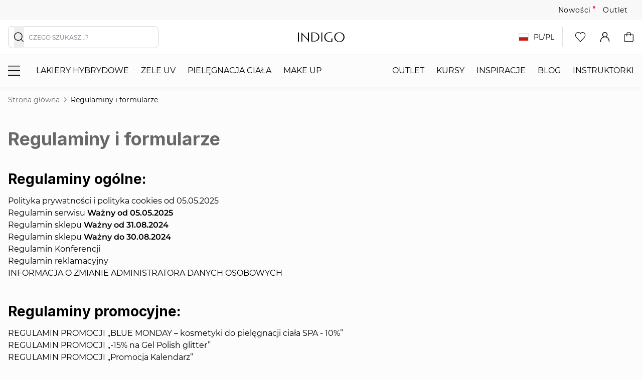

--- FILE ---
content_type: text/html; charset=UTF-8
request_url: https://www.indigo-nails.com/regulaminy-i-formularze
body_size: 110283
content:
<!doctype html>
<html lang="pl">
<head >
    <meta charset="utf-8"/><script type="text/javascript">(window.NREUM||(NREUM={})).init={privacy:{cookies_enabled:false},ajax:{deny_list:[]},feature_flags:["soft_nav"],distributed_tracing:{enabled:true}};(window.NREUM||(NREUM={})).loader_config={agentID:"538520620",accountID:"4163141",trustKey:"4163141",licenseKey:"NRJS-1c7ce08cb38dd3452b6",applicationID:"480986811",browserID:"538520620"};;/*! For license information please see nr-loader-rum-1.308.0.min.js.LICENSE.txt */
(()=>{var e,t,r={163:(e,t,r)=>{"use strict";r.d(t,{j:()=>E});var n=r(384),i=r(1741);var a=r(2555);r(860).K7.genericEvents;const s="experimental.resources",o="register",c=e=>{if(!e||"string"!=typeof e)return!1;try{document.createDocumentFragment().querySelector(e)}catch{return!1}return!0};var d=r(2614),u=r(944),l=r(8122);const f="[data-nr-mask]",g=e=>(0,l.a)(e,(()=>{const e={feature_flags:[],experimental:{allow_registered_children:!1,resources:!1},mask_selector:"*",block_selector:"[data-nr-block]",mask_input_options:{color:!1,date:!1,"datetime-local":!1,email:!1,month:!1,number:!1,range:!1,search:!1,tel:!1,text:!1,time:!1,url:!1,week:!1,textarea:!1,select:!1,password:!0}};return{ajax:{deny_list:void 0,block_internal:!0,enabled:!0,autoStart:!0},api:{get allow_registered_children(){return e.feature_flags.includes(o)||e.experimental.allow_registered_children},set allow_registered_children(t){e.experimental.allow_registered_children=t},duplicate_registered_data:!1},browser_consent_mode:{enabled:!1},distributed_tracing:{enabled:void 0,exclude_newrelic_header:void 0,cors_use_newrelic_header:void 0,cors_use_tracecontext_headers:void 0,allowed_origins:void 0},get feature_flags(){return e.feature_flags},set feature_flags(t){e.feature_flags=t},generic_events:{enabled:!0,autoStart:!0},harvest:{interval:30},jserrors:{enabled:!0,autoStart:!0},logging:{enabled:!0,autoStart:!0},metrics:{enabled:!0,autoStart:!0},obfuscate:void 0,page_action:{enabled:!0},page_view_event:{enabled:!0,autoStart:!0},page_view_timing:{enabled:!0,autoStart:!0},performance:{capture_marks:!1,capture_measures:!1,capture_detail:!0,resources:{get enabled(){return e.feature_flags.includes(s)||e.experimental.resources},set enabled(t){e.experimental.resources=t},asset_types:[],first_party_domains:[],ignore_newrelic:!0}},privacy:{cookies_enabled:!0},proxy:{assets:void 0,beacon:void 0},session:{expiresMs:d.wk,inactiveMs:d.BB},session_replay:{autoStart:!0,enabled:!1,preload:!1,sampling_rate:10,error_sampling_rate:100,collect_fonts:!1,inline_images:!1,fix_stylesheets:!0,mask_all_inputs:!0,get mask_text_selector(){return e.mask_selector},set mask_text_selector(t){c(t)?e.mask_selector="".concat(t,",").concat(f):""===t||null===t?e.mask_selector=f:(0,u.R)(5,t)},get block_class(){return"nr-block"},get ignore_class(){return"nr-ignore"},get mask_text_class(){return"nr-mask"},get block_selector(){return e.block_selector},set block_selector(t){c(t)?e.block_selector+=",".concat(t):""!==t&&(0,u.R)(6,t)},get mask_input_options(){return e.mask_input_options},set mask_input_options(t){t&&"object"==typeof t?e.mask_input_options={...t,password:!0}:(0,u.R)(7,t)}},session_trace:{enabled:!0,autoStart:!0},soft_navigations:{enabled:!0,autoStart:!0},spa:{enabled:!0,autoStart:!0},ssl:void 0,user_actions:{enabled:!0,elementAttributes:["id","className","tagName","type"]}}})());var p=r(6154),m=r(9324);let h=0;const v={buildEnv:m.F3,distMethod:m.Xs,version:m.xv,originTime:p.WN},b={consented:!1},y={appMetadata:{},get consented(){return this.session?.state?.consent||b.consented},set consented(e){b.consented=e},customTransaction:void 0,denyList:void 0,disabled:!1,harvester:void 0,isolatedBacklog:!1,isRecording:!1,loaderType:void 0,maxBytes:3e4,obfuscator:void 0,onerror:void 0,ptid:void 0,releaseIds:{},session:void 0,timeKeeper:void 0,registeredEntities:[],jsAttributesMetadata:{bytes:0},get harvestCount(){return++h}},_=e=>{const t=(0,l.a)(e,y),r=Object.keys(v).reduce((e,t)=>(e[t]={value:v[t],writable:!1,configurable:!0,enumerable:!0},e),{});return Object.defineProperties(t,r)};var w=r(5701);const x=e=>{const t=e.startsWith("http");e+="/",r.p=t?e:"https://"+e};var R=r(7836),k=r(3241);const A={accountID:void 0,trustKey:void 0,agentID:void 0,licenseKey:void 0,applicationID:void 0,xpid:void 0},S=e=>(0,l.a)(e,A),T=new Set;function E(e,t={},r,s){let{init:o,info:c,loader_config:d,runtime:u={},exposed:l=!0}=t;if(!c){const e=(0,n.pV)();o=e.init,c=e.info,d=e.loader_config}e.init=g(o||{}),e.loader_config=S(d||{}),c.jsAttributes??={},p.bv&&(c.jsAttributes.isWorker=!0),e.info=(0,a.D)(c);const f=e.init,m=[c.beacon,c.errorBeacon];T.has(e.agentIdentifier)||(f.proxy.assets&&(x(f.proxy.assets),m.push(f.proxy.assets)),f.proxy.beacon&&m.push(f.proxy.beacon),e.beacons=[...m],function(e){const t=(0,n.pV)();Object.getOwnPropertyNames(i.W.prototype).forEach(r=>{const n=i.W.prototype[r];if("function"!=typeof n||"constructor"===n)return;let a=t[r];e[r]&&!1!==e.exposed&&"micro-agent"!==e.runtime?.loaderType&&(t[r]=(...t)=>{const n=e[r](...t);return a?a(...t):n})})}(e),(0,n.US)("activatedFeatures",w.B)),u.denyList=[...f.ajax.deny_list||[],...f.ajax.block_internal?m:[]],u.ptid=e.agentIdentifier,u.loaderType=r,e.runtime=_(u),T.has(e.agentIdentifier)||(e.ee=R.ee.get(e.agentIdentifier),e.exposed=l,(0,k.W)({agentIdentifier:e.agentIdentifier,drained:!!w.B?.[e.agentIdentifier],type:"lifecycle",name:"initialize",feature:void 0,data:e.config})),T.add(e.agentIdentifier)}},384:(e,t,r)=>{"use strict";r.d(t,{NT:()=>s,US:()=>u,Zm:()=>o,bQ:()=>d,dV:()=>c,pV:()=>l});var n=r(6154),i=r(1863),a=r(1910);const s={beacon:"bam.nr-data.net",errorBeacon:"bam.nr-data.net"};function o(){return n.gm.NREUM||(n.gm.NREUM={}),void 0===n.gm.newrelic&&(n.gm.newrelic=n.gm.NREUM),n.gm.NREUM}function c(){let e=o();return e.o||(e.o={ST:n.gm.setTimeout,SI:n.gm.setImmediate||n.gm.setInterval,CT:n.gm.clearTimeout,XHR:n.gm.XMLHttpRequest,REQ:n.gm.Request,EV:n.gm.Event,PR:n.gm.Promise,MO:n.gm.MutationObserver,FETCH:n.gm.fetch,WS:n.gm.WebSocket},(0,a.i)(...Object.values(e.o))),e}function d(e,t){let r=o();r.initializedAgents??={},t.initializedAt={ms:(0,i.t)(),date:new Date},r.initializedAgents[e]=t}function u(e,t){o()[e]=t}function l(){return function(){let e=o();const t=e.info||{};e.info={beacon:s.beacon,errorBeacon:s.errorBeacon,...t}}(),function(){let e=o();const t=e.init||{};e.init={...t}}(),c(),function(){let e=o();const t=e.loader_config||{};e.loader_config={...t}}(),o()}},782:(e,t,r)=>{"use strict";r.d(t,{T:()=>n});const n=r(860).K7.pageViewTiming},860:(e,t,r)=>{"use strict";r.d(t,{$J:()=>u,K7:()=>c,P3:()=>d,XX:()=>i,Yy:()=>o,df:()=>a,qY:()=>n,v4:()=>s});const n="events",i="jserrors",a="browser/blobs",s="rum",o="browser/logs",c={ajax:"ajax",genericEvents:"generic_events",jserrors:i,logging:"logging",metrics:"metrics",pageAction:"page_action",pageViewEvent:"page_view_event",pageViewTiming:"page_view_timing",sessionReplay:"session_replay",sessionTrace:"session_trace",softNav:"soft_navigations",spa:"spa"},d={[c.pageViewEvent]:1,[c.pageViewTiming]:2,[c.metrics]:3,[c.jserrors]:4,[c.spa]:5,[c.ajax]:6,[c.sessionTrace]:7,[c.softNav]:8,[c.sessionReplay]:9,[c.logging]:10,[c.genericEvents]:11},u={[c.pageViewEvent]:s,[c.pageViewTiming]:n,[c.ajax]:n,[c.spa]:n,[c.softNav]:n,[c.metrics]:i,[c.jserrors]:i,[c.sessionTrace]:a,[c.sessionReplay]:a,[c.logging]:o,[c.genericEvents]:"ins"}},944:(e,t,r)=>{"use strict";r.d(t,{R:()=>i});var n=r(3241);function i(e,t){"function"==typeof console.debug&&(console.debug("New Relic Warning: https://github.com/newrelic/newrelic-browser-agent/blob/main/docs/warning-codes.md#".concat(e),t),(0,n.W)({agentIdentifier:null,drained:null,type:"data",name:"warn",feature:"warn",data:{code:e,secondary:t}}))}},1687:(e,t,r)=>{"use strict";r.d(t,{Ak:()=>d,Ze:()=>f,x3:()=>u});var n=r(3241),i=r(7836),a=r(3606),s=r(860),o=r(2646);const c={};function d(e,t){const r={staged:!1,priority:s.P3[t]||0};l(e),c[e].get(t)||c[e].set(t,r)}function u(e,t){e&&c[e]&&(c[e].get(t)&&c[e].delete(t),p(e,t,!1),c[e].size&&g(e))}function l(e){if(!e)throw new Error("agentIdentifier required");c[e]||(c[e]=new Map)}function f(e="",t="feature",r=!1){if(l(e),!e||!c[e].get(t)||r)return p(e,t);c[e].get(t).staged=!0,g(e)}function g(e){const t=Array.from(c[e]);t.every(([e,t])=>t.staged)&&(t.sort((e,t)=>e[1].priority-t[1].priority),t.forEach(([t])=>{c[e].delete(t),p(e,t)}))}function p(e,t,r=!0){const s=e?i.ee.get(e):i.ee,c=a.i.handlers;if(!s.aborted&&s.backlog&&c){if((0,n.W)({agentIdentifier:e,type:"lifecycle",name:"drain",feature:t}),r){const e=s.backlog[t],r=c[t];if(r){for(let t=0;e&&t<e.length;++t)m(e[t],r);Object.entries(r).forEach(([e,t])=>{Object.values(t||{}).forEach(t=>{t[0]?.on&&t[0]?.context()instanceof o.y&&t[0].on(e,t[1])})})}}s.isolatedBacklog||delete c[t],s.backlog[t]=null,s.emit("drain-"+t,[])}}function m(e,t){var r=e[1];Object.values(t[r]||{}).forEach(t=>{var r=e[0];if(t[0]===r){var n=t[1],i=e[3],a=e[2];n.apply(i,a)}})}},1738:(e,t,r)=>{"use strict";r.d(t,{U:()=>g,Y:()=>f});var n=r(3241),i=r(9908),a=r(1863),s=r(944),o=r(5701),c=r(3969),d=r(8362),u=r(860),l=r(4261);function f(e,t,r,a){const f=a||r;!f||f[e]&&f[e]!==d.d.prototype[e]||(f[e]=function(){(0,i.p)(c.xV,["API/"+e+"/called"],void 0,u.K7.metrics,r.ee),(0,n.W)({agentIdentifier:r.agentIdentifier,drained:!!o.B?.[r.agentIdentifier],type:"data",name:"api",feature:l.Pl+e,data:{}});try{return t.apply(this,arguments)}catch(e){(0,s.R)(23,e)}})}function g(e,t,r,n,s){const o=e.info;null===r?delete o.jsAttributes[t]:o.jsAttributes[t]=r,(s||null===r)&&(0,i.p)(l.Pl+n,[(0,a.t)(),t,r],void 0,"session",e.ee)}},1741:(e,t,r)=>{"use strict";r.d(t,{W:()=>a});var n=r(944),i=r(4261);class a{#e(e,...t){if(this[e]!==a.prototype[e])return this[e](...t);(0,n.R)(35,e)}addPageAction(e,t){return this.#e(i.hG,e,t)}register(e){return this.#e(i.eY,e)}recordCustomEvent(e,t){return this.#e(i.fF,e,t)}setPageViewName(e,t){return this.#e(i.Fw,e,t)}setCustomAttribute(e,t,r){return this.#e(i.cD,e,t,r)}noticeError(e,t){return this.#e(i.o5,e,t)}setUserId(e,t=!1){return this.#e(i.Dl,e,t)}setApplicationVersion(e){return this.#e(i.nb,e)}setErrorHandler(e){return this.#e(i.bt,e)}addRelease(e,t){return this.#e(i.k6,e,t)}log(e,t){return this.#e(i.$9,e,t)}start(){return this.#e(i.d3)}finished(e){return this.#e(i.BL,e)}recordReplay(){return this.#e(i.CH)}pauseReplay(){return this.#e(i.Tb)}addToTrace(e){return this.#e(i.U2,e)}setCurrentRouteName(e){return this.#e(i.PA,e)}interaction(e){return this.#e(i.dT,e)}wrapLogger(e,t,r){return this.#e(i.Wb,e,t,r)}measure(e,t){return this.#e(i.V1,e,t)}consent(e){return this.#e(i.Pv,e)}}},1863:(e,t,r)=>{"use strict";function n(){return Math.floor(performance.now())}r.d(t,{t:()=>n})},1910:(e,t,r)=>{"use strict";r.d(t,{i:()=>a});var n=r(944);const i=new Map;function a(...e){return e.every(e=>{if(i.has(e))return i.get(e);const t="function"==typeof e?e.toString():"",r=t.includes("[native code]"),a=t.includes("nrWrapper");return r||a||(0,n.R)(64,e?.name||t),i.set(e,r),r})}},2555:(e,t,r)=>{"use strict";r.d(t,{D:()=>o,f:()=>s});var n=r(384),i=r(8122);const a={beacon:n.NT.beacon,errorBeacon:n.NT.errorBeacon,licenseKey:void 0,applicationID:void 0,sa:void 0,queueTime:void 0,applicationTime:void 0,ttGuid:void 0,user:void 0,account:void 0,product:void 0,extra:void 0,jsAttributes:{},userAttributes:void 0,atts:void 0,transactionName:void 0,tNamePlain:void 0};function s(e){try{return!!e.licenseKey&&!!e.errorBeacon&&!!e.applicationID}catch(e){return!1}}const o=e=>(0,i.a)(e,a)},2614:(e,t,r)=>{"use strict";r.d(t,{BB:()=>s,H3:()=>n,g:()=>d,iL:()=>c,tS:()=>o,uh:()=>i,wk:()=>a});const n="NRBA",i="SESSION",a=144e5,s=18e5,o={STARTED:"session-started",PAUSE:"session-pause",RESET:"session-reset",RESUME:"session-resume",UPDATE:"session-update"},c={SAME_TAB:"same-tab",CROSS_TAB:"cross-tab"},d={OFF:0,FULL:1,ERROR:2}},2646:(e,t,r)=>{"use strict";r.d(t,{y:()=>n});class n{constructor(e){this.contextId=e}}},2843:(e,t,r)=>{"use strict";r.d(t,{G:()=>a,u:()=>i});var n=r(3878);function i(e,t=!1,r,i){(0,n.DD)("visibilitychange",function(){if(t)return void("hidden"===document.visibilityState&&e());e(document.visibilityState)},r,i)}function a(e,t,r){(0,n.sp)("pagehide",e,t,r)}},3241:(e,t,r)=>{"use strict";r.d(t,{W:()=>a});var n=r(6154);const i="newrelic";function a(e={}){try{n.gm.dispatchEvent(new CustomEvent(i,{detail:e}))}catch(e){}}},3606:(e,t,r)=>{"use strict";r.d(t,{i:()=>a});var n=r(9908);a.on=s;var i=a.handlers={};function a(e,t,r,a){s(a||n.d,i,e,t,r)}function s(e,t,r,i,a){a||(a="feature"),e||(e=n.d);var s=t[a]=t[a]||{};(s[r]=s[r]||[]).push([e,i])}},3878:(e,t,r)=>{"use strict";function n(e,t){return{capture:e,passive:!1,signal:t}}function i(e,t,r=!1,i){window.addEventListener(e,t,n(r,i))}function a(e,t,r=!1,i){document.addEventListener(e,t,n(r,i))}r.d(t,{DD:()=>a,jT:()=>n,sp:()=>i})},3969:(e,t,r)=>{"use strict";r.d(t,{TZ:()=>n,XG:()=>o,rs:()=>i,xV:()=>s,z_:()=>a});const n=r(860).K7.metrics,i="sm",a="cm",s="storeSupportabilityMetrics",o="storeEventMetrics"},4234:(e,t,r)=>{"use strict";r.d(t,{W:()=>a});var n=r(7836),i=r(1687);class a{constructor(e,t){this.agentIdentifier=e,this.ee=n.ee.get(e),this.featureName=t,this.blocked=!1}deregisterDrain(){(0,i.x3)(this.agentIdentifier,this.featureName)}}},4261:(e,t,r)=>{"use strict";r.d(t,{$9:()=>d,BL:()=>o,CH:()=>g,Dl:()=>_,Fw:()=>y,PA:()=>h,Pl:()=>n,Pv:()=>k,Tb:()=>l,U2:()=>a,V1:()=>R,Wb:()=>x,bt:()=>b,cD:()=>v,d3:()=>w,dT:()=>c,eY:()=>p,fF:()=>f,hG:()=>i,k6:()=>s,nb:()=>m,o5:()=>u});const n="api-",i="addPageAction",a="addToTrace",s="addRelease",o="finished",c="interaction",d="log",u="noticeError",l="pauseReplay",f="recordCustomEvent",g="recordReplay",p="register",m="setApplicationVersion",h="setCurrentRouteName",v="setCustomAttribute",b="setErrorHandler",y="setPageViewName",_="setUserId",w="start",x="wrapLogger",R="measure",k="consent"},5289:(e,t,r)=>{"use strict";r.d(t,{GG:()=>s,Qr:()=>c,sB:()=>o});var n=r(3878),i=r(6389);function a(){return"undefined"==typeof document||"complete"===document.readyState}function s(e,t){if(a())return e();const r=(0,i.J)(e),s=setInterval(()=>{a()&&(clearInterval(s),r())},500);(0,n.sp)("load",r,t)}function o(e){if(a())return e();(0,n.DD)("DOMContentLoaded",e)}function c(e){if(a())return e();(0,n.sp)("popstate",e)}},5607:(e,t,r)=>{"use strict";r.d(t,{W:()=>n});const n=(0,r(9566).bz)()},5701:(e,t,r)=>{"use strict";r.d(t,{B:()=>a,t:()=>s});var n=r(3241);const i=new Set,a={};function s(e,t){const r=t.agentIdentifier;a[r]??={},e&&"object"==typeof e&&(i.has(r)||(t.ee.emit("rumresp",[e]),a[r]=e,i.add(r),(0,n.W)({agentIdentifier:r,loaded:!0,drained:!0,type:"lifecycle",name:"load",feature:void 0,data:e})))}},6154:(e,t,r)=>{"use strict";r.d(t,{OF:()=>c,RI:()=>i,WN:()=>u,bv:()=>a,eN:()=>l,gm:()=>s,mw:()=>o,sb:()=>d});var n=r(1863);const i="undefined"!=typeof window&&!!window.document,a="undefined"!=typeof WorkerGlobalScope&&("undefined"!=typeof self&&self instanceof WorkerGlobalScope&&self.navigator instanceof WorkerNavigator||"undefined"!=typeof globalThis&&globalThis instanceof WorkerGlobalScope&&globalThis.navigator instanceof WorkerNavigator),s=i?window:"undefined"!=typeof WorkerGlobalScope&&("undefined"!=typeof self&&self instanceof WorkerGlobalScope&&self||"undefined"!=typeof globalThis&&globalThis instanceof WorkerGlobalScope&&globalThis),o=Boolean("hidden"===s?.document?.visibilityState),c=/iPad|iPhone|iPod/.test(s.navigator?.userAgent),d=c&&"undefined"==typeof SharedWorker,u=((()=>{const e=s.navigator?.userAgent?.match(/Firefox[/\s](\d+\.\d+)/);Array.isArray(e)&&e.length>=2&&e[1]})(),Date.now()-(0,n.t)()),l=()=>"undefined"!=typeof PerformanceNavigationTiming&&s?.performance?.getEntriesByType("navigation")?.[0]?.responseStart},6389:(e,t,r)=>{"use strict";function n(e,t=500,r={}){const n=r?.leading||!1;let i;return(...r)=>{n&&void 0===i&&(e.apply(this,r),i=setTimeout(()=>{i=clearTimeout(i)},t)),n||(clearTimeout(i),i=setTimeout(()=>{e.apply(this,r)},t))}}function i(e){let t=!1;return(...r)=>{t||(t=!0,e.apply(this,r))}}r.d(t,{J:()=>i,s:()=>n})},6630:(e,t,r)=>{"use strict";r.d(t,{T:()=>n});const n=r(860).K7.pageViewEvent},7699:(e,t,r)=>{"use strict";r.d(t,{It:()=>a,KC:()=>o,No:()=>i,qh:()=>s});var n=r(860);const i=16e3,a=1e6,s="SESSION_ERROR",o={[n.K7.logging]:!0,[n.K7.genericEvents]:!1,[n.K7.jserrors]:!1,[n.K7.ajax]:!1}},7836:(e,t,r)=>{"use strict";r.d(t,{P:()=>o,ee:()=>c});var n=r(384),i=r(8990),a=r(2646),s=r(5607);const o="nr@context:".concat(s.W),c=function e(t,r){var n={},s={},u={},l=!1;try{l=16===r.length&&d.initializedAgents?.[r]?.runtime.isolatedBacklog}catch(e){}var f={on:p,addEventListener:p,removeEventListener:function(e,t){var r=n[e];if(!r)return;for(var i=0;i<r.length;i++)r[i]===t&&r.splice(i,1)},emit:function(e,r,n,i,a){!1!==a&&(a=!0);if(c.aborted&&!i)return;t&&a&&t.emit(e,r,n);var o=g(n);m(e).forEach(e=>{e.apply(o,r)});var d=v()[s[e]];d&&d.push([f,e,r,o]);return o},get:h,listeners:m,context:g,buffer:function(e,t){const r=v();if(t=t||"feature",f.aborted)return;Object.entries(e||{}).forEach(([e,n])=>{s[n]=t,t in r||(r[t]=[])})},abort:function(){f._aborted=!0,Object.keys(f.backlog).forEach(e=>{delete f.backlog[e]})},isBuffering:function(e){return!!v()[s[e]]},debugId:r,backlog:l?{}:t&&"object"==typeof t.backlog?t.backlog:{},isolatedBacklog:l};return Object.defineProperty(f,"aborted",{get:()=>{let e=f._aborted||!1;return e||(t&&(e=t.aborted),e)}}),f;function g(e){return e&&e instanceof a.y?e:e?(0,i.I)(e,o,()=>new a.y(o)):new a.y(o)}function p(e,t){n[e]=m(e).concat(t)}function m(e){return n[e]||[]}function h(t){return u[t]=u[t]||e(f,t)}function v(){return f.backlog}}(void 0,"globalEE"),d=(0,n.Zm)();d.ee||(d.ee=c)},8122:(e,t,r)=>{"use strict";r.d(t,{a:()=>i});var n=r(944);function i(e,t){try{if(!e||"object"!=typeof e)return(0,n.R)(3);if(!t||"object"!=typeof t)return(0,n.R)(4);const r=Object.create(Object.getPrototypeOf(t),Object.getOwnPropertyDescriptors(t)),a=0===Object.keys(r).length?e:r;for(let s in a)if(void 0!==e[s])try{if(null===e[s]){r[s]=null;continue}Array.isArray(e[s])&&Array.isArray(t[s])?r[s]=Array.from(new Set([...e[s],...t[s]])):"object"==typeof e[s]&&"object"==typeof t[s]?r[s]=i(e[s],t[s]):r[s]=e[s]}catch(e){r[s]||(0,n.R)(1,e)}return r}catch(e){(0,n.R)(2,e)}}},8362:(e,t,r)=>{"use strict";r.d(t,{d:()=>a});var n=r(9566),i=r(1741);class a extends i.W{agentIdentifier=(0,n.LA)(16)}},8374:(e,t,r)=>{r.nc=(()=>{try{return document?.currentScript?.nonce}catch(e){}return""})()},8990:(e,t,r)=>{"use strict";r.d(t,{I:()=>i});var n=Object.prototype.hasOwnProperty;function i(e,t,r){if(n.call(e,t))return e[t];var i=r();if(Object.defineProperty&&Object.keys)try{return Object.defineProperty(e,t,{value:i,writable:!0,enumerable:!1}),i}catch(e){}return e[t]=i,i}},9324:(e,t,r)=>{"use strict";r.d(t,{F3:()=>i,Xs:()=>a,xv:()=>n});const n="1.308.0",i="PROD",a="CDN"},9566:(e,t,r)=>{"use strict";r.d(t,{LA:()=>o,bz:()=>s});var n=r(6154);const i="xxxxxxxx-xxxx-4xxx-yxxx-xxxxxxxxxxxx";function a(e,t){return e?15&e[t]:16*Math.random()|0}function s(){const e=n.gm?.crypto||n.gm?.msCrypto;let t,r=0;return e&&e.getRandomValues&&(t=e.getRandomValues(new Uint8Array(30))),i.split("").map(e=>"x"===e?a(t,r++).toString(16):"y"===e?(3&a()|8).toString(16):e).join("")}function o(e){const t=n.gm?.crypto||n.gm?.msCrypto;let r,i=0;t&&t.getRandomValues&&(r=t.getRandomValues(new Uint8Array(e)));const s=[];for(var o=0;o<e;o++)s.push(a(r,i++).toString(16));return s.join("")}},9908:(e,t,r)=>{"use strict";r.d(t,{d:()=>n,p:()=>i});var n=r(7836).ee.get("handle");function i(e,t,r,i,a){a?(a.buffer([e],i),a.emit(e,t,r)):(n.buffer([e],i),n.emit(e,t,r))}}},n={};function i(e){var t=n[e];if(void 0!==t)return t.exports;var a=n[e]={exports:{}};return r[e](a,a.exports,i),a.exports}i.m=r,i.d=(e,t)=>{for(var r in t)i.o(t,r)&&!i.o(e,r)&&Object.defineProperty(e,r,{enumerable:!0,get:t[r]})},i.f={},i.e=e=>Promise.all(Object.keys(i.f).reduce((t,r)=>(i.f[r](e,t),t),[])),i.u=e=>"nr-rum-1.308.0.min.js",i.o=(e,t)=>Object.prototype.hasOwnProperty.call(e,t),e={},t="NRBA-1.308.0.PROD:",i.l=(r,n,a,s)=>{if(e[r])e[r].push(n);else{var o,c;if(void 0!==a)for(var d=document.getElementsByTagName("script"),u=0;u<d.length;u++){var l=d[u];if(l.getAttribute("src")==r||l.getAttribute("data-webpack")==t+a){o=l;break}}if(!o){c=!0;var f={296:"sha512-+MIMDsOcckGXa1EdWHqFNv7P+JUkd5kQwCBr3KE6uCvnsBNUrdSt4a/3/L4j4TxtnaMNjHpza2/erNQbpacJQA=="};(o=document.createElement("script")).charset="utf-8",i.nc&&o.setAttribute("nonce",i.nc),o.setAttribute("data-webpack",t+a),o.src=r,0!==o.src.indexOf(window.location.origin+"/")&&(o.crossOrigin="anonymous"),f[s]&&(o.integrity=f[s])}e[r]=[n];var g=(t,n)=>{o.onerror=o.onload=null,clearTimeout(p);var i=e[r];if(delete e[r],o.parentNode&&o.parentNode.removeChild(o),i&&i.forEach(e=>e(n)),t)return t(n)},p=setTimeout(g.bind(null,void 0,{type:"timeout",target:o}),12e4);o.onerror=g.bind(null,o.onerror),o.onload=g.bind(null,o.onload),c&&document.head.appendChild(o)}},i.r=e=>{"undefined"!=typeof Symbol&&Symbol.toStringTag&&Object.defineProperty(e,Symbol.toStringTag,{value:"Module"}),Object.defineProperty(e,"__esModule",{value:!0})},i.p="https://js-agent.newrelic.com/",(()=>{var e={374:0,840:0};i.f.j=(t,r)=>{var n=i.o(e,t)?e[t]:void 0;if(0!==n)if(n)r.push(n[2]);else{var a=new Promise((r,i)=>n=e[t]=[r,i]);r.push(n[2]=a);var s=i.p+i.u(t),o=new Error;i.l(s,r=>{if(i.o(e,t)&&(0!==(n=e[t])&&(e[t]=void 0),n)){var a=r&&("load"===r.type?"missing":r.type),s=r&&r.target&&r.target.src;o.message="Loading chunk "+t+" failed: ("+a+": "+s+")",o.name="ChunkLoadError",o.type=a,o.request=s,n[1](o)}},"chunk-"+t,t)}};var t=(t,r)=>{var n,a,[s,o,c]=r,d=0;if(s.some(t=>0!==e[t])){for(n in o)i.o(o,n)&&(i.m[n]=o[n]);if(c)c(i)}for(t&&t(r);d<s.length;d++)a=s[d],i.o(e,a)&&e[a]&&e[a][0](),e[a]=0},r=self["webpackChunk:NRBA-1.308.0.PROD"]=self["webpackChunk:NRBA-1.308.0.PROD"]||[];r.forEach(t.bind(null,0)),r.push=t.bind(null,r.push.bind(r))})(),(()=>{"use strict";i(8374);var e=i(8362),t=i(860);const r=Object.values(t.K7);var n=i(163);var a=i(9908),s=i(1863),o=i(4261),c=i(1738);var d=i(1687),u=i(4234),l=i(5289),f=i(6154),g=i(944),p=i(384);const m=e=>f.RI&&!0===e?.privacy.cookies_enabled;function h(e){return!!(0,p.dV)().o.MO&&m(e)&&!0===e?.session_trace.enabled}var v=i(6389),b=i(7699);class y extends u.W{constructor(e,t){super(e.agentIdentifier,t),this.agentRef=e,this.abortHandler=void 0,this.featAggregate=void 0,this.loadedSuccessfully=void 0,this.onAggregateImported=new Promise(e=>{this.loadedSuccessfully=e}),this.deferred=Promise.resolve(),!1===e.init[this.featureName].autoStart?this.deferred=new Promise((t,r)=>{this.ee.on("manual-start-all",(0,v.J)(()=>{(0,d.Ak)(e.agentIdentifier,this.featureName),t()}))}):(0,d.Ak)(e.agentIdentifier,t)}importAggregator(e,t,r={}){if(this.featAggregate)return;const n=async()=>{let n;await this.deferred;try{if(m(e.init)){const{setupAgentSession:t}=await i.e(296).then(i.bind(i,3305));n=t(e)}}catch(e){(0,g.R)(20,e),this.ee.emit("internal-error",[e]),(0,a.p)(b.qh,[e],void 0,this.featureName,this.ee)}try{if(!this.#t(this.featureName,n,e.init))return(0,d.Ze)(this.agentIdentifier,this.featureName),void this.loadedSuccessfully(!1);const{Aggregate:i}=await t();this.featAggregate=new i(e,r),e.runtime.harvester.initializedAggregates.push(this.featAggregate),this.loadedSuccessfully(!0)}catch(e){(0,g.R)(34,e),this.abortHandler?.(),(0,d.Ze)(this.agentIdentifier,this.featureName,!0),this.loadedSuccessfully(!1),this.ee&&this.ee.abort()}};f.RI?(0,l.GG)(()=>n(),!0):n()}#t(e,r,n){if(this.blocked)return!1;switch(e){case t.K7.sessionReplay:return h(n)&&!!r;case t.K7.sessionTrace:return!!r;default:return!0}}}var _=i(6630),w=i(2614),x=i(3241);class R extends y{static featureName=_.T;constructor(e){var t;super(e,_.T),this.setupInspectionEvents(e.agentIdentifier),t=e,(0,c.Y)(o.Fw,function(e,r){"string"==typeof e&&("/"!==e.charAt(0)&&(e="/"+e),t.runtime.customTransaction=(r||"http://custom.transaction")+e,(0,a.p)(o.Pl+o.Fw,[(0,s.t)()],void 0,void 0,t.ee))},t),this.importAggregator(e,()=>i.e(296).then(i.bind(i,3943)))}setupInspectionEvents(e){const t=(t,r)=>{t&&(0,x.W)({agentIdentifier:e,timeStamp:t.timeStamp,loaded:"complete"===t.target.readyState,type:"window",name:r,data:t.target.location+""})};(0,l.sB)(e=>{t(e,"DOMContentLoaded")}),(0,l.GG)(e=>{t(e,"load")}),(0,l.Qr)(e=>{t(e,"navigate")}),this.ee.on(w.tS.UPDATE,(t,r)=>{(0,x.W)({agentIdentifier:e,type:"lifecycle",name:"session",data:r})})}}class k extends e.d{constructor(e){var t;(super(),f.gm)?(this.features={},(0,p.bQ)(this.agentIdentifier,this),this.desiredFeatures=new Set(e.features||[]),this.desiredFeatures.add(R),(0,n.j)(this,e,e.loaderType||"agent"),t=this,(0,c.Y)(o.cD,function(e,r,n=!1){if("string"==typeof e){if(["string","number","boolean"].includes(typeof r)||null===r)return(0,c.U)(t,e,r,o.cD,n);(0,g.R)(40,typeof r)}else(0,g.R)(39,typeof e)},t),function(e){(0,c.Y)(o.Dl,function(t,r=!1){if("string"!=typeof t&&null!==t)return void(0,g.R)(41,typeof t);const n=e.info.jsAttributes["enduser.id"];r&&null!=n&&n!==t?(0,a.p)(o.Pl+"setUserIdAndResetSession",[t],void 0,"session",e.ee):(0,c.U)(e,"enduser.id",t,o.Dl,!0)},e)}(this),function(e){(0,c.Y)(o.nb,function(t){if("string"==typeof t||null===t)return(0,c.U)(e,"application.version",t,o.nb,!1);(0,g.R)(42,typeof t)},e)}(this),function(e){(0,c.Y)(o.d3,function(){e.ee.emit("manual-start-all")},e)}(this),function(e){(0,c.Y)(o.Pv,function(t=!0){if("boolean"==typeof t){if((0,a.p)(o.Pl+o.Pv,[t],void 0,"session",e.ee),e.runtime.consented=t,t){const t=e.features.page_view_event;t.onAggregateImported.then(e=>{const r=t.featAggregate;e&&!r.sentRum&&r.sendRum()})}}else(0,g.R)(65,typeof t)},e)}(this),this.run()):(0,g.R)(21)}get config(){return{info:this.info,init:this.init,loader_config:this.loader_config,runtime:this.runtime}}get api(){return this}run(){try{const e=function(e){const t={};return r.forEach(r=>{t[r]=!!e[r]?.enabled}),t}(this.init),n=[...this.desiredFeatures];n.sort((e,r)=>t.P3[e.featureName]-t.P3[r.featureName]),n.forEach(r=>{if(!e[r.featureName]&&r.featureName!==t.K7.pageViewEvent)return;if(r.featureName===t.K7.spa)return void(0,g.R)(67);const n=function(e){switch(e){case t.K7.ajax:return[t.K7.jserrors];case t.K7.sessionTrace:return[t.K7.ajax,t.K7.pageViewEvent];case t.K7.sessionReplay:return[t.K7.sessionTrace];case t.K7.pageViewTiming:return[t.K7.pageViewEvent];default:return[]}}(r.featureName).filter(e=>!(e in this.features));n.length>0&&(0,g.R)(36,{targetFeature:r.featureName,missingDependencies:n}),this.features[r.featureName]=new r(this)})}catch(e){(0,g.R)(22,e);for(const e in this.features)this.features[e].abortHandler?.();const t=(0,p.Zm)();delete t.initializedAgents[this.agentIdentifier]?.features,delete this.sharedAggregator;return t.ee.get(this.agentIdentifier).abort(),!1}}}var A=i(2843),S=i(782);class T extends y{static featureName=S.T;constructor(e){super(e,S.T),f.RI&&((0,A.u)(()=>(0,a.p)("docHidden",[(0,s.t)()],void 0,S.T,this.ee),!0),(0,A.G)(()=>(0,a.p)("winPagehide",[(0,s.t)()],void 0,S.T,this.ee)),this.importAggregator(e,()=>i.e(296).then(i.bind(i,2117))))}}var E=i(3969);class I extends y{static featureName=E.TZ;constructor(e){super(e,E.TZ),f.RI&&document.addEventListener("securitypolicyviolation",e=>{(0,a.p)(E.xV,["Generic/CSPViolation/Detected"],void 0,this.featureName,this.ee)}),this.importAggregator(e,()=>i.e(296).then(i.bind(i,9623)))}}new k({features:[R,T,I],loaderType:"lite"})})()})();</script>
<meta name="title" content="Regulaminy i formularze | Sklep Indigo Nails"/>
<meta name="robots" content="INDEX,FOLLOW"/>
<meta name="viewport" content="width=device-width, initial-scale=1"/>
<title>Regulaminy i formularze | Sklep Indigo Nails</title>
<link  rel="stylesheet" type="text/css"  media="all" href="https://www.indigo-nails.com/static/version1767873917/frontend/Indigo/default/pl_PL/css/styles.css" />
<link rel="preload" as="font" crossorigin="anonymous" href="https://www.indigo-nails.com/static/version1767873917/frontend/Indigo/default/pl_PL/fonts/Montserrat-Regular.woff2" />
<link rel="preload" as="font" crossorigin="anonymous" href="https://www.indigo-nails.com/static/version1767873917/frontend/Indigo/default/pl_PL/fonts/Montserrat-SemiBold.woff2" />
<link rel="preload" as="font" crossorigin="anonymous" href="https://www.indigo-nails.com/static/version1767873917/frontend/Indigo/default/pl_PL/fonts/OpenSans-Regular.woff2" />
<link rel="preload" as="font" crossorigin="anonymous" href="https://www.indigo-nails.com/static/version1767873917/frontend/Indigo/default/pl_PL/fonts/OpenSans-Semibold.woff2" />
<link rel="preload" as="font" crossorigin="anonymous" href="https://www.indigo-nails.com/static/version1767873917/frontend/Indigo/default/pl_PL/fonts/OpenSans-Bold.woff2" />
<link rel="preload" as="font" crossorigin="anonymous" href="https://www.indigo-nails.com/static/version1767873917/frontend/Indigo/default/pl_PL/fonts/Inter-Bold.woff2" />
<link rel="preload" as="font" crossorigin="anonymous" href="https://www.indigo-nails.com/static/version1767873917/frontend/Indigo/default/pl_PL/fonts/Inter-Medium.woff2" />
<link rel="preload" as="font" crossorigin="anonymous" href="https://www.indigo-nails.com/static/version1767873917/frontend/Indigo/default/pl_PL/fonts/Inter-Regular.woff2" />
<link  rel="apple-touch-icon" sizes="180x180" href="https://www.indigo-nails.com/static/version1767873917/frontend/Indigo/default/pl_PL/Magento_Theme/apple-touch-icon.png" />
<link  rel="icon" type="image/png" sizes="32x32" href="https://www.indigo-nails.com/static/version1767873917/frontend/Indigo/default/pl_PL/Magento_Theme/favicon-32x32.png" />
<link  rel="icon" type="image/png" sizes="16x16" href="https://www.indigo-nails.com/static/version1767873917/frontend/Indigo/default/pl_PL/Magento_Theme/favicon-16x16.png" />
<link  rel="icon" type="image/x-icon" href="https://www.indigo-nails.com/media/favicon/stores/1/favicon-16x16.png" />
<link  rel="shortcut icon" type="image/x-icon" href="https://www.indigo-nails.com/media/favicon/stores/1/favicon-16x16.png" />
<!-- This site is converting visitors into subscribers and customers with OptinMonster - https://optinmonster.com -->
<script>(function(d,u,ac){var s=d.createElement('script');s.type='text/javascript';s.src='https://a.omappapi.com/app/js/api.min.js';s.async=true;s.dataset.user=u;s.dataset.account=ac;d.getElementsByTagName('head')[0].appendChild(s);})(document,381033,403993);</script>
<!-- / OptinMonster -->    
<script>
    window.addEventListener('private-content-loaded', (event) => {
        const customerData = event.detail.data?.customer || null
        let userData = {}

        if (customerData?.is_logged_in) {
            userData = {
                user_id: customerData?.user_id || '',
                user_status: 'logged-in',
                user_email: customerData?.user_email || '',
                is_customer: customerData?.is_customer || 'FALSE',
                is_subscriber: customerData?.is_subscriber || 'FALSE',
                page_type: 'Other'
            }
        } else if(customerData) {
            userData = {
                user_status: 'not logged-in',
                is_customer: 'FALSE',
                is_subscriber: 'FALSE',
                page_type: 'Other'
            }
        }

        window.dataLayer = window.dataLayer || []
        dataLayer.push({ ecommerce: null })
        window.dataLayer.push({
            event: 'user_data',
            ...userData
        })
    })
</script>
    
        <script type="text&#x2F;javascript">
// Google Tag Manager
        (function(w, d, s, l, i) {
            w[l] = w[l] || [];
            w[l].push({
                'gtm.start': new Date().getTime(),
                event: 'gtm.js'
            });
            var f = d.getElementsByTagName(s)[0],
                j = d.createElement(s),
                dl = l != 'dataLayer' ? '&l=' + l : '';
            j.async = true;
            j.src =
                'https://www.googletagmanager.com/gtm.js?id=' + i + dl;
            f.parentNode.insertBefore(j, f);
        })(window, document, 'script', 'dataLayer', 'GTM-WDTDP67')
</script>            <link rel="alternate" hreflang="pl-PL" href="https://www.indigo-nails.com/regulaminy-i-formularze"/>
            <link rel="alternate" hreflang="en-PL" href="https://www.indigo-nails.com/pl-en/regulations-and-forms"/>
            <link rel="alternate" hreflang="de" href="https://www.indigo-nails.com/eu-de/agb-und-formulare"/>
            <link rel="alternate" hreflang="de-At" href="https://www.indigo-nails.com/eu-de/agb-und-formulare"/>
            <link rel="alternate" hreflang="en" href="https://www.indigo-nails.com/global-en/regulations-and-forms"/>
            <link rel="alternate" hreflang="en-BG" href="https://www.indigo-nails.com/eu-en/regulations-and-forms"/>
            <link rel="alternate" hreflang="en-HR" href="https://www.indigo-nails.com/eu-en/regulations-and-forms"/>
            <link rel="alternate" hreflang="en-CY" href="https://www.indigo-nails.com/eu-en/regulations-and-forms"/>
            <link rel="alternate" hreflang="en-CZ" href="https://www.indigo-nails.com/eu-en/regulations-and-forms"/>
            <link rel="alternate" hreflang="en-DK" href="https://www.indigo-nails.com/eu-en/regulations-and-forms"/>
            <link rel="alternate" hreflang="en-EE" href="https://www.indigo-nails.com/eu-en/regulations-and-forms"/>
            <link rel="alternate" hreflang="en-FI" href="https://www.indigo-nails.com/eu-en/regulations-and-forms"/>
            <link rel="alternate" hreflang="en-GR" href="https://www.indigo-nails.com/eu-en/regulations-and-forms"/>
            <link rel="alternate" hreflang="en-IE" href="https://www.indigo-nails.com/eu-en/regulations-and-forms"/>
            <link rel="alternate" hreflang="en-LT" href="https://www.indigo-nails.com/eu-en/regulations-and-forms"/>
            <link rel="alternate" hreflang="en-LU" href="https://www.indigo-nails.com/eu-en/regulations-and-forms"/>
            <link rel="alternate" hreflang="en-LV" href="https://www.indigo-nails.com/eu-en/regulations-and-forms"/>
            <link rel="alternate" hreflang="en-MT" href="https://www.indigo-nails.com/eu-en/regulations-and-forms"/>
            <link rel="alternate" hreflang="en-NL" href="https://www.indigo-nails.com/eu-en/regulations-and-forms"/>
            <link rel="alternate" hreflang="en-PT" href="https://www.indigo-nails.com/eu-en/regulations-and-forms"/>
            <link rel="alternate" hreflang="en-RO" href="https://www.indigo-nails.com/eu-en/regulations-and-forms"/>
            <link rel="alternate" hreflang="en-SK" href="https://www.indigo-nails.com/eu-en/regulations-and-forms"/>
            <link rel="alternate" hreflang="en-SI" href="https://www.indigo-nails.com/eu-en/regulations-and-forms"/>
            <link rel="alternate" hreflang="en-SE" href="https://www.indigo-nails.com/eu-en/regulations-and-forms"/>
            <link rel="alternate" hreflang="en-HU" href="https://www.indigo-nails.com/eu-en/regulations-and-forms"/>
            <link rel="alternate" hreflang="en-IT" href="https://www.indigo-nails.com/eu-en/regulations-and-forms"/>
            <link rel="alternate" hreflang="en-GB" href="https://www.indigo-nails.com/uk-en/regulations-and-forms"/>
    
<template id="gtm-event-scripts">
    {"view_item_list":"https:\/\/www.indigo-nails.com\/static\/version1767873917\/frontend\/Indigo\/default\/pl_PL\/js\/gtm-events\/viewItemList.js","add_to_wishlist":"https:\/\/www.indigo-nails.com\/static\/version1767873917\/frontend\/Indigo\/default\/pl_PL\/js\/gtm-events\/addToWishlist.js","select_item":"https:\/\/www.indigo-nails.com\/static\/version1767873917\/frontend\/Indigo\/default\/pl_PL\/js\/gtm-events\/selectItem.js","view_promotion":"https:\/\/www.indigo-nails.com\/static\/version1767873917\/frontend\/Indigo\/default\/pl_PL\/js\/gtm-events\/viewPromotion.js","select_promotion":"https:\/\/www.indigo-nails.com\/static\/version1767873917\/frontend\/Indigo\/default\/pl_PL\/js\/gtm-events\/selectPromotion.js","view_item":"https:\/\/www.indigo-nails.com\/static\/version1767873917\/frontend\/Indigo\/default\/pl_PL\/js\/gtm-events\/viewItem.js"}</template>

<script>
    const includeGtmEventsScript = () => {
        return new Promise((resolve) => {
            if (window.GTM_EVENTS_SCRIPT_INCLUDED) {
                resolve(true)
            } else {
                const gtmEventsScript = document.createElement('script')
                gtmEventsScript.type = 'text/javascript'
                gtmEventsScript.src = 'https\u003A\u002F\u002Fwww.indigo\u002Dnails.com\u002Fstatic\u002Fversion1767873917\u002Ffrontend\u002FIndigo\u002Fdefault\u002Fpl_PL\u002Fjs\u002FgtmEvents.js'

                gtmEventsScript.addEventListener('load', () => {
                    window.GTM_EVENTS_SCRIPT_INCLUDED = true
                    resolve(true)
                })

                document.head.appendChild(gtmEventsScript)
            }
        })
    }
</script>
<script>
    var BASE_URL = 'https://www.indigo-nails.com/';
    var THEME_PATH = 'https://www.indigo-nails.com/static/version1767873917/frontend/Indigo/default/pl_PL';
    var COOKIE_CONFIG = {
        "expires": null,
        "path": "\u002F",
        "domain": ".www.indigo\u002Dnails.com",
        "secure": true,
        "lifetime": "10800",
        "cookie_restriction_enabled": false    };
    var CURRENT_STORE_CODE = 'pl-pl';
    var CURRENT_WEBSITE_ID = '1';

    window.hyva = window.hyva || {}

    window.cookie_consent_groups = window.cookie_consent_groups || {}
    window.cookie_consent_groups['necessary'] = true;

    window.cookie_consent_config = window.cookie_consent_config || {};
    window.cookie_consent_config['necessary'] = [].concat(
        window.cookie_consent_config['necessary'] || [],
        [
            'user_allowed_save_cookie',
            'form_key',
            'mage-messages',
            'private_content_version',
            'mage-cache-sessid',
            'last_visited_store',
            'section_data_ids'
        ]
    );
</script>
<script>
    'use strict';
    (function( hyva, undefined ) {

        function lifetimeToExpires(options, defaults) {

            const lifetime = options.lifetime || defaults.lifetime;

            if (lifetime) {
                const date = new Date;
                date.setTime(date.getTime() + lifetime * 1000);
                return date;
            }

            return null;
        }

        function generateRandomString() {

            const allowedCharacters = '0123456789abcdefghijklmnopqrstuvwxyzABCDEFGHIJKLMNOPQRSTUVWXYZ',
                length = 16;

            let formKey = '',
                charactersLength = allowedCharacters.length;

            for (let i = 0; i < length; i++) {
                formKey += allowedCharacters[Math.round(Math.random() * (charactersLength - 1))]
            }

            return formKey;
        }

        const sessionCookieMarker = {noLifetime: true}

        const cookieTempStorage = {};

        const internalCookie = {
            get(name) {
                const v = document.cookie.match('(^|;) ?' + name + '=([^;]*)(;|$)');
                return v ? v[2] : null;
            },
            set(name, value, days, skipSetDomain) {
                let expires,
                    path,
                    domain,
                    secure,
                    samesite;

                const defaultCookieConfig = {
                    expires: null,
                    path: '/',
                    domain: null,
                    secure: false,
                    lifetime: null,
                    samesite: 'lax'
                };

                const cookieConfig = window.COOKIE_CONFIG || {};

                expires = days && days !== sessionCookieMarker
                    ? lifetimeToExpires({lifetime: 24 * 60 * 60 * days, expires: null}, defaultCookieConfig)
                    : lifetimeToExpires(window.COOKIE_CONFIG, defaultCookieConfig) || defaultCookieConfig.expires;

                path = cookieConfig.path || defaultCookieConfig.path;
                domain = !skipSetDomain && (cookieConfig.domain || defaultCookieConfig.domain);
                secure = cookieConfig.secure || defaultCookieConfig.secure;
                samesite = cookieConfig.samesite || defaultCookieConfig.samesite;

                document.cookie = name + "=" + encodeURIComponent(value) +
                    (expires && days !== sessionCookieMarker ? '; expires=' + expires.toGMTString() : '') +
                    (path ? '; path=' + path : '') +
                    (domain ? '; domain=' + domain : '') +
                    (secure ? '; secure' : '') +
                    (samesite ? '; samesite=' + samesite : 'lax');
            },
            isWebsiteAllowedToSaveCookie() {
                const allowedCookies = this.get('user_allowed_save_cookie');
                if (allowedCookies) {
                    const allowedWebsites = JSON.parse(unescape(allowedCookies));

                    return allowedWebsites[CURRENT_WEBSITE_ID] === 1;
                }
                return false;
            },
            getGroupByCookieName(name) {
                const cookieConsentConfig = window.cookie_consent_config || {};
                let group = null;
                for (let prop in cookieConsentConfig) {
                    if (!cookieConsentConfig.hasOwnProperty(prop)) continue;
                    if (cookieConsentConfig[prop].includes(name)) {
                        group = prop;
                        break;
                    }
                }
                return group;
            },
            isCookieAllowed(name) {
                const cookieGroup = this.getGroupByCookieName(name);
                return cookieGroup
                    ? window.cookie_consent_groups[cookieGroup]
                    : this.isWebsiteAllowedToSaveCookie();
            },
            saveTempStorageCookies() {
                for (const [name, data] of Object.entries(cookieTempStorage)) {
                    if (this.isCookieAllowed(name)) {
                        this.set(name, data['value'], data['days'], data['skipSetDomain']);
                        delete cookieTempStorage[name];
                    }
                }
            }
        };

        hyva.getCookie = (name) => {
            const cookieConfig = window.COOKIE_CONFIG || {};

            if (cookieConfig.cookie_restriction_enabled && ! internalCookie.isCookieAllowed(name)) {
                return cookieTempStorage[name] ? cookieTempStorage[name]['value'] : null;
            }

            return internalCookie.get(name);
        }

        hyva.setCookie = (name, value, days, skipSetDomain) => {
            const cookieConfig = window.COOKIE_CONFIG || {};

            if (cookieConfig.cookie_restriction_enabled && ! internalCookie.isCookieAllowed(name)) {
                cookieTempStorage[name] = {value, days, skipSetDomain};
                return;
            }
            return internalCookie.set(name, value, days, skipSetDomain);
        }


        hyva.setSessionCookie = (name, value, skipSetDomain) => {
            return hyva.setCookie(name, value, sessionCookieMarker, skipSetDomain)
        }

        hyva.getBrowserStorage = () => {
            const browserStorage = window.localStorage || window.sessionStorage;
            if (!browserStorage) {
                console.warn('Browser Storage is unavailable');
                return false;
            }
            try {
                browserStorage.setItem('storage_test', '1');
                browserStorage.removeItem('storage_test');
            } catch (error) {
                console.warn('Browser Storage is not accessible', error);
                return false;
            }
            return browserStorage;
        }

        hyva.postForm = (postParams) => {
            const form = document.createElement("form");

            let data = postParams.data;

            if (! postParams.skipUenc && ! data.uenc) {
                data.uenc = btoa(window.location.href);
            }
            form.method = "POST";
            form.action = postParams.action;

            Object.keys(postParams.data).map(key => {
                const field = document.createElement("input");
                field.type = 'hidden'
                field.value = postParams.data[key];
                field.name = key;
                form.appendChild(field);
            });

            const form_key = document.createElement("input");
            form_key.type = 'hidden';
            form_key.value = hyva.getFormKey();
            form_key.name="form_key";
            form.appendChild(form_key);

            document.body.appendChild(form);

            form.submit();
        }

        hyva.getFormKey = function () {
            let formKey = hyva.getCookie('form_key');

            if (!formKey) {
                formKey = generateRandomString();
                hyva.setCookie('form_key', formKey);
            }

            return formKey;
        }

        hyva.formatPrice = (value, showSign, options = {}) => {
            const groupSeparator = options.groupSeparator;
            const decimalSeparator = options.decimalSeparator;
            delete options.groupSeparator;
            delete options.decimalSeparator;

            const locale = 'pl\u002DPL';
            const currencyCode = 'PLN';
            const currencySymbol = 'z\u0142';

            const formatter = new Intl.NumberFormat(locale, Object.assign({
                style: 'currency',
                currency: currencyCode,
                signDisplay: showSign ? 'always' : 'auto'
            }, options));

            //MACOPEDIA CUSTOM START
            let result =  (typeof Intl.NumberFormat.prototype.formatToParts === 'function') ?
                formatter.formatToParts(value).map(({type, value}) => {
                    switch (type) {
                        case 'currency':
                            return '';
                        case 'minusSign':
                            return '- ';
                        case 'plusSign':
                            return '+ ';
                        case 'group':
                            return groupSeparator !== undefined ? groupSeparator : value;
                        case 'decimal':
                            return decimalSeparator !== undefined ? decimalSeparator : value;
                        default:
                            return value;
                    }
                }).reduce((string, part) => string + part) : formatter.format(value);

            if (['PLN', 'EUR'].includes(currencyCode)) {
                result = result.trim() + ' ' + currencySymbol;
            } else {
                result = currencySymbol + ' ' + result;
            }

            return result
            //MACOPEDIA CUSTOM END
        };

                const formatStr = function (str, nStart) {
            const args = Array.from(arguments).slice(2);

            return str.replace(/(%+)([0-9]+)/g, (m, p, n) => {
                const idx = parseInt(n) - nStart;

                if (args[idx] === null || args[idx] === void 0) {
                    return m;
                }
                return p.length % 2
                    ? p.slice(0, -1).replace('%%', '%') + args[idx]
                    : p.replace('%%', '%') + n;
            })
        }

                hyva.str = function (string) {
            const args = Array.from(arguments);
            args.splice(1, 0, 1);

            return formatStr.apply(undefined, args);
        }

                hyva.strf = function () {
            const args = Array.from(arguments);
            args.splice(1, 0, 0);

            return formatStr.apply(undefined, args);
        }

        /**
         * Take a html string as `content` parameter and
         * extract an element from the DOM to replace in
         * the current page under the same selector,
         * defined by `targetSelector`
         */
        hyva.replaceDomElement = (targetSelector, content) => {
            // Parse the content and extract the DOM node using the `targetSelector`
            const parser = new DOMParser();
            const doc = parser.parseFromString(content, 'text/html');
            const contentNode = doc.querySelector(targetSelector);

            // Bail if content can't be found
            if (!contentNode) {
                return;
            }

            hyva.activateScripts(contentNode)

            // Replace the old DOM node with the new content
            document.querySelector(targetSelector).replaceWith(contentNode);

            // Reload customerSectionData and display cookie-messages if present
            window.dispatchEvent(new CustomEvent("reload-customer-section-data"));
            hyva.initMessages();
        }

        hyva.activateScripts = (contentNode) => {
            // Extract all the script tags from the content.
            // Script tags won't execute when inserted into a dom-element directly,
            // therefore we need to inject them to the head of the document.
            const tmpScripts = contentNode.getElementsByTagName('script');

            if (tmpScripts.length > 0) {
                // Push all script tags into an array
                // (to prevent dom manipulation while iterating over dom nodes)
                const scripts = [];
                for (let i = 0; i < tmpScripts.length; i++) {
                    scripts.push(tmpScripts[i]);
                }

                // Iterate over all script tags and duplicate+inject each into the head
                for (let i = 0; i < scripts.length; i++) {
                    let script = document.createElement('script');
                    script.innerHTML = scripts[i].innerHTML;

                    document.head.appendChild(script);

                    // Remove the original (non-executing) node from the content
                    scripts[i].parentNode.removeChild(scripts[i]);
                }
            }
            return contentNode;
        }

                const replace = {['+']: '-', ['/']: '_', ['=']: ','};
        hyva.getUenc = () => btoa(window.location.href).replace(/[+/=]/g, match => replace[match]);

        let currentTrap;

        const focusableElements = (rootElement) => {
            const selector = 'button, [href], input, select, textarea, details, [tabindex]:not([tabindex="-1"]';
            return Array.from(rootElement.querySelectorAll(selector))
                .filter(el => {
                    return el.style.display !== 'none'
                        && !el.disabled
                        && el.tabIndex !== -1
                        && (el.offsetWidth || el.offsetHeight || el.getClientRects().length)
                })
        }

        const focusTrap = (e) => {
            const isTabPressed = e.key === 'Tab' || e.keyCode === 9;
            if (!isTabPressed) return;

            const focusable = focusableElements(currentTrap)
            const firstFocusableElement = focusable[0]
            const lastFocusableElement = focusable[focusable.length - 1]

            e.shiftKey
                ? document.activeElement === firstFocusableElement && (lastFocusableElement.focus(), e.preventDefault())
                : document.activeElement === lastFocusableElement && (firstFocusableElement.focus(), e.preventDefault())
        };

        hyva.releaseFocus = (rootElement) => {
            if (currentTrap && (!rootElement || rootElement === currentTrap)) {
                currentTrap.removeEventListener('keydown', focusTrap)
                currentTrap = null
            }
        }
        hyva.trapFocus = (rootElement) => {
            if (!rootElement) return;
            hyva.releaseFocus()
            currentTrap = rootElement
            rootElement.addEventListener('keydown', focusTrap)
            const firstElement = focusableElements(rootElement)[0]
            firstElement && firstElement.focus()
        }

                hyva.alpineInitialized = (fn) => window.addEventListener('alpine:initialized', fn, {once: true})
                window.addEventListener('user-allowed-save-cookie', () => internalCookie.saveTempStorageCookies())

    }( window.hyva = window.hyva || {} ));
</script>
<script>
    if (!window.IntersectionObserver) {
        window.IntersectionObserver = function (callback) {
            this.observe = el => el && callback(this.takeRecords());
            this.takeRecords = () => [{isIntersecting: true, intersectionRatio: 1}];
            this.disconnect = () => {};
            this.unobserve = () => {};
        }
    }
</script>
    <script type="application/ld+json">{"@context":"https:\/\/schema.org","@type":"WebPage","@id":"https:\/\/www.indigo-nails.com\/regulaminy-i-formularze#WebPage","name":"Regulaminy i formularze | Sklep Indigo Nails","url":"https:\/\/www.indigo-nails.com\/regulaminy-i-formularze","image":"https:\/\/www.indigo-nails.com\/\/media\/logo.svg","sameAs":["https:\/\/www.facebook.com\/indigonails","https:\/\/www.youtube.com\/user\/IndigoNails","https:\/\/www.linkedin.com\/company\/indigonailslab\/","https:\/\/www.instagram.com\/indigonails\/","https:\/\/pl.pinterest.com\/indigonails\/","https:\/\/twitter.com\/indigonailspl"],"producer":{"@type":"Organization","@id":"https:\/\/www.indigo-nails.com\/","sameAs":["https:\/\/www.facebook.com\/indigonails","https:\/\/www.youtube.com\/user\/IndigoNails","https:\/\/www.linkedin.com\/company\/indigonailslab\/","https:\/\/www.instagram.com\/indigonails\/","https:\/\/pl.pinterest.com\/indigonails\/","https:\/\/twitter.com\/indigonailspl"],"email":"shop@indigo-nails.com","name":"Indigo Nails","description":"","telephone":"+48 42 715 80 16","url":"https:\/\/www.indigo-nails.com\/","logo":"https:\/\/www.indigo-nails.com\/","brand":{"@type":"Organization","@id":"https:\/\/www.indigo-nails.com\/","name":"Indigo Nails"}},"publisher":{"@type":"Organization","@id":"https:\/\/www.indigo-nails.com\/","sameAs":["https:\/\/www.facebook.com\/indigonails","https:\/\/www.youtube.com\/user\/IndigoNails","https:\/\/www.linkedin.com\/company\/indigonailslab\/","https:\/\/www.instagram.com\/indigonails\/","https:\/\/pl.pinterest.com\/indigonails\/","https:\/\/twitter.com\/indigonailspl"],"email":"shop@indigo-nails.com","name":"Indigo Nails","description":"","telephone":"+48 42 715 80 16","url":"https:\/\/www.indigo-nails.com\/","logo":"https:\/\/www.indigo-nails.com\/","brand":{"@type":"Organization","@id":"https:\/\/www.indigo-nails.com\/","name":"Indigo Nails"}},"creator":{"@type":"Organization","@id":"https:\/\/www.indigo-nails.com\/","sameAs":["https:\/\/www.facebook.com\/indigonails","https:\/\/www.youtube.com\/user\/IndigoNails","https:\/\/www.linkedin.com\/company\/indigonailslab\/","https:\/\/www.instagram.com\/indigonails\/","https:\/\/pl.pinterest.com\/indigonails\/","https:\/\/twitter.com\/indigonailspl"],"email":"shop@indigo-nails.com","name":"Indigo Nails","description":"","telephone":"+48 42 715 80 16","url":"https:\/\/www.indigo-nails.com\/","logo":"https:\/\/www.indigo-nails.com\/","brand":{"@type":"Organization","@id":"https:\/\/www.indigo-nails.com\/","name":"Indigo Nails"}},"sourceOrganization":{"@type":"Organization","@id":"https:\/\/www.indigo-nails.com\/","sameAs":["https:\/\/www.facebook.com\/indigonails","https:\/\/www.youtube.com\/user\/IndigoNails","https:\/\/www.linkedin.com\/company\/indigonailslab\/","https:\/\/www.instagram.com\/indigonails\/","https:\/\/pl.pinterest.com\/indigonails\/","https:\/\/twitter.com\/indigonailspl"],"email":"shop@indigo-nails.com","name":"Indigo Nails","description":"","telephone":"+48 42 715 80 16","url":"https:\/\/www.indigo-nails.com\/","logo":"https:\/\/www.indigo-nails.com\/","brand":{"@type":"Organization","@id":"https:\/\/www.indigo-nails.com\/","name":"Indigo Nails"}},"author":{"@type":"Organization","@id":"https:\/\/www.indigo-nails.com\/","sameAs":["https:\/\/www.facebook.com\/indigonails","https:\/\/www.youtube.com\/user\/IndigoNails","https:\/\/www.linkedin.com\/company\/indigonailslab\/","https:\/\/www.instagram.com\/indigonails\/","https:\/\/pl.pinterest.com\/indigonails\/","https:\/\/twitter.com\/indigonailspl"],"email":"shop@indigo-nails.com","name":"Indigo Nails","description":"","telephone":"+48 42 715 80 16","url":"https:\/\/www.indigo-nails.com\/","logo":"https:\/\/www.indigo-nails.com\/","brand":{"@type":"Organization","@id":"https:\/\/www.indigo-nails.com\/","name":"Indigo Nails"}}}</script>
</head>
<body id="html-body" class="cms-regulaminy-i-formularze cms-page-view page-layout-1column">
<!-- Google Tag Manager (noscript) -->
<noscript><iframe src="https://www.googletagmanager.com/ns.html?id=GTM-WDTDP67"
                  height="0" width="0" style="display:none;visibility:hidden"></iframe></noscript>
<!-- End Google Tag Manager (noscript) -->
    <script async type="text/javascript" src="https://cdn.thulium.com/apps/chat-widget/chat-loader.js?hash=indigonails1-fed0749a-6b9f-49c6-9cc5-174b51b86c5e"></script><script>
    'use strict';
    (function(hyva, undefined) {
       hyva.bodyScrollLock = (state) => {
            if (state) {
                document.body.classList.add('overflow-hidden');
            } else {
                document.body.classList.remove('overflow-hidden');
            }
        }
    }(window.hyva = window.hyva || {}));
</script>
<script>
    document.addEventListener('alpine:init', () => {
        Alpine.directive('tooltip', (el, {expression}, {cleanup}) => {
            if (!expression) {
                return
            }

            const CONFIG = {
                tooltipClass: 'ndg-tooltip',
                tooltipActiveClass: 'ndg-tooltip--active',
                tooltipTriggerClass: 'ndg-tooltip-trigger',
                tooltipTag: 'span',
            }

            const tooltip = document.createElement(CONFIG.tooltipTag)

            let tooltipNode = null
            let isTooltipInserted = false
            let triggerRect = null

            tooltip.classList.add(CONFIG.tooltipClass)
            tooltip.innerText = expression

            const setMousePositionVars = (X, Y) => {
                document.documentElement.style.setProperty('--mouseX', X + 'px');
                document.documentElement.style.setProperty('--mouseY', Y + 'px');
            }

            const onMouseEnter = () => {
                if (!isTooltipInserted) {
                    tooltipNode = el.appendChild(tooltip)
                    triggerRect = el.getBoundingClientRect()
                    isTooltipInserted = true
                }

                tooltipNode.classList.add(CONFIG.tooltipActiveClass)

                window.addEventListener('mousemove', onMouseMove)
            }

            const onMouseLeave = () => {
                tooltipNode?.classList.remove(CONFIG.tooltipActiveClass)
                window.removeEventListener('mousemove', onMouseMove)
                setMousePositionVars(0, 0)
            }

            const onMouseMove = (event) => {
                const X = event.offsetX
                const Y = event.offsetY + triggerRect.height

                setMousePositionVars(X, Y)
            }

            el.addEventListener('mouseenter', onMouseEnter)
            el.addEventListener('mouseleave', onMouseLeave)

            cleanup(() => {
                el.removeEventListener('mouseenter', onMouseEnter)
                el.removeEventListener('mouseleave', onMouseLeave)
            })
        })
    })
</script>
<script>
document.addEventListener('alpine:init', () => {
    Alpine.data('similarProducts', (productSku = null) => {
        let isContentLoaded = false
        return {
            isLoading: false,
            contentContainerPrefix: 'similar-products-',
            contentContainer: null,
            carouselContainerSelector: '.js__product-carousel',
            productContainerSelector: '.js__product-details',
            productImageSelector: '.js__product-image',
            productNameSelector: '.js__product-name',
            productPriceSelector: '.js__product-price',
            productAvailabilitySelector: '.js__product-availability',
            endpoint: BASE_URL + 'ndg_catalog/carousel/productCarousel',
            init() {
                const modalHide = this.hide
                const modalShow = this.show

                this.show = (value) => {
                    this.$dispatch('product-carousel-modal-opened')
                    return modalShow.call(this, value);
                }

                this.hide = (value) => {
                    this.$dispatch('product-carousel-modal-closed')
                    return modalHide.call(this, value);
                }

                if (productSku) {
                    this.$nextTick(() => {
                        this.contentContainer = this.$refs[`${this.contentContainerPrefix}${productSku}`]
                    })
                }
            },
            loadContent() {
                if (isContentLoaded || this.contentContainer === null || this.contentContainer === undefined) {
                    return
                }

                this.isLoading = true

                fetch(this.endpoint, {
                    method: 'POST',
                    headers: {
                        'Content-Type': 'application/x-www-form-urlencoded'
                    },
                    body: new URLSearchParams({
                        sku: productSku,
                        name: 'similar-products'
                    })
                })
                    .then(response => response.json())
                    .then(response => {
                        isContentLoaded = true
                        let content = ''

                        if (response?.html) {
                            content = JSON.parse(response.html)
                        } else if (response?.message) {
                            content = response.message
                        }

                        const carouselContainer = this.contentContainer.querySelector(this.carouselContainerSelector)
                        const productImage = this.contentContainer.querySelector(this.productImageSelector)
                        const productName = this.contentContainer.querySelector(this.productNameSelector)
                        const productPrice = this.contentContainer.querySelector(this.productPriceSelector)
                        const productAvailability = this.contentContainer.querySelector(this.productAvailabilitySelector)

                        if (carouselContainer) {
                            this.fillData(carouselContainer, content)
                            this.$dispatch('product-carousel-injected', {
                                container: carouselContainer,
                                isDefaultProductCarousel: false
                            })
                        }

                        if (productImage) {
                            this.fillData(productImage, response.product.thumbnail_url, 'src')
                        }

                        if (productName) {
                            let name = response.product.name
                            if (response.product?.capacity && response.product?.unit_of_measure) {
                                name += '<span class="font-opensans font-semibold leading-5 tracking-tight text-gray-450"> - ' + response.product.capacity + response.product.unit_of_measure + '</span>'
                            }
                            this.fillData(productName, name)
                        }

                        if (productPrice) {
                            this.fillData(productPrice, response.product.final_price)
                        }

                        if (productAvailability) {
                            productAvailability.classList.remove('hidden')
                        }

                        hyva.activateScripts(carouselContainer)
                        hyva.initFormKey()
                    })
                    .catch(console.error)
                    .finally(() => {
                        this.isLoading = false
                    })
            },
            fillData(element, data, attribute = null) {
                if (attribute !== null) {
                    element[attribute] = data
                } else {
                    element.innerHTML = data
                }
            },
        }
    })
})
</script>
<input name="form_key" type="hidden" value="4sEt0NH03HL5TIwl" />
    <noscript>
        <section class="message global noscript border-b-2 border-blue-500 bg-blue-50 shadow-none m-0 px-0 rounded-none font-normal">
            <div class="container text-center">
                <p>
                    <strong>Wygląda na to, że JavaScript jest wyłączony w twojej przeglądarce.</strong>
                    <span>
                        By w pełni cieszyć się naszą stroną, upewnij się, że włączyłeś JavaScript w swojej przeglądarce.                    </span>
                </p>
            </div>
        </section>
    </noscript>


<script>
    document.body.addEventListener('touchstart', () => {}, {passive: true})
</script>

<script>
    (function (hyva) {
        'use strict';

        /**
         * We use multiple Store objects depending on which Alpine version is
         */
        const isAlpineV3 = true;

        /**
         * @returns {string}
         */
        function getInitEventName() {
            return isAlpineV3 ? 'alpine:init' : 'spruce:init';
        }

        /**
         * @returns {Object}
         */
        function getStoreObject() {
            return isAlpineV3 ? Alpine : Spruce;
        }

        hyva.amStorage = {
            /**
             * @param {string} key
             * @param {Object} object
             * @returns {void}
             */
            create: (key, object) => {
                const eventName = key.toLowerCase() + '-created';

                document.addEventListener(getInitEventName(), () => {
                    getStoreObject().store(key, object);
                    document.dispatchEvent(new Event(eventName));
                });
            },

            /**
             * @param {string} key
             * @returns {Object}
             */
            getStorage: (key) => {
                return getStoreObject().store(key);
            },

            /**
             * @param {string} key
             * @param {Object} object
             * @returns {void}
             */
            reInit: (key, object) => {
                isAlpineV3
                    ? getStoreObject().store(key, object)
                    : getStoreObject().reset(key, object);
            }
        };


    }(window.hyva = window.hyva || {}));
</script>
<script>
    window.amastyCookieManager = window.amastyCookieManager || {};
</script>

<script>
    'use strict';
    (function(hyva) {
                const formValidationRules = {
            required(value, options, field, context) {
                const el = field.element.type === 'hidden' ? createTextInputFrom(field.element) : field.element,
                    msg = 'To\u0020jest\u0020wymagane\u0020pole.';

                if (el.type === 'radio' || el.type === 'checkbox') {
                    return (value === undefined || value.length === 0) ? msg : true;
                }

                el.setAttribute('required', '');
                el.checkValidity();

                return el.validity.valueMissing ? msg : true;
            },
            maxlength(value, options, field, context) {
                const n = Number(options)
                if (value.length > n) {
                    return n === 1
                        ? hyva.strf('Please\u0020enter\u0020no\u0020more\u0020than\u00201\u0020character.')
                        : hyva.strf('Please\u0020enter\u0020no\u0020more\u0020than\u0020\u00250\u0020characters.', options)
                }
                return true;
            },
            minlength(value, options, field, context) {
                const n = Number(options)
                if (value.length > 0 && value.length < n) {
                    return n === 1
                        ? hyva.strf('Please\u0020enter\u0020at\u0020least\u00201\u0020character.')
                        : hyva.strf('Prosz\u0119\u0020wpisa\u0107\u0020co\u0020najmniej\u0020\u00250\u0020znak\u00F3w.', options)
                }
                return true;
            },
            max(value, options, field, context) {
                field.element.setAttribute('max', options);
                field.element.checkValidity();
                if (field.element.validity.rangeOverflow) {
                    return hyva.strf('Please\u0020enter\u0020a\u0020value\u0020less\u0020than\u0020or\u0020equal\u0020to\u0020\u0022\u00250\u0022.', options);
                }
                return true;
            },
            min(value, options, field, context) {
                field.element.setAttribute('min', options);
                field.element.checkValidity();
                if (field.element.validity.rangeUnderflow) {
                    return hyva.strf('Please\u0020enter\u0020a\u0020value\u0020greater\u0020than\u0020or\u0020equal\u0020to\u0020\u0022\u00250\u0022.', options);
                }
                return true;
            },
            step(value, options, field, context) {
                field.element.setAttribute('step', options);
                field.element.checkValidity();
                if (field.element.validity.stepMismatch) {
                    const val = Number(value);
                    const step = Number(options);
                    const msg = 'Please\u0020enter\u0020a\u0020valid\u0020value.\u0020The\u0020two\u0020nearest\u0020valid\u0020values\u0020are\u0020\u0022\u00250\u0022\u0020and\u0020\u0022\u00251\u0022.';
                    return hyva.strf(msg, Math.floor(val / step) * step, Math.ceil(val / step) * step);
                }
                return true;
            },
            pattern(value, options, field, context) {
                field.element.setAttribute('pattern', options);
                field.element.checkValidity();
                if (field.element.validity.patternMismatch) {
                    return field.element.title
                        ? hyva.strf('Please\u0020match\u0020the\u0020requested\u0020format\u003A\u0020\u00250.', field.element.title)
                        : 'Please\u0020match\u0020the\u0020requested\u0020format.'
                }
                return true;
            },
            email(value, options, field, context) {
                                const rule = /^([a-z0-9,!\#\$%&'\*\+\/=\?\^_`\{\|\}~-]|[\u00A0-\uD7FF\uF900-\uFDCF\uFDF0-\uFFEF])+(\.([a-z0-9,!\#\$%&'\*\+\/=\?\^_`\{\|\}~-]|[\u00A0-\uD7FF\uF900-\uFDCF\uFDF0-\uFFEF])+)*@([a-z0-9-]|[\u00A0-\uD7FF\uF900-\uFDCF\uFDF0-\uFFEF])+(\.([a-z0-9-]|[\u00A0-\uD7FF\uF900-\uFDCF\uFDF0-\uFFEF])+)*\.(([a-z]|[\u00A0-\uD7FF\uF900-\uFDCF\uFDF0-\uFFEF]){2,})$/i;
                if (value.length > 0 && !rule.test(value)) {
                    return 'Prosimy\u0020wpisa\u0107\u0020poprawny\u0020adres\u0020e\u002Dmail';
                }
                return true;
            },
            password(value, options, field, context) {
                const rule = /^(?=.*?[A-Z])(?=.*?[a-z])(?=.*?[0-9])(?=.*?[#?!@$%^&*-]).{8,}$/;
                if (value.length > 0 && !rule.test(value)) {
                    return 'Please\u0020provide\u0020at\u0020least\u0020one\u0020upper\u0020case,\u0020one\u0020lower\u0020case,\u0020one\u0020digit\u0020and\u0020one\u0020special\u0020character\u0020\u0028\u0023\u003F\u0021\u0040\u0024\u0025\u005E\u0026\u002A\u002D\u0029';
                }
                return true;
            },
            equalTo(value, options, field, context) {
                const dependencyField = context.fields[options].element;
                if (value !== dependencyField.value) {
                    const dependencyFieldName =
                        dependencyField.label ||
                        dependencyField.title ||
                        (dependencyField.labels && dependencyField.labels[0] && dependencyField.labels[0].innerText) ||
                        dependencyField.name;
                    return hyva.strf('Warto\u015B\u0107\u0020tego\u0020pola\u0020musi\u0020by\u0107\u0020taka\u0020sama\u0020jak\u0020pola\u0020\u0022\u00250\u0022.', dependencyFieldName);
                }
                return true;
            }
        };

                function raceSome(promises, pred) {
            return new Promise((resolve, reject) => {

                if (promises.length === 0) {
                    return resolve();
                }

                let settled = false, nDone = 0;

                const resolveIf = v => {
                    if (!settled && (pred(v) || ++nDone === promises.length)) {
                        settled = true;
                        resolve(v);
                    }
                    return v;
                }

                promises.map(promise => {
                    promise.then(resolveIf).catch(reason => {
                        settled = true;
                        reject(reason)
                    });
                    return promise;
                });
            });
        }

        const INPUT_ATTRIBUTE_RULES = {min: 'min', max: 'max', required: 'required', minlength: 'minlength', maxlength: 'maxlength', step: 'step', pattern: 'pattern'}
        const INPUT_TYPE_RULES = {email: 'email'}

        function getRules(element) {
            let rules = {};
            Object.keys(INPUT_ATTRIBUTE_RULES).forEach(attrName => {
                if (element.hasAttribute(attrName)) {
                    rules[INPUT_ATTRIBUTE_RULES[attrName]] = element.getAttribute(attrName);
                }
            })
            if (INPUT_TYPE_RULES[element.type]) {
                rules[INPUT_TYPE_RULES[element.type]] = true;
            }

            if (element.dataset.validate) {
                try {
                    Object.assign(rules, JSON.parse(element.dataset.validate));
                } catch (error) {
                    console.error('Validator error. Cannot parse data-validate attribute of element:\n', element);
                }
            }

            return rules;
        }

        function isInvalidRuleResult(ruleState) {
            return typeof ruleState === 'string' || !ruleState || (ruleState.type && ruleState.content);
        }

        async function runValidateFn(rule, options, value, field) {
            return formValidationRules[rule](value, options, field, this);
        }

        function generateId() {
            let id;
            do {
                id = `${this.idPrefix}-${++this.idSeq}`;
            } while (document.getElementById(id));
            return id;
        }

        function isVisible(element) {
            const el = element.type !== 'hidden' ? element : (element.parentElement || {});
            return !!(el.offsetWidth || el.offsetHeight || el.getClientRects().length)
        }

        function elementWillValidate(element) {
            return (element.willValidate || element.type === 'hidden')
                && element.tagName !== 'BUTTON'
                && element.disabled === false
                && !(element.tagName === 'INPUT' && element.type === 'submit')
                && (element.hasAttribute('data-validate-hidden') || isVisible(element))
        }

        function createMessageContainer(el, fieldWrapperClassName) {
            if (! el.parentElement) {
                return;
            }
            const refocus = document.activeElement === el;
            const wrapper = document.createElement('div');
            wrapper.classList.add.apply(wrapper.classList, fieldWrapperClassName.split(' '));
            el.parentElement.insertBefore(wrapper, el);
            wrapper.appendChild(el);
            refocus && document.activeElement !== el && el.focus();
            return wrapper;
        }

        function containerNotFound(selector, el) {
            const msg = `Cannot find message container element ${selector} of ${el.name}`;
            console.error(msg, el);
            throw msg;
        }

        function createTextInputFrom(el) {
            const text = document.createElement('INPUT');
            text.type = 'text';
            text.value = el.value;
            return text;
        }

        function classNamesToSelector(classNames) {
            return classNames.split(' ')
                .filter(className => className.length > 0)
                .map(className => `.${className}`)
                .join('')
        }

        function hasMessagesWrapper(field, messagesWrapperClassName) {
            return this.getMessageContainer(field).querySelector(classNamesToSelector(messagesWrapperClassName));
        }

        function getMessagesWrapper(field, messagesWrapperClassName) {
            if (hasMessagesWrapper.call(this, field, messagesWrapperClassName)) {
                return this.getMessageContainer(field).querySelector(classNamesToSelector(messagesWrapperClassName));
            }

            const msgWrapper = document.createElement('ul');
            const msgId = generateId.call(this);
            msgWrapper.id = msgId;
            field.element.setAttribute('aria-errormessage', msgId);
            field.element.setAttribute('aria-describedby', msgId);
            msgWrapper.classList.add.apply(msgWrapper.classList, messagesWrapperClassName.split(' '));
            if (field.validateOnChange) {
                msgWrapper.setAttribute('aria-live', 'polite');
            }
            this.getMessageContainer(field).appendChild(msgWrapper);

            return msgWrapper;
        }

        function getCheckedValues(field) {
            const name = field.element.name.replace(/([\\"])/g, '\\$1');
            const elements = field.element.form.querySelectorAll('input[name="' + name + '"]:checked');
            return Array.from(elements).map(el => el.value);
        }

        function escapeHtml(s) {
            const div = document.createElement('div')
            div.innerText = s;
            return div.innerHTML;
        }

        
        function formValidation(formElement, options) {
            // Disable browser default validation
            if (formElement.tagName === 'FORM') {
                formElement.setAttribute('novalidate', '');
            } else {
                console.error('formValidation can be initialized only on FORM element', formElement);
                return;
            }

            options = Object.assign({
                fieldWrapperClassName: 'field field-reserved',
                messagesWrapperClassName: 'messages',
                validClassName: 'field-success',
                invalidClassName: 'field-error',
                pageMessagesWrapperSelector: null,
                scrollToFirstError: true,
            }, options || {});

            return {
                state: {
                    valid: false,
                },
                fields: {},
                idSeq: 0,
                idPrefix: formElement.id || 'vld-msg',
                setupFields(elements) {
                    this.fields = {};
                    Array.from(elements).forEach(element => {
                        if (elementWillValidate(element)) {
                            this.setupField(element);
                        }
                    });
                },
                setupField(element) {
                    if (! element) return;
                    const onChange = !!element.dataset.onChange;
                    if (elementWillValidate(element)) {
                        const rules = getRules(element);
                        if (Object.keys(rules).length > 0) {
                            if (this.fields[element.name]) {
                                Object.assign(this.fields[element.name].rules, rules);
                            } else {
                                this.fields[element.name] = {
                                    element,
                                    rules: rules,
                                    validateOnChange: onChange,
                                    state: {
                                        valid: null,
                                        rules: {}
                                    }
                                }
                            }
                        }
                    } else {
                        console.error('Element will not validate', element);
                    }
                },
                onSubmit(event) {
                    if (event.target.tagName === 'FORM') {
                        event.preventDefault();

                        this.validate()
                            .then(() => event.target.submit())
                            .catch(invalidElements => {});
                    }
                },
                onChange(event) {
                    event.target.dataset.onChange = 'true';
                    if (!Object.keys(this.fields).length) {
                        this.setupFields(formElement.elements);
                    }
                    if (!Object.keys(this.fields).includes(event.target.name)) {
                        this.setupField(event.target);
                    }
                    const field = this.fields[event.target.name];

                    this.validateField(field);
                    field && field.element.removeAttribute('data-on-change')
                },
                validateSafe() {
                    return new Promise(resolve => this.validate().then(() => resolve(true)).catch(() => {}))
                },
                validate() {
                    if (!Object.keys(this.fields).length || !Object.keys(this.fields).length !== formElement.elements.length) {
                        this.setupFields(formElement.elements);
                    }
                    return new Promise(async (resolve, reject) => {
                        if (formElement.elements) {
                                                        await raceSome(this.validateFields(), result => result !== true)
                            const invalidFields = Object.values(this.fields).filter(field => !field.state.valid);
                            this.state.valid = invalidFields.length === 0;
                            if (this.state.valid) {
                                resolve();
                            } else {
                                if (options.scrollToFirstError && invalidFields.length > 0) {
                                    invalidFields[0].element.focus()
                                    invalidFields[0].element.select && invalidFields[0].element.select();
                                }
                                reject(invalidFields.map(field => field.element));
                            }
                        }
                    });
                },
                                validateFields() {
                    const fields = Object.values(this.fields);

                                        fields.forEach(field => {
                        this.getMessageContainer(field).classList.remove(options.validClassName, options.invalidClassName)
                    });
                                        return fields.map(field => this.validateField(field))
                },
                                validateField(field) {
                                        if (! field || ! elementWillValidate(field.element)) {
                        return new Promise(resolve => resolve(true))
                    }

                    let value;
                    if (field.element.type === 'checkbox') {
                        value = getCheckedValues(field);
                    } else if (field.element.type === 'radio') {
                        value = getCheckedValues(field)[0] || undefined;
                    } else if (field.element.tagName === 'SELECT' && field.element.multiple) {
                        value = Array.from(field.element.selectedOptions).map(opt => opt.value);
                    } else {
                        value = field.element.value;
                    }

                    const rules = field.rules || {};

                                        field.state.valid = true;
                    this.showFieldState(field);

                
                                        const fieldValidations = Object.keys(rules).filter(rule => formValidationRules[rule]).map(async rule => {
                        return runValidateFn.call(this, rule, rules[rule], value, field).then(result => {
                            field.state.rules[rule] = result;
                            return result;
                        })
                    });

                    return new Promise(resolve => {
                                                Promise.all(fieldValidations).then(results => {
                                                                                    field.state.valid = !elementWillValidate(field.element) || rules.length === 0 || !results.some(isInvalidRuleResult)
                            this.showFieldState(field);
                            resolve(field.state.valid);
                        })
                    });
                },
                                getMessagesByField(field) {
                    const messages = [];
                    const invalidRules = Object.keys(field.state.rules).filter(rule => isInvalidRuleResult(field.state.rules[rule]));

                    field.rules && Object.keys(field.rules).forEach((rule) => {
                        if (invalidRules.includes(rule)) {
                            const customMessage = field.element.getAttribute('data-msg-' + rule);
                            const message = customMessage ? customMessage : field.state.rules[rule];
                            const ruleOptions = JSON.parse(JSON.stringify(field.rules[rule]));

                            if (typeof message === 'undefined' || message === null || (typeof message !== 'string' && ! message.type)) {
                                messages.push(hyva.strf('Validation rule "%0" failed.', rule));
                            } else if (Array.isArray(ruleOptions)) {
                                ruleOptions.unshift(message.type ? message.content : message);
                                const content = hyva.strf.apply(null, ruleOptions);
                                messages.push(message.type ? {type: message.type, content} : content);
                            } else {
                                const content = hyva.strf(message.type ? message.content : message, ruleOptions)
                                messages.push(message.type ? {type: message.type, content} : content);
                            }
                        }
                    });
                    return messages;
                },
                /** @deprecated */
                getFieldWrapper(field) {
                                        return this.getMessageContainer(field)
                },
                getMessageContainer(field) {
                    let container;
                    const pageSelector = field.element.getAttribute('data-validation-container') || options.pageMessagesContainerSelector;
                    if (pageSelector) {
                        container = document.querySelector(pageSelector)
                            || containerNotFound(pageSelector, field.element)
                    } else {
                        const containerSelector = classNamesToSelector(options.fieldWrapperClassName);
                        container = field.element.closest(containerSelector)
                            || createMessageContainer(field.element, options.fieldWrapperClassName)
                            || containerNotFound(containerSelector, field.element);
                    }

                    return container;
                },
                showFieldState(field) {
                    const container = this.getMessageContainer(field),
                        hasErrorMessages = hasMessagesWrapper.call(this, field, options.messagesWrapperClassName),
                        messages = this.getMessagesByField(field).map(m => {
                            return m.type !== 'html' ? escapeHtml(m.type ? m.content : m) : m.content;
                        });
                    container.classList.toggle(options.validClassName, field.state.valid && ! hasErrorMessages);
                    container.classList.toggle(options.invalidClassName, !field.state.valid || hasErrorMessages);
                    this.createHtmlErrorMessage(field, messages);

                    if (field.state.valid) {
                        field.element.removeAttribute('aria-invalid');
                    } else {
                        field.element.setAttribute('aria-invalid', 'true');
                        if (! document.activeElement) {
                            field.element.focus();
                        }
                    }
                },
                removeMessages(field, messagesClass) {
                    if (! hasMessagesWrapper.call(this, field, messagesClass || options.messagesWrapperClassName)) {
                        return;
                    }

                    const msgWrapper = getMessagesWrapper.call(this, field, messagesClass || options.messagesWrapperClassName);
                    const messages = msgWrapper.querySelectorAll(`[data-msg-field='${field.element.name}']`);
                    Array.from(messages).forEach(msg => msg.remove());
                    if (msgWrapper && msgWrapper.childElementCount === 0) {
                        field.element.removeAttribute('aria-errormessage');
                        field.element.removeAttribute('aria-describedby');
                        msgWrapper.remove();
                    }
                },
                createErrorMessage(field, messages) {
                    const htmlMessages = (Array.isArray(messages) ? messages : [messages]).map(escapeHtml)
                    this.createHtmlErrorMessage(field, htmlMessages);
                },
                createHtmlErrorMessage(field, messages) {
                    this.removeMessages(field, options.messagesWrapperClassName);
                    field.element.removeAttribute('aria-errormessage');
                    field.element.removeAttribute('aria-describedby');

                    if (!field.state.valid) {
                        const msgWrapper = this.addHtmlMessages(field, options.messagesWrapperClassName, messages);
                        field.element.setAttribute('aria-errormessage', msgWrapper.id);
                        field.element.setAttribute('aria-describedby', msgWrapper.id);
                    }
                },
                /** @deprecated */
                createMessage(field, message) {
                                        return this.addMessages(field, options.messagesWrapperClassName, message);
                },
                addMessages(field, messagesClass, messages) {
                    const htmlMessages = (Array.isArray(messages) ? messages : [messages]).map(escapeHtml)
                    return this.addHtmlMessages(field, messagesClass, htmlMessages);
                },
                addHtmlMessages(field, messagesClass, htmlMessages) {
                    const msgWrapper = getMessagesWrapper.call(this, field, messagesClass);

                    (Array.isArray(htmlMessages) ? htmlMessages : [htmlMessages]).forEach((htmlMessage) => {
                        const li = document.createElement('li');
                        li.innerHTML = htmlMessage;
                        li.setAttribute('data-msg-field', field.element.name);
                        msgWrapper.appendChild(li);
                    });

                    return msgWrapper;
                },
                setField(name, value) {
                    this.fields[name].element.value = value;
                    this.fields[name].element.dispatchEvent((new Event('input')));
                    this.validateField(this.fields[name]);
                }
            }
        }

        hyva.formValidation = formValidation;
        hyva.formValidation.rules = formValidationRules;
        hyva.formValidation.setInputAttributeRuleName = (attrName, ruleName) => INPUT_ATTRIBUTE_RULES[attrName] = ruleName || attrName;
        hyva.formValidation.setInputTypeRuleName = (typeName, ruleName) => INPUT_TYPE_RULES[typeName] = ruleName || typeName;
        hyva.formValidation.addRule = (name, validator) => formValidationRules[name] = validator;
    }(window.hyva = window.hyva || {}));
</script>

<div class="page-wrapper"><header class="page-header"><a class="action skip sr-only focus:not-sr-only focus:absolute focus:z-40 focus:bg-white
   contentarea"
   href="#contentarea">
    <span>
        Przejdź do treści    </span>
</a>
<script>
    function initHeader () {
        return {
            searchOpen: false,
            mobileMenuOpen: false,
            cart: {},
            isCartOpen: false,
            floatingIconsHiddenClass: 'floating-icons-hidden',
            getData(data) {
                if (data.cart) { this.cart = data.cart }
            },
            toggleCart(event) {
                if (event.detail && event.detail.isOpen !== undefined) {
                    this.isCartOpen = event.detail.isOpen
                } else {
                                        this.isCartOpen = true
                }
            },
            watchMenuAndSearch() {
                const updateFloatingIcons = () => {
                    if (this.searchOpen || this.mobileMenuOpen) {
                        this.hideFloatingIcons();
                    } else {
                        this.showFloatingIcons();
                    }
                };

                this.$watch('searchOpen', updateFloatingIcons);
                this.$watch('mobileMenuOpen', updateFloatingIcons);
            },
            stickyHeader() {
                if (window.innerWidth < 768) {
                    this.watchMenuAndSearch()
                }

                const topMenu = document.querySelector('.topmenu')
                if (window.innerWidth >= 640 && topMenu ) {
                    let prevScrollPos = window.scrollY;
                    const scrollDelay = 150;

                    function scroll() {
                        const currentScrollPos = window.scrollY;
                        const header = document.querySelector('.page-header')

                        if (currentScrollPos > scrollDelay) {
                            if (prevScrollPos > currentScrollPos) {
                                header.classList.remove('menu-invisible');
                            } else {
                                header.classList.add('menu-invisible');
                            }
                        }

                        prevScrollPos = currentScrollPos;
                    }

                    scroll();
                    window.addEventListener('scroll', scroll);

                    window.addEventListener('resize', () => {
                        if (window.innerWidth <= 640) {
                            window.removeEventListener('scroll', scroll);
                        } else {
                            window.addEventListener('scroll', scroll);
                        }
                    });
                }
            },
            showFloatingIcons() {
                document.body.classList.remove(this.floatingIconsHiddenClass)
            },
            hideFloatingIcons() {
                document.body.classList.add(this.floatingIconsHiddenClass)
            }
        }
    }
    function initCompareHeader() {
        return {
            compareProducts: null,
            itemCount: 0,
            receiveCompareData(data) {
                if (data['compare-products']) {
                    this.compareProducts = data['compare-products'];
                    this.itemCount = this.compareProducts.count;
                }
            }
        }
    }
</script>
<div id="header"
     class="z-30 w-full bg-container top-0 fixed shadow-menu lg:shadow-none"
     x-data="initHeader()"
     x-init="stickyHeader()"
     @keydown.window.escape="searchOpen = false;"
     @private-content-loaded.window="getData(event.detail.data)"
>
            <div class="w-full bg-gray-500 header-top-bar">
            <div class="container">
                <!--Top additional navigation-->
                                    <div class="flex items-center justify-between text-sm h-10 tracking-select">
                                <div class=" navbar-left-menu">
                                            </div>
                                <div class=" -mr-0.5">
                                
                <ul class="flex align-center ">
                        
            <li  class="px-2 sm:px-3 relative">
                                    <a href="https://www.indigo-nails.com/nowosci"
    class="items-center __inner-link"
     data-menu="menu-13251">
    Nowości</a>
                                
                            
            <div  class="">
                <div data-content-type="html" data-appearance="default" data-element="main" data-decoded="true"><span class="block absolute bg-pink-500 rounded-full" style="width: 5px; height:5px; top:2px; right:3px"></span></div>            </div>
                        </li>
                    
            <li  class="px-2 sm:px-3 relative">
                                    <a href="https://www.indigo-nails.com/promocje-indigo"
    class="items-center __inner-link"
     data-menu="menu-13255">
    Outlet</a>
                                            </li>
                </ul>
                </div>
            </div>
            </div>
        </div>
        <div class="sm:border-b sm:border-gray-500 bg-white">
        <div
            class="container flex items-center justify-between w-full px-4 py-6 sm:py-3 mx-auto mt-0 header-main-cointainer"
            x-on:click.outside="window.innerWidth < 640 ? searchOpen = false : null"
        >
            <!--Search-->
            <div class="sm:flex sm:flex-1" x-init="searchOpen">
                <div class="absolute left-0 sm:static z-10 w-full hidden sm:block"
                     style="top: 108px"
                     id="search-content"
                     :class="{'hidden': !searchOpen }"
                     keydown.escape="
                        searchOpen = false;
                        $refs.searchButton.focus();
                    "
                >
                    <script>
    'use strict';

    function initMiniSearch() {
        return {
            mobileSearchActive: false,
            minSearchLength: 3,
                            suggestions: [],
                suggest() {
                    const search = this.$refs.searchInput;
                    if (search.value.length >= this.minSearchLength) {
                        search.setCustomValidity('');
                        search.reportValidity();
                        this.fetchSuggestions(search.value);
                    } else {
                        this.suggestions = [];
                    }
                },
                                    fetchSuggestions(term) {
                        fetch(
                            'https://www.indigo-nails.com/autocomplete/search/' + '?' + new URLSearchParams({q: term}),
                            {
                                headers: {
                                    'X-Requested-With': 'XMLHttpRequest'
                                }
                            }
                        )
                        .then(response => response.json())
                        .then(result => {
                            this.suggestions = result.items

                                                        window.dataLayer = window.dataLayer || []
                            dataLayer.push({ ecommerce: null })

                            if (result?.length) {
                                window.dataLayer.push({
                                    event: 'search',
                                    phrase: term
                                })
                            } else {
                                window.dataLayer.push({
                                    event: 'searchWithNoResults',
                                    phrase: term
                                })
                            }
                                                    });
                    },
                                        searchMobile() {
                if (window.innerWidth < 640) {
                    this.mobileSearchActive = true
                }
            },
            search(term) {
                const search = this.$refs.searchInput;
                term = term || search.value;
                if (term.length < this.minSearchLength) {
                    search.setCustomValidity('Minimalna\u0020d\u0142ugo\u015B\u0107\u0020zapytania\u0020wynosi\u00203');
                    search.reportValidity();
                } else {
                    search.setCustomValidity('');
                    search.value = term;
                    this.$refs.form.submit();
                }
            },
            focusElement(element) {
                if (element && element.nodeName === "DIV") {
                    element.focus();
                    return true;
                } else {
                    return false;
                }
            },
            suggestionClick() {
                                window.dataLayer = window.dataLayer || []
                dataLayer.push({ ecommerce: null })
                window.dataLayer.push({
                    event: 'searchClick',
                    phrase: this.$refs.searchInput?.value || ''
                })
                            }
        }
    }
</script>
<div class="text-black relative" x-data="initMiniSearch()">
    <form class="form minisearch relative z-10" id="search_mini_form" x-ref="form" @submit.prevent="search()"
          action="https://www.indigo-nails.com/catalogsearch/result/" method="get" role="search">
        <label class="hidden" for="search" data-role="minisearch-label">
            <span>Szukaj</span>
        </label>
        <button
            class="absolute right-3 sm:left-3 sm:right-auto inset-y-0 flex items-center"
            aria-label="Szukaj"
            data-testid="searchBoxIcon"
        >
            <svg xmlns="http://www.w3.org/2000/svg" width="20" height="20" viewBox="0 0 21 20" fill="none" class="block text-black" role="img">
<path fill-rule="evenodd" clip-rule="evenodd" d="M1.38061 8.7527C1.38061 4.6793 4.69103 1.37716 8.77463 1.37716C12.8582 1.37716 16.1687 4.6793 16.1687 8.7527C16.1687 12.8261 12.8582 16.1282 8.77463 16.1282C4.69103 16.1282 1.38061 12.8261 1.38061 8.7527ZM8.77463 0C3.92854 0 0 3.91872 0 8.7527C0 13.5867 3.92854 17.5054 8.77463 17.5054C10.9429 17.5054 12.9274 16.7209 14.4586 15.421L19.049 20L20.0253 19.0262L15.4368 14.4492C16.7536 12.9182 17.5493 10.9281 17.5493 8.7527C17.5493 3.91872 13.6207 0 8.77463 0Z" fill="black"/>
<title>search</title></svg>
        </button>
        <button
            class="absolute left-3 transform -translate-y-1/2 hidden"
            :class="{ 'flex sm:hidden': mobileSearchActive, 'hidden': !mobileSearchActive }"
            style="top: 22px"
            @click.prevent="searchOpen = false"
            aria-label="Search back"
        >
            <svg xmlns="http://www.w3.org/2000/svg" width="24" height="24" viewBox="0 0 24 24" role="presentation" focusable="false"><path d="M20 11H7.83l5.59-5.59L12 4l-8 8 8 8 1.41-1.41L7.83 13H20v-2z"/><title>back</title></svg>
        </button>
        <label for="search" class="sr-only">Szukaj</label>
        <input id="search"
               x-ref="searchInput"
               type="search"
               autocomplete="off"
               name="q"
               value=""
               placeholder="Czego&#x20;szukasz...&#x3F;"
               maxlength="128"
               class="w-full py-3 pl-6 sm:pl-10 pr-5 text-base sm:text-xs appearance-none bg-gray-500 sm:bg-container
               font-medium sm:font-normal focus:outline-none focus:border-0 sm:focus:border sm:uppercase h-11 rounded-none sm:rounded-lg lg:w-75"
               :class="{
                    'pl-11 shadow-none': mobileSearchActive ,
                    'pl-6': !mobileSearchActive
               }"
               style="transition: padding-left .3s ease-in-out"
               @click="searchMobile"
                                  @focus.once="suggest"
                   @input.debounce.300="suggest"
                   @keydown.arrow-down.prevent="focusElement($root.querySelector('[tabindex]'))"
                              @search-open.window.debounce.10="
                    $el.focus()
                    $el.select()
               "
               data-testid="searchBox"
        />
                <template x-if="suggestions.length > 0">
            <div class="w-full leading-normal transition appearance-none text-gray-800
                flex flex-col absolute md:min-w-48 bg-white shadow-menu overflow-y-scroll invisible-scrollbar"
                 style="max-height: 464px"
                 data-testid="suggestionsMenu"
            >
                <template x-for="suggestion in suggestions">
                    <div class="flex justify-between p-3 bg-container-lighter even:bg-container cursor-pointer
                                 border border-container hover:bg-container-darker lg:w-full"
                         tabindex="0"
                         @click="search(suggestion.title)"
                         @keydown.enter="search(suggestion.title)"
                         @keydown.arrow-up.prevent="
                              focusElement($event.target.previousElementSibling) || $refs.searchInput.focus()
                          "
                         @keydown.arrow-down.prevent="focusElement($event.target.nextElementSibling)"
                    >
                        <template x-if="suggestion.url?.length > 0">
                            <div class=" w-full justify-between gap-2 grouped-products-list relative">
                                <a :href="suggestion.url"
                                   :title="suggestion.sku"
                                   class="flex items-start"
                                   @click="suggestionClick"
                                >
                                    <img width="50" height="50" :alt="suggestion.sku" :src="suggestion.image"
                                         class="float-left mr-4" />

                                    <div class="w-full">
                                        <p class="mb-0 font-opensans flex flex-wrap font-semibold">
                                            <span class="product-item-link text-black-100 text-sm uppercase flex leading-5"
                                                  x-text="suggestion.name"></span>
                                            <template x-if="suggestion.sap_capacity">
                                                <span class="text-gray-450 text-sm pl-1">
                                                    -<span class="m-1" x-text="suggestion.sap_capacity"></span><span class="" x-text="suggestion.sap_unit_of_measure"></span>
                                                </span>
                                            </template>
                                        </p>

                                        <div class="flex items-center font-inter text-sm leading-input tracking-btn mt-1" x-show="!suggestion.bundle_viewed_total_price">
                                            <template x-if="suggestion.original_price > suggestion.price">
                                                <span class="price-wrapper text-sm line-through font-medium relative text-gray-450 mr-2"
                                                      x-text="hyva.formatPrice(suggestion.original_price)"></span>
                                            </template>
                                            <span class="price-wrapper text-sm text-gray-1000 font-semibold"
                                                  x-text="hyva.formatPrice(suggestion.price)"></span>
                                        </div>

                                        <div class="flex items-center font-inter text-sm leading-input tracking-btn mt-1" x-show="suggestion.bundle_viewed_total_price">
                                            <template x-if="suggestion.bundle_viewed_total_price">
                                                <span class="price-wrapper text-sm text-gray-1000 font-semibold"
                                                      x-text="hyva.formatPrice(suggestion.bundle_viewed_total_price)"></span>
                                            </template>
                                        </div>
                                        <div class="flex items-center font-inter text-sm leading-input tracking-btn" x-show="suggestion.tier_price">
                                            <template x-if="suggestion.tier_price">
                                                <span class="underline text-product-xs text-gray-650 font-medium">
                                                    Już od                                                    <span class="price-wrapper"
                                                          x-text="hyva.formatPrice(suggestion.tier_price)">
                                                    </span>
                                                </span>
                                            </template>
                                        </div>
                                    </div>
                                </a>
                            </div>
                        </template>
                    </div>
                </template>
            </div>
        </template>
                <button type="submit"
                title="Szukaj"
                class="action search sr-only"
                aria-label="Search"
        >
            Szukaj        </button>
    </form>
    <div class="backdrop absolute h-screen top-full hidden"
         :class="{ 'flex sm:hidden': mobileSearchActive, 'hidden': !mobileSearchActive }"
         @click="searchOpen = false"
         x-transition:enter="ease-in-out duration-200"
         x-transition:enter-start="opacity-0"
         x-transition:enter-end="opacity-100"
         x-transition:leave="ease-in-out duration-200"
         x-transition:leave-start="opacity-100"
         x-transition:leave-end="opacity-0"></div>
</div>
                </div>
            </div>

            <!--Logo-->
            <div class="sm:order-2 sm:justify-center sm:w-auto sm:pb-0 lg:flex sm:flex-1 pl-9 sm:pl-0">
                
<a class="flex items-center justify-left sm:justify-center ml-3 sm:ml-0 text-xl font-medium
    no-underline hover:no-underline font-title header-logo"
   href="https://www.indigo-nails.com/"
   title="Indigo&#x20;Nails&#x20;-&#x20;Lakiery&#x20;hybrydowe&#x20;i&#x20;klasyczne,&#x20;szkolenia&#x20;manicure"
   aria-label="store logo">
    <svg id="Warstwa_1" xmlns="http://www.w3.org/2000/svg" xmlns:xlink="http://www.w3.org/1999/xlink" x="0px" y="0px"
         viewBox="0 0 97 20" style="enable-background:new 0 0 97 20;" xml:space="preserve" width="97" height="20" title="Indigo logo">
       <g>
           <path d="M92.03,3.26c-1.91-1.83-4.51-2.84-7.35-2.84c-2.84,0-5.45,1.01-7.35,2.84c-1.88,1.8-2.91,4.22-2.91,6.82
                    c0,2.6,1.03,5.02,2.91,6.81c1.91,1.83,4.51,2.84,7.35,2.84c2.84,0,5.45-1.01,7.35-2.84c1.88-1.8,2.91-4.22,2.91-6.81
                    C94.94,7.49,93.91,5.06,92.03,3.26z M84.68,18.67c-4.4-0.01-8.14-4.24-8.14-8.6c0-4.36,3.74-8.59,8.14-8.6
                    c4.4,0.01,8.14,4.24,8.14,8.6C92.82,14.43,89.08,18.66,84.68,18.67z"/>
           <path d="M66.69,1.44c1.08,0.1,2.08,0.4,3.05,0.78l0.38-0.36l0.54-0.52c-0.7-0.26-1.42-0.49-2.17-0.66
                    c-4.9-1.27-10.79,0.44-13.03,5.2c-0.6,1.23-0.95,2.61-0.95,4.09c0,1.49,0.34,2.85,0.94,4.07c2.64,5.56,9.91,6.66,15.21,4.57v-5.99
                    l-1.93,0.08l0.01,0.01v5.27c0,0,0,0-0.01,0c-0.91,0.29-1.9,0.45-2.91,0.47C53.01,18.22,54.02,0.48,66.69,1.44z"/>
           <polygon points="48.63,18.89 50.55,18.89 50.55,0.72 48.63,0.8"/>
           <path d="M41.05,2.83c-1.69-1.25-3.96-2.04-6.7-2.1c-0.49-0.01-5.56,0-5.56,0v18.14c0,0,5.14,0,5.8,0c2.36-0.06,4.37-0.66,5.95-1.64
                    c2.38-1.47,3.81-3.79,4.08-6.38c0.04-0.38,0.06-0.77,0.05-1.15V9.68C44.6,7.03,43.34,4.51,41.05,2.83z M34.29,17.74h-3.57V1.78
                    h3.43c4.69,0,8.4,3.87,8.4,8.08C42.56,14.07,39.06,17.74,34.29,17.74z"/>
           <polygon points="21.97,14.34 10.58,2.49 8.88,0.72 8.88,18.89 10.79,18.89 10.79,4.87 21.97,16.68 21.97,18.89 23.89,18.89
                    23.89,0.72 21.97,0.8"/>
           <polygon points="2.06,18.89 3.98,18.89 3.98,0.72 2.06,0.8"/>
       </g>
    </svg>
</a>
            </div>

            <div class="flex items-center order-3 flex-1 justify-end">
                <!-- Country switcher -->
                <div
    class="hidden sm:flex items-center px-2.5 lg:px-4 py-2.5 cursor-pointer border-r border-gray-600"
    x-data="hyva.modal()"
    @click.prevent.stop="openCountrySwitchModal()"
    x-cloak
    data-testid="languageBtnDesktop"
>
    <div
        x-data="setUserCountry()"
        x-init="getDefaultCountry()"
        x-show="displayDefaultCountry"
        class="flex items-center js-switcher-data"
        data-current="PL"
    >
        <img
            data-src="https://www.indigo-nails.com/static/version1767873917/frontend/Indigo/default/pl_PL/img/flags/PL.svg"
            x-ref="defaultCountryFlag"
            alt="PL"
            width="20"
            height="15"
            class="hidden md:block border border-gray-600 mr-2.5"
        >
        <p x-ref="defaultCountry" class="mb-0 text-sm"></p>
    </div>
    <p class="mb-0 text-sm">
         /PL    </p>
</div>



                <script>
    'use strict';
    function setUserCountry() {
                const countries = ["PL"]
        return {
            displayDefaultCountry: false,
            getDefaultCountry() {
                const storeCookie = hyva.getCookie('chosen_country'),
                      userCountry = 'PL',
                      countryText = this.$refs.defaultCountry,
                      countryFlag = this.$refs.defaultCountryFlag,
                      defaultCountryFlag = this.$refs.defaultCountryFlag.dataset.src,
                      isOnCountriesList = countries.indexOf(storeCookie) !== -1

                if (storeCookie && isOnCountriesList) {
                    const imgSrc = `https://www.indigo-nails.com/static/version1767873917/frontend/Indigo/default/pl_PL/img/flags/${storeCookie}.svg`
                    countryText.innerText = storeCookie
                    countryFlag.src = imgSrc
                    this.displayDefaultCountry = true
                }
                else {
                    countryText.innerText = userCountry
                    countryFlag.src = defaultCountryFlag
                    this.displayDefaultCountry = true
                }
            }
        }
    }
</script>




                <!--Wishlist Icon-->
                <a href="https://www.indigo-nails.com/wishlist/"
                   class="sm:mr-4 block header-wishlist-icon"
                   title="Lista życzeń"
                   data-testid="headerWishlist"
                >
                    <svg xmlns="http://www.w3.org/2000/svg" width="22" height="20" viewBox="0 0 22 20" class="ml-6 hover:text-black" aria-hidden="true">
    <path fill-rule="evenodd" clip-rule="evenodd" d="M1.00781 6.33386C1.00781 2.86138 3.58706 0 6.77953 0C8.50702 0 10.0411 0.837117 11.0897 2.13228C12.1426 0.825713 13.6877 0 15.4028 0C18.6085 0 21.1745 2.84683 21.1745 6.33386C21.1745 7.76898 20.7392 9.09533 19.9984 10.1661C19.9587 10.2236 19.8876 10.3076 19.8211 10.385C19.7428 10.4762 19.6379 10.5958 19.5114 10.7385C19.2581 11.0242 18.9126 11.4088 18.507 11.8573C17.6957 12.7548 16.6406 13.9125 15.5947 15.0568C14.5487 16.2013 13.5115 17.3329 12.7358 18.1784C12.3479 18.6012 12.0254 18.9525 11.7999 19.198L11.4461 19.5831C11.446 19.5832 11.4457 19.5835 11.0647 19.1829C10.6819 19.5815 10.6819 19.5815 10.6818 19.5814L9.42146 18.1968C8.66447 17.3651 7.6539 16.2546 6.6396 15.1395C4.62343 12.9231 2.56094 10.6542 2.48902 10.5663C1.57375 9.44739 1.00781 7.96158 1.00781 6.33386ZM11.0647 19.1829L10.6818 19.5814L11.0628 20L11.4461 19.5831L11.0647 19.1829ZM11.0665 18.3657C11.2902 18.1221 11.6016 17.7828 11.9731 17.378C12.7485 16.5328 13.7852 15.4017 14.8306 14.2579C15.8761 13.114 16.9296 11.958 17.7388 11.0629C18.1436 10.6152 18.4863 10.2337 18.736 9.95207C18.8611 9.81105 18.9614 9.69656 19.0341 9.61191C19.0904 9.54637 19.1197 9.51054 19.1314 9.49623C19.1371 9.48936 19.1386 9.48745 19.1372 9.48959L19.1394 9.48634C19.7476 8.60724 20.1059 7.51802 20.1059 6.33386C20.1059 3.44731 17.99 1.14288 15.4028 1.14288C13.8068 1.14288 12.3823 2.0269 11.5363 3.39029L11.0933 4.10428L10.6473 3.39241C9.79919 2.03874 8.3857 1.14288 6.77953 1.14288C4.20553 1.14288 2.07639 3.46186 2.07639 6.33386C2.07639 7.67466 2.54207 8.89545 3.29325 9.81376C3.29171 9.81188 3.2956 9.81623 3.30655 9.82848C3.32064 9.84425 3.34644 9.87313 3.38743 9.91865C3.45243 9.99086 3.54464 10.0929 3.66035 10.2207C3.89169 10.4762 4.21585 10.8335 4.60173 11.2584C5.37343 12.1081 6.39128 13.2276 7.40551 14.3426C8.41972 15.4575 9.43022 16.5679 10.1872 17.3996L11.0665 18.3657Z" fill="currentColor"/>
</svg>
                </a>

                <!--Search Icon-->
                <button id="menu-search-icon"
                        class="inline-block no-underline hover:text-black sm:hidden"
                        @click.prevent="
                            searchOpen = !searchOpen;
                            if (mobileMenuOpen) {
                             mobileMenuOpen = !mobileMenuOpen;
                            };
                            $dispatch('search-open');
                        "
                        aria-label="Toggle&#x20;search&#x20;form"
                        aria-haspopup="true"
                        :aria-expanded="searchOpen"
                        x-ref="searchButton"
                        data-testid="headerSearchMobile"
                >
                    <svg xmlns="http://www.w3.org/2000/svg" width="20" height="20" viewBox="0 0 21 20" fill="none" class="md:h-6 md:w-6 sm:mr-4 lg:mr-0 ml-5 sm:ml-6 hover:text-black" role="img">
<path fill-rule="evenodd" clip-rule="evenodd" d="M1.38061 8.7527C1.38061 4.6793 4.69103 1.37716 8.77463 1.37716C12.8582 1.37716 16.1687 4.6793 16.1687 8.7527C16.1687 12.8261 12.8582 16.1282 8.77463 16.1282C4.69103 16.1282 1.38061 12.8261 1.38061 8.7527ZM8.77463 0C3.92854 0 0 3.91872 0 8.7527C0 13.5867 3.92854 17.5054 8.77463 17.5054C10.9429 17.5054 12.9274 16.7209 14.4586 15.421L19.049 20L20.0253 19.0262L15.4368 14.4492C16.7536 12.9182 17.5493 10.9281 17.5493 8.7527C17.5493 3.91872 13.6207 0 8.77463 0Z" fill="black"/>
<title>search</title></svg>
                </button>

                <!--Customer Icon & Dropdown-->
                
<div
    x-data="{ open: false }"
    class="relative inline-block"
    @keyup.escape="open = false"
    @click.outside="open = false"
>
    <button
        type="button"
        id="customer-menu"
        class="hidden hover:text-black w-11 h-11 bg-container rounded-full p-3 sm:flex justify-center items-center"
        :class="{ 'bg-gray-400': open }"
        @click.prevent="open = !open"
        :aria-expanded="open ? 'true' : 'false'"
        aria-label="Moje&#x20;konto"
        aria-haspopup="true"
        data-testid="headerAccountDesktop"
    >
        <svg xmlns="http://www.w3.org/2000/svg" width="18" height="20" viewBox="0 0 18 20" fill="none" aria-hidden="true">
<path fill-rule="evenodd" clip-rule="evenodd" d="M5.10013 5.1142C5.10013 3.08507 6.81598 1.38622 9.00001 1.38622C11.184 1.38622 12.8999 3.08507 12.8999 5.1142C12.8999 7.09028 11.2726 8.75312 9.17034 8.83872C9.11368 8.8377 9.0569 8.83719 9 8.83719L8.99926 8.83719C8.94359 8.83725 8.88803 8.8378 8.83258 8.83884C6.72892 8.75465 5.10013 7.09119 5.10013 5.1142ZM6.01592 9.33052C4.63915 8.41354 3.72687 6.87725 3.72687 5.1142C3.72687 2.25993 6.11792 0 9.00001 0C11.8821 0 14.2731 2.25993 14.2731 5.1142C14.2731 6.87619 13.362 8.41169 11.9866 9.32887C15.4762 10.5168 18 13.7286 18 17.5438V20H16.6267V17.5438C16.6267 13.5876 13.3385 10.3179 9.18112 10.2254C9.12098 10.2274 9.0606 10.2284 9.00001 10.2284C8.94068 10.2284 8.88155 10.2274 8.82265 10.2255C4.66285 10.3209 1.37326 13.5919 1.37326 17.5438V20H0V17.5438C0 13.7312 2.52527 10.52 6.01592 9.33052Z" fill="currentColor"/>
</svg>
    </button>
    <a
        href="https&#x3A;&#x2F;&#x2F;www.indigo-nails.com&#x2F;customer&#x2F;account&#x2F;"
        class="flex sm:hidden bg-container rounded-full ml-5 justify-center items-center"
        :class="{ 'bg-gray-400': open }"
        aria-label="Moje&#x20;konto"
        data-testid="headerAccountMobile"
    >
        <svg xmlns="http://www.w3.org/2000/svg" width="18" height="20" viewBox="0 0 18 20" fill="none" aria-hidden="true">
<path fill-rule="evenodd" clip-rule="evenodd" d="M5.10013 5.1142C5.10013 3.08507 6.81598 1.38622 9.00001 1.38622C11.184 1.38622 12.8999 3.08507 12.8999 5.1142C12.8999 7.09028 11.2726 8.75312 9.17034 8.83872C9.11368 8.8377 9.0569 8.83719 9 8.83719L8.99926 8.83719C8.94359 8.83725 8.88803 8.8378 8.83258 8.83884C6.72892 8.75465 5.10013 7.09119 5.10013 5.1142ZM6.01592 9.33052C4.63915 8.41354 3.72687 6.87725 3.72687 5.1142C3.72687 2.25993 6.11792 0 9.00001 0C11.8821 0 14.2731 2.25993 14.2731 5.1142C14.2731 6.87619 13.362 8.41169 11.9866 9.32887C15.4762 10.5168 18 13.7286 18 17.5438V20H16.6267V17.5438C16.6267 13.5876 13.3385 10.3179 9.18112 10.2254C9.12098 10.2274 9.0606 10.2284 9.00001 10.2284C8.94068 10.2284 8.88155 10.2274 8.82265 10.2255C4.66285 10.3209 1.37326 13.5919 1.37326 17.5438V20H0V17.5438C0 13.7312 2.52527 10.52 6.01592 9.33052Z" fill="currentColor"/>
</svg>
    </a>
    <nav class="absolute box-content right-0 z-30 py-4 overflow-auto top-full origin-top-right
        rounded-4 shadow-box sm:w-67 bg-container-lighter border border-gray-500 mt-1"
        x-cloak x-show="open"
        @click.outside="open = false"
        aria-labelledby="customer-menu"
    >
                    <a class="flex btn btn-primary btn--sm mx-4"
               onclick="hyva.setCookie && hyva.setCookie(
                   'login_redirect',
                   'window.location.href',
                   1
               )"
               href="https://www.indigo-nails.com/customer/account/index/">
                Zaloguj się            </a>
                            <div class="pt-4 border-t border-gray-500 mt-4 mx-4">
                    <p class="text-sm text-center mb-3 text-black-800">
                        Nie masz jeszcze konta?                    </p>
                    <a class="flex btn btn--sm"
                       href="https://www.indigo-nails.com/customer/account/create/"
                       data-testid="goToRegisterButton"
                    >
                        Zarejestruj się                    </a>
                </div>
                        </nav>
</div>

                <!--Cart Icon Desktop-->
                <a id="menu-cart-icon"
                                         @click.prevent.stop="() => {
                        $dispatch('toggle-cart', { isOpen: true })
                      }"
                      @toggle-cart.window="toggleCart($event)"
                      :aria-expanded="isCartOpen"
                      aria-haspopup="dialog"
                                      class="relative hidden md:inline-block no-underline ml-5 sm:ml-4 hover:text-black header-minicart-icon"
                   href="https://www.indigo-nails.com/checkout/cart/index/"
                   data-testid="headerCartDesktop"
                >
                    <span class="sr-only label">
                        Koszyk                    </span>

                    <svg xmlns="http://www.w3.org/2000/svg" width="20" height="20" viewBox="0 0 21 20" fill="none" aria-hidden="true">
<path fill-rule="evenodd" clip-rule="evenodd" d="M6.90195 2.64862C6.90195 1.94347 7.47368 1.3726 8.17988 1.3726H11.8352C12.5414 1.3726 13.1132 1.94347 13.1132 2.64862V4.40055H6.90195V2.64862ZM5.52731 5.77315V8.03914H6.90195V5.77315H13.1132V7.05871H14.4878V5.77315H18.6404V16.8608C18.6404 17.8358 17.8476 18.6274 16.8711 18.6274H3.14388C2.16746 18.6274 1.37464 17.8358 1.37464 16.8608V5.77315H5.52731ZM5.52731 4.40055V2.64862C5.52731 1.18541 6.71448 0 8.17988 0H11.8352C13.3006 0 14.4878 1.18541 14.4878 2.64862V4.40055H20.015V16.8608C20.015 18.5938 18.6068 20 16.8711 20H3.14388C1.40826 20 0 18.5938 0 16.8608V4.40055H5.52731Z" fill="currentColor"/>
</svg>

                    <span x-text="cart.summary_count"
                          class="absolute -top-1.5 -right-1.5 hidden h-4 w-4 font-semibold
                            text-center text-white uppercase rounded-full bg-pink-500 leading-normal"
                          :class="{
                            'minicart-wide': cart.summary_count > 9,
                            'minicart-max': cart.summary_count > 999,
                            'hidden': !cart.summary_count,
                            'block': cart.summary_count }"
                          style="font-size: 11px"
                          data-testid="cartIconProductCountDesktop"
                    ></span>
                </a>
                <!--Cart Icon Mobile-->
                <a id="menu-cart-icon"
                   class="relative inline-block md:hidden no-underline ml-5 sm:ml-4 hover:text-black header-minicart-icon"
                <a id="menu-cart-icon-mobile"
                   class="relative inline-block md:hidden no-underline ml-5 sm:ml-4 hover:text-black"
                   href="https://www.indigo-nails.com/checkout/cart/index/"
                   aria-label="View cart"
                   data-testid="headerCartMobile"
                >
                    <span class="sr-only label">
                        Koszyk                    </span>

                    <svg xmlns="http://www.w3.org/2000/svg" width="20" height="20" viewBox="0 0 21 20" fill="none" role="img">
<path fill-rule="evenodd" clip-rule="evenodd" d="M6.90195 2.64862C6.90195 1.94347 7.47368 1.3726 8.17988 1.3726H11.8352C12.5414 1.3726 13.1132 1.94347 13.1132 2.64862V4.40055H6.90195V2.64862ZM5.52731 5.77315V8.03914H6.90195V5.77315H13.1132V7.05871H14.4878V5.77315H18.6404V16.8608C18.6404 17.8358 17.8476 18.6274 16.8711 18.6274H3.14388C2.16746 18.6274 1.37464 17.8358 1.37464 16.8608V5.77315H5.52731ZM5.52731 4.40055V2.64862C5.52731 1.18541 6.71448 0 8.17988 0H11.8352C13.3006 0 14.4878 1.18541 14.4878 2.64862V4.40055H20.015V16.8608C20.015 18.5938 18.6068 20 16.8711 20H3.14388C1.40826 20 0 18.5938 0 16.8608V4.40055H5.52731Z" fill="currentColor"/>
<title>cart</title></svg>

                    <span x-text="cart.summary_count"
                          class="absolute -top-1.5 -right-1.5 hidden h-4 w-4 font-semibold
                            text-center text-white uppercase rounded-full bg-pink-500 leading-normal"
                          :class="{
                            'minicart-wide': cart.summary_count > 9,
                            'minicart-max': cart.summary_count > 999,
                            'hidden': !cart.summary_count,
                            'block': cart.summary_count }"
                          style="font-size: 11px"
                          data-testid="cartIconProductCountMobile"
                    ></span>
                </a>
            </div>
        </div>
    </div>

                <div class="topmenu sm:bg-gray-200 relative sm:absolute lg:left-0 lg:right-0 sm:transition
        sm:duration-500 sm:ease-in-out lg:shadow-menu w-full">
            <div class="container">
                <!--Main Navigation-->
                                <div
     class="z-20 order-1 lg:hidden navigation absolute lg:static left-4 nav-mobile"
     x-data="initMobileMenu()"
>
    <!-- mobile -->
    <div
         class=""
         :class="{'w-full' : mobileMenuOpen}"
    >
        <div class="flex items-baseline justify-between menu-icon lg:hidden">
            <div class="flex w-full">
                <button
                   @click.prevent="toggleMobileMenu()"
                   class="flex items-center justify-center cursor-pointer w-6 h-5"
                   aria-label=" Przełącz menu"
                   type="button"
                   data-testid="hamburgerBtnMobile"
                >
                    <svg xmlns="http://www.w3.org/2000/svg" width="24" height="20" viewBox="0 0 24 20" fill="none"
                         class="block transition-opacity duration-800"
                         :class="{ 'opacity-0 w-0 h-0' : mobileMenuOpen, 'opacity-100 h-auto w-auto': !mobileMenuOpen }"
                    >
                        <rect width="24" height="1.5" fill="black"/>
                        <rect y="18.5" width="24" height="1.5" fill="black"/>
                        <rect y="9" width="24" height="1.5" fill="black"/>
                    </svg>

                    <svg xmlns="http://www.w3.org/2000/svg" width="20" height="20" viewBox="0 0 20 20" fill="none"
                         class="transition-opacity duration-800 opacity-0"
                         :class="{ 'opacity-0 w-0 h-0' : !mobileMenuOpen, 'opacity-100 h-auto w-auto': mobileMenuOpen }"
                         x-cloak
                    >
                        <path
                            fill-rule="evenodd"
                            clip-rule="evenodd"
                            d="M11.0472 10L20 1.04718L18.9528 0L10 8.95282L1.04718 0L0 1.04718L8.95282
                            10L0 18.9528L1.04718 20L10 11.0472L18.9528 20L20 18.9528L11.0472 10Z"
                            fill="black"/>
                    </svg>
                </button>
            </div>
        </div>

                    <nav
                class="mobile-menu-nav fixed w-full bg-container top-[108px] sm:top-[64px] lg:top-[121px] transition-transform
                duration-300 transform -translate-x-full lg:translate-x-0 sm:max-w-xl lg:max-w-none"
                :class="{ '-left-full' : !mobileMenuOpen, 'left-0 overflow-y-scroll translate-x-0' : mobileMenuOpen }"
                x-cloak
            >
                <div class="special-menu bg-gray-500 sm:hidden">
                        <ul class="flex align-center overflow-x-scroll invisible-scrollbar px-4 lg:px-0 sm:uppercase">
                                <li class="flex items-center flex-nowrap lg:text-right py-7 pr-4 sm:py-0 sm:pr-0 sm:pl-6 whitespace-nowrap">
                                
    <a  href="https://www.indigo-nails.com/promocje-indigo"
        class="items-center hidden lg:flex block"  data-menu="menu-11057">
        Outlet
            </a>

            
<div class="flex items-center justify-between lg:hidden  ">
            <a href="https://www.indigo-nails.com/promocje-indigo" class="items-center lg:hidden lg:hover:underline w-full menu-special__link flex-nowrap"
             data-menu="menu-11057"        >
            Outlet        </a>
    </div>


            </li>
                                <li class="flex items-center flex-nowrap lg:text-right py-7 pr-4 sm:py-0 sm:pr-0 sm:pl-6 whitespace-nowrap">
                                    <a
        href="https://edu.indigo-nails.com/"
        data-menu="menu-11058" class="menu-special__link"    >
        Kursy    </a>

            </li>
                                <li class="flex items-center flex-nowrap lg:text-right py-7 pr-4 sm:py-0 sm:pr-0 sm:pl-6 whitespace-nowrap">
                                
    <a  href="https://www.indigo-nails.com/inspiracje"
        class="items-center hidden lg:flex block"  data-menu="menu-11060">
        Inspiracje
            </a>

            
<div class="flex items-center justify-between lg:hidden  ">
            <a href="https://www.indigo-nails.com/inspiracje" class="items-center lg:hidden lg:hover:underline w-full menu-special__link flex-nowrap"
             data-menu="menu-11060"        >
            Inspiracje        </a>
    </div>


            </li>
                                <li class="flex items-center flex-nowrap lg:text-right py-7 pr-4 sm:py-0 sm:pr-0 sm:pl-6 whitespace-nowrap">
                                    <a
        href="/blog"
        data-menu="menu-11061" class="menu-special__link"    >
        Blog    </a>

            </li>
                                <li class="flex items-center flex-nowrap lg:text-right py-7 pr-4 sm:py-0 sm:pr-0 sm:pl-6 whitespace-nowrap">
                                    <a
        href="https://www.indigo-nails.com/szkolenia/instruktorzy"
        data-menu="menu-13299" class="menu-special__link"    >
        Instruktorki    </a>

            </li>
            </ul>
                </div>
                    <ul class="flex flex-col lg:flex-row mb-6 sm:mb-16" id="main-ul">
                                                                                                            <li x-data="initDesktopMenu()" class=" px-4">
                                
    <div
        class="flex items-center justify-between lg:hidden block border-b border-solid border-gray-600"
    >
                    <span
                class="flex items-center justify-between w-full lg:hidden lg:hover:underline
            main-menu__link py-4 font-medium pr-3"
             data-menu="menu-15771"            @click="openMobileMenu = !openMobileMenu"
        >
            Promocje            <span
                class=" lg:hidden transform transition duration-300 ease-in-out"
                :class="{'rotate-180': openMobileMenu}"
            >
                <svg xmlns="http://www.w3.org/2000/svg" width="20" height="11" viewBox="0 0 20 11" fill="none" class="text-pink" role="img">
<path fill-rule="evenodd" clip-rule="evenodd" d="M10 8.61909L18.7864 0L20 1.19045L10 11L0 1.19045L1.21357 3.58385e-08L10 8.61909Z" fill="currentColor"/>
<title>arrow</title></svg>
            </span>
        </span>
            </div>




                                
    
        <ul
        x-show="openMobileMenu" 
        :class="{'translate-x-0': openMobileMenu, 'translate-x-full': !openMobileMenu}"                         class="main-menu__inner-list main-menu__inner-list--level1 z-50 lg:hidden bg-white" data-menu="menu-15771">

                    
            <li>
                
            <a
            href="https://www.indigo-nails.com/promotions/promotion-15-gel-polish-glitter"
            class="items-center lg:hidden w-full flex items-center justify-between lg:hidden px-2.5 py-2.5 block main-menu__inner-link        "
             data-menu="menu-15832"        >
            Gel Polish Glitter -15%        </a>
    



                            </li>
                    
            <li>
                
            <a
            href="https://www.indigo-nails.com/promotions/promocja-2-1-gratis"
            class="items-center lg:hidden w-full flex items-center justify-between lg:hidden px-2.5 py-2.5 block main-menu__inner-link        "
             data-menu="menu-15773"        >
            Bazy mineralne z efektem 2+1        </a>
    



                            </li>
                    
            <li>
                
            <a
            href="https://www.indigo-nails.com/promotions/promocja-pylki-i-ozdoby"
            class="items-center lg:hidden w-full flex items-center justify-between lg:hidden px-2.5 py-2.5 block main-menu__inner-link        "
             data-menu="menu-15833"        >
            Pyłki i ozdoby -30%        </a>
    



                            </li>
                    
            <li>
                
            <a
            href="https://www.indigo-nails.com/promotions/promocja-glass-15"
            class="items-center lg:hidden w-full flex items-center justify-between lg:hidden px-2.5 py-2.5 block main-menu__inner-link        "
             data-menu="menu-15834"        >
            Winter sale -15%        </a>
    



                            </li>
                    
            <li>
                
            <a
            href="https://www.indigo-nails.com/promotions/zestawy-pedzli-hedonista"
            class="items-center lg:hidden w-full flex items-center justify-between lg:hidden px-2.5 py-2.5 block main-menu__inner-link        "
             data-menu="menu-15835"        >
            Zestawy pędzli        </a>
    



                            </li>
                    
            <li>
                
            <a
            href="https://www.indigo-nails.com/promotions/promocja-mini-polerki"
            class="items-center lg:hidden w-full flex items-center justify-between lg:hidden px-2.5 py-2.5 block main-menu__inner-link        "
             data-menu="menu-15836"        >
            Mini polerki        </a>
    



                            </li>
                    
            <li>
                
            <a
            href="https://www.indigo-nails.com/promotions/quick-stamp-3-1"
            class="items-center lg:hidden w-full flex items-center justify-between lg:hidden px-2.5 py-2.5 block main-menu__inner-link        "
             data-menu="menu-15837"        >
            Lakiery do stempli 3+1        </a>
    



                            </li>
            </ul>
                                </li>
                                                                                                                                        <li x-data="initDesktopMenu()" class=" px-4">
                                
    <div
        class="flex items-center justify-between lg:hidden block border-b border-solid border-gray-600"
    >
                    <span
                class="flex items-center justify-between w-full lg:hidden lg:hover:underline
            main-menu__link py-4 font-medium pr-3"
             data-menu="menu-15086"            @click="openMobileMenu = !openMobileMenu"
        >
            Manicure i pedicure            <span
                class=" lg:hidden transform transition duration-300 ease-in-out"
                :class="{'rotate-180': openMobileMenu}"
            >
                <svg xmlns="http://www.w3.org/2000/svg" width="20" height="11" viewBox="0 0 20 11" fill="none" class="text-pink" role="img">
<path fill-rule="evenodd" clip-rule="evenodd" d="M10 8.61909L18.7864 0L20 1.19045L10 11L0 1.19045L1.21357 3.58385e-08L10 8.61909Z" fill="currentColor"/>
<title>arrow</title></svg>
            </span>
        </span>
            </div>




                                
    
        <ul
        x-show="openMobileMenu" 
        :class="{'translate-x-0': openMobileMenu, 'translate-x-full': !openMobileMenu}"                         class="main-menu__inner-list main-menu__inner-list--level1 z-50 lg:hidden bg-white" data-menu="menu-15086">

                    
            <li>
                
            <a
            href="https://www.indigo-nails.com/manicure-i-pedicure/bazy-hybrydowe"
            class="items-center lg:hidden w-full flex items-center justify-between lg:hidden px-2.5 py-2.5 block main-menu__inner-link        "
             data-menu="menu-15087"        >
            Bazy hybrydowe        </a>
    



                            </li>
                    
            <li>
                
            <a
            href="https://www.indigo-nails.com/manicure-i-pedicure/gel-polish-tops"
            class="items-center lg:hidden w-full flex items-center justify-between lg:hidden px-2.5 py-2.5 block main-menu__inner-link        "
             data-menu="menu-15088"        >
            Topy hybrydowe        </a>
    



                            </li>
                    
            <li>
                
            <a
            href="https://www.indigo-nails.com/manicure-i-pedicure/gel-polishes"
            class="items-center lg:hidden w-full flex items-center justify-between lg:hidden px-2.5 py-2.5 block main-menu__inner-link        "
             data-menu="menu-15089"        >
            Lakiery hybrydowe        </a>
    



                            </li>
                    
            <li>
                
            <a
            href="https://www.indigo-nails.com/manicure-i-pedicure/building-uv-gels"
            class="items-center lg:hidden w-full flex items-center justify-between lg:hidden px-2.5 py-2.5 block main-menu__inner-link        "
             data-menu="menu-15090"        >
            Żele budujące do paznokci        </a>
    



                            </li>
                    
            <li>
                
            <a
            href="https://www.indigo-nails.com/manicure-i-pedicure/nail-art-gels"
            class="items-center lg:hidden w-full flex items-center justify-between lg:hidden px-2.5 py-2.5 block main-menu__inner-link        "
             data-menu="menu-15091"        >
            Żele do zdobień        </a>
    



                            </li>
                    
            <li>
                
            <a
            href="https://www.indigo-nails.com/manicure-i-pedicure/acrylgel"
            class="items-center lg:hidden w-full flex items-center justify-between lg:hidden px-2.5 py-2.5 block main-menu__inner-link        "
             data-menu="menu-15099"        >
            Akrylożel        </a>
    



                            </li>
                    
            <li>
                
            <a
            href="https://www.indigo-nails.com/manicure-i-pedicure/subsidiary-nail-products"
            class="items-center lg:hidden w-full flex items-center justify-between lg:hidden px-2.5 py-2.5 block main-menu__inner-link        "
             data-menu="menu-15092"        >
            Plyny i preparaty pomocnicze        </a>
    



                            </li>
                    
            <li>
                
            <a
            href="https://www.indigo-nails.com/manicure-i-pedicure/nail-dusts"
            class="items-center lg:hidden w-full flex items-center justify-between lg:hidden px-2.5 py-2.5 block main-menu__inner-link        "
             data-menu="menu-15093"        >
            Pyłki do paznokci        </a>
    



                            </li>
                    
            <li>
                
            <a
            href="https://www.indigo-nails.com/manicure-i-pedicure/nail-accesories"
            class="items-center lg:hidden w-full flex items-center justify-between lg:hidden px-2.5 py-2.5 block main-menu__inner-link        "
             data-menu="menu-15094"        >
            Ozdoby do paznokci        </a>
    



                            </li>
                    
            <li>
                
            <a
            href="https://www.indigo-nails.com/manicure-i-pedicure/nail-stickers"
            class="items-center lg:hidden w-full flex items-center justify-between lg:hidden px-2.5 py-2.5 block main-menu__inner-link        "
             data-menu="menu-15095"        >
            Naklejki na paznokcie        </a>
    



                            </li>
                    
            <li>
                
            <a
            href="https://www.indigo-nails.com/manicure-i-pedicure/quick-stamp-nail-polishes"
            class="items-center lg:hidden w-full flex items-center justify-between lg:hidden px-2.5 py-2.5 block main-menu__inner-link        "
             data-menu="menu-15096"        >
            Lakiery do stempli        </a>
    



                            </li>
                    
            <li>
                
            <a
            href="https://www.indigo-nails.com/manicure-i-pedicure/classic-nail-polishes"
            class="items-center lg:hidden w-full flex items-center justify-between lg:hidden px-2.5 py-2.5 block main-menu__inner-link        "
             data-menu="menu-15097"        >
            Lakiery klasyczne do paznokci        </a>
    



                            </li>
                    
            <li>
                
            <a
            href="https://www.indigo-nails.com/manicure-i-pedicure/acrylic-method"
            class="items-center lg:hidden w-full flex items-center justify-between lg:hidden px-2.5 py-2.5 block main-menu__inner-link        "
             data-menu="menu-15098"        >
            Metoda akrylowa        </a>
    



                            </li>
            </ul>
                                </li>
                                                                                                                                        <li x-data="initDesktopMenu()" class=" px-4">
                                
    <div
        class="flex items-center justify-between lg:hidden block border-b border-solid border-gray-600"
    >
                    <span
                class="flex items-center justify-between w-full lg:hidden lg:hover:underline
            main-menu__link py-4 font-medium pr-3"
             data-menu="menu-15100"            @click="openMobileMenu = !openMobileMenu"
        >
            Narzędzia i akcesoria            <span
                class=" lg:hidden transform transition duration-300 ease-in-out"
                :class="{'rotate-180': openMobileMenu}"
            >
                <svg xmlns="http://www.w3.org/2000/svg" width="20" height="11" viewBox="0 0 20 11" fill="none" class="text-pink" role="img">
<path fill-rule="evenodd" clip-rule="evenodd" d="M10 8.61909L18.7864 0L20 1.19045L10 11L0 1.19045L1.21357 3.58385e-08L10 8.61909Z" fill="currentColor"/>
<title>arrow</title></svg>
            </span>
        </span>
            </div>




                                
    
        <ul
        x-show="openMobileMenu" 
        :class="{'translate-x-0': openMobileMenu, 'translate-x-full': !openMobileMenu}"                         class="main-menu__inner-list main-menu__inner-list--level1 z-50 lg:hidden bg-white" data-menu="menu-15100">

                    
            <li>
                
            <a
            href="https://www.indigo-nails.com/narzedzia-i-akcesoria/nail-files"
            class="items-center lg:hidden w-full flex items-center justify-between lg:hidden px-2.5 py-2.5 block main-menu__inner-link        "
             data-menu="menu-15101"        >
            Pilniki do paznokci        </a>
    



                            </li>
                    
            <li>
                
            <a
            href="https://www.indigo-nails.com/narzedzia-i-akcesoria/forms"
            class="items-center lg:hidden w-full flex items-center justify-between lg:hidden px-2.5 py-2.5 block main-menu__inner-link        "
             data-menu="menu-15102"        >
            Formy do paznokci        </a>
    



                            </li>
                    
            <li>
                
            <a
            href="https://www.indigo-nails.com/narzedzia-i-akcesoria/nail-drills"
            class="items-center lg:hidden w-full flex items-center justify-between lg:hidden px-2.5 py-2.5 block main-menu__inner-link        "
             data-menu="menu-15103"        >
            Frezy do paznokci        </a>
    



                            </li>
                    
            <li>
                
            <a
            href="https://www.indigo-nails.com/narzedzia-i-akcesoria/sanding-caps"
            class="items-center lg:hidden w-full flex items-center justify-between lg:hidden px-2.5 py-2.5 block main-menu__inner-link        "
             data-menu="menu-15104"        >
            Nakładki ścierne        </a>
    



                            </li>
                    
            <li>
                
            <a
            href="https://www.indigo-nails.com/narzedzia-i-akcesoria/nail-brushes"
            class="items-center lg:hidden w-full flex items-center justify-between lg:hidden px-2.5 py-2.5 block main-menu__inner-link        "
             data-menu="menu-15105"        >
            Pędzelki do paznokci        </a>
    



                            </li>
                    
            <li>
                
            <a
            href="https://www.indigo-nails.com/narzedzia-i-akcesoria/nail-tips"
            class="items-center lg:hidden w-full flex items-center justify-between lg:hidden px-2.5 py-2.5 block main-menu__inner-link        "
             data-menu="menu-15106"        >
            Tipsy do paznokci        </a>
    



                            </li>
                    
            <li>
                
            <a
            href="https://www.indigo-nails.com/narzedzia-i-akcesoria/nail-clippers"
            class="items-center lg:hidden w-full flex items-center justify-between lg:hidden px-2.5 py-2.5 block main-menu__inner-link        "
             data-menu="menu-15107"        >
            Cążki do paznokci        </a>
    



                            </li>
                    
            <li>
                
            <a
            href="https://www.indigo-nails.com/narzedzia-i-akcesoria/nail-scissors"
            class="items-center lg:hidden w-full flex items-center justify-between lg:hidden px-2.5 py-2.5 block main-menu__inner-link        "
             data-menu="menu-15108"        >
            Nożyczki do paznokci        </a>
    



                            </li>
                    
            <li>
                
            <a
            href="https://www.indigo-nails.com/narzedzia-i-akcesoria/cuticle-pusher"
            class="items-center lg:hidden w-full flex items-center justify-between lg:hidden px-2.5 py-2.5 block main-menu__inner-link        "
             data-menu="menu-15109"        >
            Kopytka do paznokci        </a>
    



                            </li>
                    
            <li>
                
            <a
            href="https://www.indigo-nails.com/narzedzia-i-akcesoria/heel-grater"
            class="items-center lg:hidden w-full flex items-center justify-between lg:hidden px-2.5 py-2.5 block main-menu__inner-link        "
             data-menu="menu-15110"        >
            Tarki do pięt        </a>
    



                            </li>
                    
            <li>
                
            <a
            href="https://www.indigo-nails.com/narzedzia-i-akcesoria/devices"
            class="items-center lg:hidden w-full flex items-center justify-between lg:hidden px-2.5 py-2.5 block main-menu__inner-link        "
             data-menu="menu-15111"        >
            Urządzenia do paznokci        </a>
    



                            </li>
                    
            <li>
                
            <a
            href="https://www.indigo-nails.com/narzedzia-i-akcesoria/dust-free-cotton-swabs"
            class="items-center lg:hidden w-full flex items-center justify-between lg:hidden px-2.5 py-2.5 block main-menu__inner-link        "
             data-menu="menu-15112"        >
            Waciki bezpyłowe        </a>
    



                            </li>
                    
            <li>
                
            <a
            href="https://www.indigo-nails.com/narzedzia-i-akcesoria/sponges-for-ombre"
            class="items-center lg:hidden w-full flex items-center justify-between lg:hidden px-2.5 py-2.5 block main-menu__inner-link        "
             data-menu="menu-15113"        >
            Gąbeczki do ombre        </a>
    



                            </li>
                    
            <li>
                
            <a
            href="https://www.indigo-nails.com/narzedzia-i-akcesoria/nitrile-gloves"
            class="items-center lg:hidden w-full flex items-center justify-between lg:hidden px-2.5 py-2.5 block main-menu__inner-link        "
             data-menu="menu-15114"        >
            Rękawiczki nitrylowe        </a>
    



                            </li>
                    
            <li>
                
            <a
            href="https://www.indigo-nails.com/narzedzia-i-akcesoria/wooden-manicure-sticks"
            class="items-center lg:hidden w-full flex items-center justify-between lg:hidden px-2.5 py-2.5 block main-menu__inner-link        "
             data-menu="menu-15115"        >
            Drewniane patyczki do manicure        </a>
    



                            </li>
                    
            <li>
                
            <a
            href="https://www.indigo-nails.com/narzedzia-i-akcesoria/crimpers"
            class="items-center lg:hidden w-full flex items-center justify-between lg:hidden px-2.5 py-2.5 block main-menu__inner-link        "
             data-menu="menu-15116"        >
            Zaciskarki i rurki do salonu        </a>
    



                            </li>
                    
            <li>
                
            <a
            href="https://www.indigo-nails.com/narzedzia-i-akcesoria/other-tools"
            class="items-center lg:hidden w-full flex items-center justify-between lg:hidden px-2.5 py-2.5 block main-menu__inner-link        "
             data-menu="menu-15117"        >
            Inne narzędzia        </a>
    



                            </li>
            </ul>
                                </li>
                                                                                                                                        <li x-data="initDesktopMenu()" class=" px-4">
                                
    <div
        class="flex items-center justify-between lg:hidden block border-b border-solid border-gray-600"
    >
                    <span
                class="flex items-center justify-between w-full lg:hidden lg:hover:underline
            main-menu__link py-4 font-medium pr-3"
             data-menu="menu-15118"            @click="openMobileMenu = !openMobileMenu"
        >
            Wyposażenie salonu            <span
                class=" lg:hidden transform transition duration-300 ease-in-out"
                :class="{'rotate-180': openMobileMenu}"
            >
                <svg xmlns="http://www.w3.org/2000/svg" width="20" height="11" viewBox="0 0 20 11" fill="none" class="text-pink" role="img">
<path fill-rule="evenodd" clip-rule="evenodd" d="M10 8.61909L18.7864 0L20 1.19045L10 11L0 1.19045L1.21357 3.58385e-08L10 8.61909Z" fill="currentColor"/>
<title>arrow</title></svg>
            </span>
        </span>
            </div>




                                
    
        <ul
        x-show="openMobileMenu" 
        :class="{'translate-x-0': openMobileMenu, 'translate-x-full': !openMobileMenu}"                         class="main-menu__inner-list main-menu__inner-list--level1 z-50 lg:hidden bg-white" data-menu="menu-15118">

                    
            <li>
                
            <a
            href="https://www.indigo-nails.com/wyposazenie-salonu/manicure-supports"
            class="items-center lg:hidden w-full flex items-center justify-between lg:hidden px-2.5 py-2.5 block main-menu__inner-link        "
             data-menu="menu-15119"        >
            Podpórki do manicure        </a>
    



                            </li>
                    
            <li>
                
            <a
            href="https://www.indigo-nails.com/wyposazenie-salonu/perfume-for-interiors"
            class="items-center lg:hidden w-full flex items-center justify-between lg:hidden px-2.5 py-2.5 block main-menu__inner-link        "
             data-menu="menu-15120"        >
            Perfumy do wnętrz salonu        </a>
    



                            </li>
                    
            <li>
                
            <a
            href="https://www.indigo-nails.com/wyposazenie-salonu/disinfection"
            class="items-center lg:hidden w-full flex items-center justify-between lg:hidden px-2.5 py-2.5 block main-menu__inner-link        "
             data-menu="menu-15121"        >
            Dezynfekcja        </a>
    



                            </li>
            </ul>
                                </li>
                                                                                                                                        <li x-data="initDesktopMenu()" class=" px-4">
                                
    <div
        class="flex items-center justify-between lg:hidden block border-b border-solid border-gray-600"
    >
                    <span
                class="flex items-center justify-between w-full lg:hidden lg:hover:underline
            main-menu__link py-4 font-medium pr-3"
             data-menu="menu-15122"            @click="openMobileMenu = !openMobileMenu"
        >
            Pielęgnacja ciała            <span
                class=" lg:hidden transform transition duration-300 ease-in-out"
                :class="{'rotate-180': openMobileMenu}"
            >
                <svg xmlns="http://www.w3.org/2000/svg" width="20" height="11" viewBox="0 0 20 11" fill="none" class="text-pink" role="img">
<path fill-rule="evenodd" clip-rule="evenodd" d="M10 8.61909L18.7864 0L20 1.19045L10 11L0 1.19045L1.21357 3.58385e-08L10 8.61909Z" fill="currentColor"/>
<title>arrow</title></svg>
            </span>
        </span>
            </div>




                                
    
        <ul
        x-show="openMobileMenu" 
        :class="{'translate-x-0': openMobileMenu, 'translate-x-full': !openMobileMenu}"                         class="main-menu__inner-list main-menu__inner-list--level1 z-50 lg:hidden bg-white" data-menu="menu-15122">

                    
            <li>
                
            <a
            href="https://www.indigo-nails.com/menu/pielegnacja-ciala/hand-and-body-creams"
            class="items-center lg:hidden w-full flex items-center justify-between lg:hidden px-2.5 py-2.5 block main-menu__inner-link        "
             data-menu="menu-15123"        >
            Kremy i balsamy        </a>
    



                            </li>
                    
            <li>
                
            <a
            href="https://www.indigo-nails.com/menu/pielegnacja-ciala/cuticle-oils"
            class="items-center lg:hidden w-full flex items-center justify-between lg:hidden px-2.5 py-2.5 block main-menu__inner-link        "
             data-menu="menu-15124"        >
            Oliwki do skórek        </a>
    



                            </li>
                    
            <li>
                
            <a
            href="https://www.indigo-nails.com/menu/pielegnacja-ciala/body-and-hair-mists"
            class="items-center lg:hidden w-full flex items-center justify-between lg:hidden px-2.5 py-2.5 block main-menu__inner-link        "
             data-menu="menu-15125"        >
            Mgiełki do ciała i włosów        </a>
    



                            </li>
                    
            <li>
                
            <a
            href="https://www.indigo-nails.com/menu/pielegnacja-ciala/bosy-scrubs"
            class="items-center lg:hidden w-full flex items-center justify-between lg:hidden px-2.5 py-2.5 block main-menu__inner-link        "
             data-menu="menu-15126"        >
            Peeling do ciała        </a>
    



                            </li>
                    
            <li>
                
            <a
            href="https://www.indigo-nails.com/menu/pielegnacja-ciala/body-oil"
            class="items-center lg:hidden w-full flex items-center justify-between lg:hidden px-2.5 py-2.5 block main-menu__inner-link        "
             data-menu="menu-15127"        >
            Olejki do ciała        </a>
    



                            </li>
                    
            <li>
                
            <a
            href="https://www.indigo-nails.com/menu/pielegnacja-ciala/hand-wash"
            class="items-center lg:hidden w-full flex items-center justify-between lg:hidden px-2.5 py-2.5 block main-menu__inner-link        "
             data-menu="menu-15760"        >
            Mydła do rąk        </a>
    



                            </li>
                    
            <li>
                
            <a
            href="https://www.indigo-nails.com/menu/pielegnacja-ciala/bath-salts"
            class="items-center lg:hidden w-full flex items-center justify-between lg:hidden px-2.5 py-2.5 block main-menu__inner-link        "
             data-menu="menu-15761"        >
            Sól do kąpieli        </a>
    



                            </li>
                    
            <li>
                
            <a
            href="https://www.indigo-nails.com/menu/pielegnacja-ciala/shea-butter"
            class="items-center lg:hidden w-full flex items-center justify-between lg:hidden px-2.5 py-2.5 block main-menu__inner-link        "
             data-menu="menu-15128"        >
            Masła Shea        </a>
    



                            </li>
                    
            <li>
                
            <a
            href="https://www.indigo-nails.com/menu/pielegnacja-ciala/foot-cream"
            class="items-center lg:hidden w-full flex items-center justify-between lg:hidden px-2.5 py-2.5 block main-menu__inner-link        "
             data-menu="menu-15129"        >
            Kremy do stóp        </a>
    



                            </li>
                    
            <li>
                
            <a
            href="https://www.indigo-nails.com/menu/pielegnacja-ciala/cosmetic-sets"
            class="items-center lg:hidden w-full flex items-center justify-between lg:hidden px-2.5 py-2.5 block main-menu__inner-link        "
             data-menu="menu-15130"        >
            Zestawy kosmetyków        </a>
    



                            </li>
            </ul>
                                </li>
                                                                                                                                        <li x-data="initDesktopMenu()" class=" px-4">
                                
    <div
        class="flex items-center justify-between lg:hidden block border-b border-solid border-gray-600"
    >
                    <span
                class="flex items-center justify-between w-full lg:hidden lg:hover:underline
            main-menu__link py-4 font-medium pr-3"
             data-menu="menu-15131"            @click="openMobileMenu = !openMobileMenu"
        >
            Perfumy niszowe            <span
                class=" lg:hidden transform transition duration-300 ease-in-out"
                :class="{'rotate-180': openMobileMenu}"
            >
                <svg xmlns="http://www.w3.org/2000/svg" width="20" height="11" viewBox="0 0 20 11" fill="none" class="text-pink" role="img">
<path fill-rule="evenodd" clip-rule="evenodd" d="M10 8.61909L18.7864 0L20 1.19045L10 11L0 1.19045L1.21357 3.58385e-08L10 8.61909Z" fill="currentColor"/>
<title>arrow</title></svg>
            </span>
        </span>
            </div>




                                
    
        <ul
        x-show="openMobileMenu" 
        :class="{'translate-x-0': openMobileMenu, 'translate-x-full': !openMobileMenu}"                         class="main-menu__inner-list main-menu__inner-list--level1 z-50 lg:hidden bg-white" data-menu="menu-15131">

                    
            <li>
                
            <a
            href="https://www.indigo-nails.com/perfumy-niszowe/niche-perfumes"
            class="items-center lg:hidden w-full flex items-center justify-between lg:hidden px-2.5 py-2.5 block main-menu__inner-link        "
             data-menu="menu-15132"        >
            Perfumy niszowe        </a>
    



                            </li>
                    
            <li>
                
            <a
            href="https://www.indigo-nails.com/perfumy-niszowe/small-niche-perfume-bottles"
            class="items-center lg:hidden w-full flex items-center justify-between lg:hidden px-2.5 py-2.5 block main-menu__inner-link        "
             data-menu="menu-15133"        >
            Perfumetki niszowe        </a>
    



                            </li>
            </ul>
                                </li>
                                                                                                                                        <li x-data="initDesktopMenu()" class=" px-4">
                                
    <div
        class="flex items-center justify-between lg:hidden block border-b border-solid border-gray-600"
    >
                    <span
                class="flex items-center justify-between w-full lg:hidden lg:hover:underline
            main-menu__link py-4 font-medium pr-3"
             data-menu="menu-15737"            @click="openMobileMenu = !openMobileMenu"
        >
            Makijaż            <span
                class=" lg:hidden transform transition duration-300 ease-in-out"
                :class="{'rotate-180': openMobileMenu}"
            >
                <svg xmlns="http://www.w3.org/2000/svg" width="20" height="11" viewBox="0 0 20 11" fill="none" class="text-pink" role="img">
<path fill-rule="evenodd" clip-rule="evenodd" d="M10 8.61909L18.7864 0L20 1.19045L10 11L0 1.19045L1.21357 3.58385e-08L10 8.61909Z" fill="currentColor"/>
<title>arrow</title></svg>
            </span>
        </span>
            </div>




                                
    
        <ul
        x-show="openMobileMenu" 
        :class="{'translate-x-0': openMobileMenu, 'translate-x-full': !openMobileMenu}"                         class="main-menu__inner-list main-menu__inner-list--level1 z-50 lg:hidden bg-white" data-menu="menu-15737">

                    
            <li>
                
            <a
            href="https://www.indigo-nails.com/kosmetyki-i-akcesoria-do-makijazu/make-up"
            class="items-center lg:hidden w-full flex items-center justify-between lg:hidden px-2.5 py-2.5 block main-menu__inner-link        "
             data-menu="menu-15134"        >
            Kosmetyki do makijażu        </a>
    



                            </li>
                    
            <li>
                
            <a
            href="https://www.indigo-nails.com/kosmetyki-i-akcesoria-do-makijazu/make-up-accesories"
            class="items-center lg:hidden w-full flex items-center justify-between lg:hidden px-2.5 py-2.5 block main-menu__inner-link        "
             data-menu="menu-15135"        >
            Akcesoria do makijażu        </a>
    



                            </li>
            </ul>
                                </li>
                                                                                                                                        <li  class=" px-4">
                                
    <div
        class="flex items-center justify-between lg:hidden block border-b border-solid border-gray-600"
    >
                    <a
                href="https://www.indigo-nails.com/gadzety"
                class="items-center lg:hidden w-full py-5  font-medium main-menu__link"
                 data-menu="menu-15136"            >
                Gadżety            </a>
            </div>




                                                            </li>
                                                                        </ul>
                    <div class="pb-5 px-4">
                        <p class="text-lg font-medium mb-1">Preferencje</p>
<div class="flex items-center justify-between pb-4">
    <p class="mb-0 mr-11">Ustawienia lokalizacji</p>
    <div
        class="flex md:hidden py-2.5 cursor-pointer items-center"
        x-data="hyva.modal()"
        @click.prevent.stop="openCountrySwitchModal()"
        data-testid="languageBtnMobile"
    >
        <div
            x-data="setUserCountry()"
            x-init="getDefaultCountry()"
            x-cloak
            x-show="displayDefaultCountry"
            class="flex items-center"
        >
            <img
                data-src="https://www.indigo-nails.com/static/version1767873917/frontend/Indigo/default/pl_PL/img/flags/PL.svg"
                x-ref="defaultCountryFlag"
                alt="PL"
                width="20"
                height="15"
                class="block border border-gray-600 mr-2.5"
                loading="lazy"
                fetchpriority="low"
            >
            <p x-ref="defaultCountry" class="mb-0 text-sm font-medium"></p>
        </div>
        <p class="mb-0 text-sm font-medium">
           /PL        </p>
    </div>
</div>



                    </div>
            </nav>
            </div>
</div>

<script>
    function initDesktopMenu() {
        return {
            openDesktopMenu: false,
            slideMenu: false,
            openSubmenu: false,
            openSubSubmenu: false,
            openMobileMenu: false,
            openMobileSubmenu: false,
            openMobileSubSubmenu: false,
        }
    }

    function initMobileMenu() {
        return {
            toggleMobileMenu() {
                if (this.mobileMenuOpen) {
                    document.body.style.overflow = '';
                    document.body.classList.remove('mobileMenu-open');
                    this.mobileMenuOpen = false
                } else {
                    document.body.style.overflow = 'hidden';
                    document.body.classList.add('mobileMenu-open');
                    this.mobileMenuOpen = true
                }
            }
        }
    }
</script>
<script>
    function initDesktopMenu() {
        return {
            openDesktopMenu: false,
            slideMenu: false,
            openSubmenu: false,
            openSubSubmenu: false,
            openMobileMenu: false,
            openMobileSubmenu: false,
            openMobileSubSubmenu: false
        }
    }

    function initMenu() {
        return {
            desktopMenuOpen: false,
            toggleDesktopMenu() {
                this.desktopMenuOpen = !this.desktopMenuOpen;
                document.body.classList.toggle('overflow-hidden');
            }
        }
    }
</script>
<div class="desktop-menu hidden sm:flex xl:justify-between items-center relative sm:py-5"
     x-data="initMenu()"
     data-testid="menuDesktop"
>
            
        <div class="flex items-center">
            <button
               @click.prevent="toggleDesktopMenu()"
               class="hidden lg:flex items-center justify-center cursor-pointer w-6 h-5"
               aria-label=" Przełącz menu"
               type="button"
               data-testid="hamburgerBtnDesktop"
            >
                <svg xmlns="http://www.w3.org/2000/svg" width="24" height="20" viewBox="0 0 24 20" fill="none"
                     class="block transition-opacity duration-800"
                >
                    <rect width="24" height="1.5" fill="black"/>
                    <rect y="18.5" width="24" height="1.5" fill="black"/>
                    <rect y="9" width="24" height="1.5" fill="black"/>
                </svg>
            </button>
            <div class="hidden xl:flex">
                    <ul class="flex align-center overflow-x-scroll invisible-scrollbar pl-8 lg:uppercase">
                                <li                 class=" flex pr-6"
                data-testid="mainMenuDesktopItem"
            >
                                
    <a  href="https://www.indigo-nails.com/manicure-i-pedicure/gel-polishes"
        class="items-center hidden lg:flex block"  data-menu="menu-11062">
        Lakiery hybrydowe
            </a>

            
<div class="flex items-center justify-between lg:hidden  ">
            <a href="https://www.indigo-nails.com/manicure-i-pedicure/gel-polishes" class="items-center lg:hidden lg:hover:underline w-full __link flex-nowrap"
             data-menu="menu-11062"        >
            Lakiery hybrydowe        </a>
    </div>


            </li>
                                <li                 class=" flex pr-6"
                data-testid="mainMenuDesktopItem"
            >
                                
    <a  href="https://www.indigo-nails.com/manicure-i-pedicure/building-uv-gels"
        class="items-center hidden lg:flex block"  data-menu="menu-11063">
        Żele UV
            </a>

            
<div class="flex items-center justify-between lg:hidden  ">
            <a href="https://www.indigo-nails.com/manicure-i-pedicure/building-uv-gels" class="items-center lg:hidden lg:hover:underline w-full __link flex-nowrap"
             data-menu="menu-11063"        >
            Żele UV        </a>
    </div>


            </li>
                                <li                 class=" flex pr-6"
                data-testid="mainMenuDesktopItem"
            >
                                
    <a  href="https://www.indigo-nails.com/menu/pielegnacja-ciala"
        class="items-center hidden lg:flex block"  data-menu="menu-11064">
        Pielęgnacja ciała
            </a>

            
<div class="flex items-center justify-between lg:hidden  ">
            <a href="https://www.indigo-nails.com/menu/pielegnacja-ciala" class="items-center lg:hidden lg:hover:underline w-full __link flex-nowrap"
             data-menu="menu-11064"        >
            Pielęgnacja ciała        </a>
    </div>


            </li>
                                <li                 class=" flex pr-6"
                data-testid="mainMenuDesktopItem"
            >
                                
    <a  href="https://www.indigo-nails.com/kosmetyki-i-akcesoria-do-makijazu"
        class="items-center hidden lg:flex block"  data-menu="menu-11065">
        Make Up
            </a>

            
<div class="flex items-center justify-between lg:hidden  ">
            <a href="https://www.indigo-nails.com/kosmetyki-i-akcesoria-do-makijazu" class="items-center lg:hidden lg:hover:underline w-full __link flex-nowrap"
             data-menu="menu-11065"        >
            Make Up        </a>
    </div>


            </li>
            </ul>
            </div>
        </div>

        <div class="special-menu hidden sm:flex">
                <ul class="flex align-center overflow-x-scroll invisible-scrollbar px-4 lg:px-0 sm:uppercase">
                                <li class="flex items-center flex-nowrap lg:text-right py-7 pr-4 sm:py-0 sm:pr-0 sm:pl-6 whitespace-nowrap">
                                
    <a  href="https://www.indigo-nails.com/promocje-indigo"
        class="items-center hidden lg:flex block"  data-menu="menu-11057">
        Outlet
            </a>

            
<div class="flex items-center justify-between lg:hidden  ">
            <a href="https://www.indigo-nails.com/promocje-indigo" class="items-center lg:hidden lg:hover:underline w-full menu-special__link flex-nowrap"
             data-menu="menu-11057"        >
            Outlet        </a>
    </div>


            </li>
                                <li class="flex items-center flex-nowrap lg:text-right py-7 pr-4 sm:py-0 sm:pr-0 sm:pl-6 whitespace-nowrap">
                                    <a
        href="https://edu.indigo-nails.com/"
        data-menu="menu-11058" class="menu-special__link"    >
        Kursy    </a>

            </li>
                                <li class="flex items-center flex-nowrap lg:text-right py-7 pr-4 sm:py-0 sm:pr-0 sm:pl-6 whitespace-nowrap">
                                
    <a  href="https://www.indigo-nails.com/inspiracje"
        class="items-center hidden lg:flex block"  data-menu="menu-11060">
        Inspiracje
            </a>

            
<div class="flex items-center justify-between lg:hidden  ">
            <a href="https://www.indigo-nails.com/inspiracje" class="items-center lg:hidden lg:hover:underline w-full menu-special__link flex-nowrap"
             data-menu="menu-11060"        >
            Inspiracje        </a>
    </div>


            </li>
                                <li class="flex items-center flex-nowrap lg:text-right py-7 pr-4 sm:py-0 sm:pr-0 sm:pl-6 whitespace-nowrap">
                                    <a
        href="/blog"
        data-menu="menu-11061" class="menu-special__link"    >
        Blog    </a>

            </li>
                                <li class="flex items-center flex-nowrap lg:text-right py-7 pr-4 sm:py-0 sm:pr-0 sm:pl-6 whitespace-nowrap">
                                    <a
        href="https://www.indigo-nails.com/szkolenia/instruktorzy"
        data-menu="menu-13299" class="menu-special__link"    >
        Instruktorki    </a>

            </li>
            </ul>
        </div>

        <nav
            class="hidden absolute top-full w-full z-20 desktop-menu-nav"
            :class="{ 'flex': desktopMenuOpen, 'hidden': !desktopMenuOpen }"
            v-if="desktopMenuOpen"
            aria-label="Main&#x20;menu"
        >
            <ul class="main-menu__list desktop-menu-categories invisible-scrollbar bg-secondary-darker py-2"
                style="width: 336px"
            >
                                                        <li
                        x-data="initDesktopMenu()"
                        x-init="openDesktopMenu = true"                                                x-bind:class="{ 'duration-500': openDesktopMenu }"
                        x-bind:class="{ 'transition-opacity': openDesktopMenu }"
                        x-bind:class="{ 'opacity-0': !openDesktopMenu }"
                        x-bind:class="{ 'opacity-100': openDesktopMenu }"
                        class="main-menu__item  main-menu__item--parent                        px-4 text-gray-50 hover:text-gray-50 font-medium border-b
                        border-white border-opacity-10 last:border-b-0">
                                                <a     href="https://www.indigo-nails.com/promotions"
    class="items-center hidden
    p-2 block hover:text-gray-50 md:flex    main-menu__link"
     data-menu="menu-15766">
    Promocje</a>
                        
        <div
        x-show="openDesktopMenu" class="absolute bg-gray-400 top-0 h-full py-10 px-8 w-submenu invisible-scrollbar min-w-submenu overflow-y-scroll flex flex-col justify-between" 
        :class="{'block w-submenu': openDesktopMenu, 'hidden': !openDesktopMenu}" style="left: 336px"                      >
        
                            
                                    <div>
                                                    <div class="menu-categories">
                                <p class="text-gray-800 uppercase text-2xl font-inter mb-4">
                                    Promocje                                </p>
                                
        <div
                class=""              >
                            <ul>
                                                        <li>
                       <a     href="https://www.indigo-nails.com/promotions/promotion-15-gel-polish-glitter"
    class="items-center hidden
    block text-sm xl:text-base uppercase text-black hover:text-black md:inline    main-menu__inner-link"
     data-menu="menu-15831">
    Gel Polish Glitter -15%</a>
                    </li>
                                                        <li>
                       <a     href="https://www.indigo-nails.com/promotions/promocja-2-1-gratis"
    class="items-center hidden
    block text-sm xl:text-base uppercase text-black hover:text-black md:inline    main-menu__inner-link"
     data-menu="menu-15768">
    Bazy mineralne z efektem 2+1</a>
                    </li>
                                                        <li>
                       <a     href="https://www.indigo-nails.com/promotions/promocja-pylki-i-ozdoby"
    class="items-center hidden
    block text-sm xl:text-base uppercase text-black hover:text-black md:inline    main-menu__inner-link"
     data-menu="menu-15825">
    Pyłki i ozdoby -30%</a>
                    </li>
                                                        <li>
                       <a     href="https://www.indigo-nails.com/promotions/promocja-glass-15"
    class="items-center hidden
    block text-sm xl:text-base uppercase text-black hover:text-black md:inline    main-menu__inner-link"
     data-menu="menu-15826">
    Winter sale -15% </a>
                    </li>
                                                        <li>
                       <a     href="https://www.indigo-nails.com/promotions/zestawy-pedzli-hedonista"
    class="items-center hidden
    block text-sm xl:text-base uppercase text-black hover:text-black md:inline    main-menu__inner-link"
     data-menu="menu-15827">
    Zestawy pędzli</a>
                    </li>
                                                        <li>
                       <a     href="https://www.indigo-nails.com/promotions/calendar-20"
    class="items-center hidden
    block text-sm xl:text-base uppercase text-black hover:text-black md:inline    main-menu__inner-link"
     data-menu="menu-15828">
    Kalendarz -20%</a>
                    </li>
                                                        <li>
                       <a     href="https://www.indigo-nails.com/promotions/promocja-mini-polerki"
    class="items-center hidden
    block text-sm xl:text-base uppercase text-black hover:text-black md:inline    main-menu__inner-link"
     data-menu="menu-15829">
    Mini polerki</a>
                    </li>
                                                        <li>
                       <a     href="https://www.indigo-nails.com/promotions/quick-stamp-3-1"
    class="items-center hidden
    block text-sm xl:text-base uppercase text-black hover:text-black md:inline    main-menu__inner-link"
     data-menu="menu-15830">
    Lakiery do stempli 3+1</a>
                    </li>
                            </ul>
        
                                                                                                                                                                            </div>
                            </div>
                                            </div>
                                    
                                </div>
                                            </li>
                                                                            <li
                        x-data="initDesktopMenu()"
                                                x-data="initDesktopMenu()" @mouseover="openDesktopMenu = true"
                        @mouseleave="openDesktopMenu = false"                         x-bind:class="{ 'duration-500': openDesktopMenu }"
                        x-bind:class="{ 'transition-opacity': openDesktopMenu }"
                        x-bind:class="{ 'opacity-0': !openDesktopMenu }"
                        x-bind:class="{ 'opacity-100': openDesktopMenu }"
                        class="main-menu__item  main-menu__item--parent                        px-4 text-gray-50 hover:text-gray-50 font-medium border-b
                        border-white border-opacity-10 last:border-b-0">
                                                <a     href="https://www.indigo-nails.com/manicure-i-pedicure"
    class="items-center hidden
    p-2 block hover:text-gray-50 md:flex    main-menu__link"
     data-menu="menu-15367">
    Manicure i pedicure</a>
                        
        <div
        x-show="openDesktopMenu" class="absolute bg-gray-400 top-0 h-full py-10 px-8 w-submenu invisible-scrollbar min-w-submenu overflow-y-scroll flex flex-col justify-between" 
        :class="{'block w-submenu': openDesktopMenu, 'hidden': !openDesktopMenu}" style="left: 336px"                      >
        
                            
                                    <div>
                                                    <div class="menu-categories">
                                <p class="text-gray-800 uppercase text-2xl font-inter mb-4">
                                    Manicure i pedicure                                </p>
                                
        <div
                class=""              >
                            <ul>
                                                        <li>
                       <a     href="https://www.indigo-nails.com/manicure-i-pedicure/bazy-hybrydowe"
    class="items-center hidden
    block text-sm xl:text-base uppercase text-black hover:text-black md:inline    main-menu__inner-link"
     data-menu="menu-15395">
    Bazy hybrydowe</a>
                    </li>
                                                        <li>
                       <a     href="https://www.indigo-nails.com/manicure-i-pedicure/gel-polish-tops"
    class="items-center hidden
    block text-sm xl:text-base uppercase text-black hover:text-black md:inline    main-menu__inner-link"
     data-menu="menu-15396">
    Topy hybrydowe</a>
                    </li>
                                                        <li>
                       <a     href="https://www.indigo-nails.com/manicure-i-pedicure/gel-polishes"
    class="items-center hidden
    block text-sm xl:text-base uppercase text-black hover:text-black md:inline    main-menu__inner-link"
     data-menu="menu-15397">
    Lakiery hybrydowe</a>
                    </li>
                                                        <li>
                       <a     href="https://www.indigo-nails.com/manicure-i-pedicure/building-uv-gels"
    class="items-center hidden
    block text-sm xl:text-base uppercase text-black hover:text-black md:inline    main-menu__inner-link"
     data-menu="menu-15398">
    Żele budujące do paznokci</a>
                    </li>
                                                        <li>
                       <a     href="https://www.indigo-nails.com/manicure-i-pedicure/nail-art-gels"
    class="items-center hidden
    block text-sm xl:text-base uppercase text-black hover:text-black md:inline    main-menu__inner-link"
     data-menu="menu-15399">
    Żele do zdobień</a>
                    </li>
                                                        <li>
                       <a     href="https://www.indigo-nails.com/manicure-i-pedicure/acrylgel"
    class="items-center hidden
    block text-sm xl:text-base uppercase text-black hover:text-black md:inline    main-menu__inner-link"
     data-menu="menu-15394">
    Akrylożel</a>
                    </li>
                                                        <li>
                       <a     href="https://www.indigo-nails.com/manicure-i-pedicure/subsidiary-nail-products"
    class="items-center hidden
    block text-sm xl:text-base uppercase text-black hover:text-black md:inline    main-menu__inner-link"
     data-menu="menu-15400">
    Plyny i preparaty pomocnicze</a>
                    </li>
                                                        <li>
                       <a     href="https://www.indigo-nails.com/manicure-i-pedicure/nail-dusts"
    class="items-center hidden
    block text-sm xl:text-base uppercase text-black hover:text-black md:inline    main-menu__inner-link"
     data-menu="menu-15401">
    Pyłki do paznokci</a>
                    </li>
                                                        <li>
                       <a     href="https://www.indigo-nails.com/manicure-i-pedicure/nail-accesories"
    class="items-center hidden
    block text-sm xl:text-base uppercase text-black hover:text-black md:inline    main-menu__inner-link"
     data-menu="menu-15402">
    Ozdoby do paznokci</a>
                    </li>
                                                        <li>
                       <a     href="https://www.indigo-nails.com/manicure-i-pedicure/nail-stickers"
    class="items-center hidden
    block text-sm xl:text-base uppercase text-black hover:text-black md:inline    main-menu__inner-link"
     data-menu="menu-15403">
    Naklejki na paznokcie</a>
                    </li>
                                                        <li>
                       <a     href="https://www.indigo-nails.com/manicure-i-pedicure/quick-stamp-nail-polishes"
    class="items-center hidden
    block text-sm xl:text-base uppercase text-black hover:text-black md:inline    main-menu__inner-link"
     data-menu="menu-15404">
    Lakiery do stempli</a>
                    </li>
                                                        <li>
                       <a     href="https://www.indigo-nails.com/manicure-i-pedicure/classic-nail-polishes"
    class="items-center hidden
    block text-sm xl:text-base uppercase text-black hover:text-black md:inline    main-menu__inner-link"
     data-menu="menu-15405">
    Lakiery klasyczne do paznokci</a>
                    </li>
                                                        <li>
                       <a     href="https://www.indigo-nails.com/manicure-i-pedicure/acrylic-method"
    class="items-center hidden
    block text-sm xl:text-base uppercase text-black hover:text-black md:inline    main-menu__inner-link"
     data-menu="menu-15406">
    Metoda akrylowa</a>
                    </li>
                            </ul>
        
                                                                                                                                                                                                                                                                                </div>
                            </div>
                                            </div>
                                    
                                </div>
                                            </li>
                                                                            <li
                        x-data="initDesktopMenu()"
                                                x-data="initDesktopMenu()" @mouseover="openDesktopMenu = true"
                        @mouseleave="openDesktopMenu = false"                         x-bind:class="{ 'duration-500': openDesktopMenu }"
                        x-bind:class="{ 'transition-opacity': openDesktopMenu }"
                        x-bind:class="{ 'opacity-0': !openDesktopMenu }"
                        x-bind:class="{ 'opacity-100': openDesktopMenu }"
                        class="main-menu__item  main-menu__item--parent                        px-4 text-gray-50 hover:text-gray-50 font-medium border-b
                        border-white border-opacity-10 last:border-b-0">
                                                <a     href="https://www.indigo-nails.com/narzedzia-i-akcesoria"
    class="items-center hidden
    p-2 block hover:text-gray-50 md:flex    main-menu__link"
     data-menu="menu-15370">
    Narzędzia i akcesoria</a>
                        
        <div
        x-show="openDesktopMenu" class="absolute bg-gray-400 top-0 h-full py-10 px-8 w-submenu invisible-scrollbar min-w-submenu overflow-y-scroll flex flex-col justify-between" 
        :class="{'block w-submenu': openDesktopMenu, 'hidden': !openDesktopMenu}" style="left: 336px"                      >
        
                            
                                    <div>
                                                    <div class="menu-categories">
                                <p class="text-gray-800 uppercase text-2xl font-inter mb-4">
                                    Narzędzia i akcesoria                                </p>
                                
        <div
                class=""              >
                            <ul>
                                                        <li>
                       <a     href="https://www.indigo-nails.com/narzedzia-i-akcesoria/nail-files"
    class="items-center hidden
    block text-sm xl:text-base uppercase text-black hover:text-black md:inline    main-menu__inner-link"
     data-menu="menu-15408">
    Pilniki do paznokci</a>
                    </li>
                                                        <li>
                       <a     href="https://www.indigo-nails.com/narzedzia-i-akcesoria/forms"
    class="items-center hidden
    block text-sm xl:text-base uppercase text-black hover:text-black md:inline    main-menu__inner-link"
     data-menu="menu-15409">
    Formy do paznokci</a>
                    </li>
                                                        <li>
                       <a     href="https://www.indigo-nails.com/narzedzia-i-akcesoria/sanding-caps"
    class="items-center hidden
    block text-sm xl:text-base uppercase text-black hover:text-black md:inline    main-menu__inner-link"
     data-menu="menu-15411">
    Nakładki ścierne</a>
                    </li>
                                                        <li>
                       <a     href="https://www.indigo-nails.com/narzedzia-i-akcesoria/nail-drills"
    class="items-center hidden
    block text-sm xl:text-base uppercase text-black hover:text-black md:inline    main-menu__inner-link"
     data-menu="menu-15410">
    Frezy do paznokci</a>
                    </li>
                                                        <li>
                       <a     href="https://www.indigo-nails.com/narzedzia-i-akcesoria/nail-brushes"
    class="items-center hidden
    block text-sm xl:text-base uppercase text-black hover:text-black md:inline    main-menu__inner-link"
     data-menu="menu-15412">
    Pędzelki do paznokci</a>
                    </li>
                                                        <li>
                       <a     href="https://www.indigo-nails.com/narzedzia-i-akcesoria/nail-tips"
    class="items-center hidden
    block text-sm xl:text-base uppercase text-black hover:text-black md:inline    main-menu__inner-link"
     data-menu="menu-15413">
    Tipsy do paznokci</a>
                    </li>
                                                        <li>
                       <a     href="https://www.indigo-nails.com/narzedzia-i-akcesoria/nail-clippers"
    class="items-center hidden
    block text-sm xl:text-base uppercase text-black hover:text-black md:inline    main-menu__inner-link"
     data-menu="menu-15414">
    Cążki do paznokci</a>
                    </li>
                                                        <li>
                       <a     href="https://www.indigo-nails.com/narzedzia-i-akcesoria/nail-scissors"
    class="items-center hidden
    block text-sm xl:text-base uppercase text-black hover:text-black md:inline    main-menu__inner-link"
     data-menu="menu-15415">
    Nożyczki do paznokci</a>
                    </li>
                                                        <li>
                       <a     href="https://www.indigo-nails.com/narzedzia-i-akcesoria/cuticle-pusher"
    class="items-center hidden
    block text-sm xl:text-base uppercase text-black hover:text-black md:inline    main-menu__inner-link"
     data-menu="menu-15416">
    Kopytka do paznokci</a>
                    </li>
                                                        <li>
                       <a     href="https://www.indigo-nails.com/narzedzia-i-akcesoria/heel-grater"
    class="items-center hidden
    block text-sm xl:text-base uppercase text-black hover:text-black md:inline    main-menu__inner-link"
     data-menu="menu-15417">
    Tarki do pięt</a>
                    </li>
                                                        <li>
                       <a     href="https://www.indigo-nails.com/narzedzia-i-akcesoria/devices"
    class="items-center hidden
    block text-sm xl:text-base uppercase text-black hover:text-black md:inline    main-menu__inner-link"
     data-menu="menu-15418">
    Urządzenia do paznokci</a>
                    </li>
                                                        <li>
                       <a     href="https://www.indigo-nails.com/narzedzia-i-akcesoria/dust-free-cotton-swabs"
    class="items-center hidden
    block text-sm xl:text-base uppercase text-black hover:text-black md:inline    main-menu__inner-link"
     data-menu="menu-15376">
    Waciki bezpyłowe</a>
                    </li>
                                                        <li>
                       <a     href="https://www.indigo-nails.com/narzedzia-i-akcesoria/sponges-for-ombre"
    class="items-center hidden
    block text-sm xl:text-base uppercase text-black hover:text-black md:inline    main-menu__inner-link"
     data-menu="menu-15407">
    Gąbeczki do ombre</a>
                    </li>
                                                        <li>
                       <a     href="https://www.indigo-nails.com/narzedzia-i-akcesoria/nitrile-gloves"
    class="items-center hidden
    block text-sm xl:text-base uppercase text-black hover:text-black md:inline    main-menu__inner-link"
     data-menu="menu-15375">
    Rękawiczki nitrylowe</a>
                    </li>
                                                        <li>
                       <a     href="https://www.indigo-nails.com/narzedzia-i-akcesoria/wooden-manicure-sticks"
    class="items-center hidden
    block text-sm xl:text-base uppercase text-black hover:text-black md:inline    main-menu__inner-link"
     data-menu="menu-15377">
    Drewniane patyczki do manicure</a>
                    </li>
                                                        <li>
                       <a     href="https://www.indigo-nails.com/narzedzia-i-akcesoria/crimpers"
    class="items-center hidden
    block text-sm xl:text-base uppercase text-black hover:text-black md:inline    main-menu__inner-link"
     data-menu="menu-15378">
    Zaciskarki i rurki do salonu</a>
                    </li>
                                                        <li>
                       <a     href="https://www.indigo-nails.com/narzedzia-i-akcesoria/other-tools"
    class="items-center hidden
    block text-sm xl:text-base uppercase text-black hover:text-black md:inline    main-menu__inner-link"
     data-menu="menu-15379">
    Inne narzędzia</a>
                    </li>
                            </ul>
        
                                                                                                                                                                                                                                                                                                                                                                </div>
                            </div>
                                            </div>
                                    
                                </div>
                                            </li>
                                                                            <li
                        x-data="initDesktopMenu()"
                                                x-data="initDesktopMenu()" @mouseover="openDesktopMenu = true"
                        @mouseleave="openDesktopMenu = false"                         x-bind:class="{ 'duration-500': openDesktopMenu }"
                        x-bind:class="{ 'transition-opacity': openDesktopMenu }"
                        x-bind:class="{ 'opacity-0': !openDesktopMenu }"
                        x-bind:class="{ 'opacity-100': openDesktopMenu }"
                        class="main-menu__item  main-menu__item--parent                        px-4 text-gray-50 hover:text-gray-50 font-medium border-b
                        border-white border-opacity-10 last:border-b-0">
                                                <a     href="https://www.indigo-nails.com/wyposazenie-salonu"
    class="items-center hidden
    p-2 block hover:text-gray-50 md:flex    main-menu__link"
     data-menu="menu-15368">
    Wyposażenie salonu</a>
                        
        <div
        x-show="openDesktopMenu" class="absolute bg-gray-400 top-0 h-full py-10 px-8 w-submenu invisible-scrollbar min-w-submenu overflow-y-scroll flex flex-col justify-between" 
        :class="{'block w-submenu': openDesktopMenu, 'hidden': !openDesktopMenu}" style="left: 336px"                      >
        
                            
                                    <div>
                                                    <div class="menu-categories">
                                <p class="text-gray-800 uppercase text-2xl font-inter mb-4">
                                    Wyposażenie salonu                                </p>
                                
        <div
                class=""              >
                            <ul>
                                                        <li>
                       <a     href="https://www.indigo-nails.com/wyposazenie-salonu/manicure-supports"
    class="items-center hidden
    block text-sm xl:text-base uppercase text-black hover:text-black md:inline    main-menu__inner-link"
     data-menu="menu-15380">
    Podpórki do manicure</a>
                    </li>
                                                        <li>
                       <a     href="https://www.indigo-nails.com/wyposazenie-salonu/perfume-for-interiors"
    class="items-center hidden
    block text-sm xl:text-base uppercase text-black hover:text-black md:inline    main-menu__inner-link"
     data-menu="menu-15381">
    Perfumy do wnętrz salonu</a>
                    </li>
                                                        <li>
                       <a     href="https://www.indigo-nails.com/wyposazenie-salonu/disinfection"
    class="items-center hidden
    block text-sm xl:text-base uppercase text-black hover:text-black md:inline    main-menu__inner-link"
     data-menu="menu-15382">
    Dezynfekcja</a>
                    </li>
                            </ul>
        
                                                                        </div>
                            </div>
                                            </div>
                                    
                                </div>
                                            </li>
                                                                            <li
                        x-data="initDesktopMenu()"
                                                x-data="initDesktopMenu()" @mouseover="openDesktopMenu = true"
                        @mouseleave="openDesktopMenu = false"                         x-bind:class="{ 'duration-500': openDesktopMenu }"
                        x-bind:class="{ 'transition-opacity': openDesktopMenu }"
                        x-bind:class="{ 'opacity-0': !openDesktopMenu }"
                        x-bind:class="{ 'opacity-100': openDesktopMenu }"
                        class="main-menu__item  main-menu__item--parent                        px-4 text-gray-50 hover:text-gray-50 font-medium border-b
                        border-white border-opacity-10 last:border-b-0">
                                                <a     href="https://www.indigo-nails.com/menu/pielegnacja-ciala"
    class="items-center hidden
    p-2 block hover:text-gray-50 md:flex    main-menu__link"
     data-menu="menu-15369">
    Pielęgnacja ciała</a>
                        
        <div
        x-show="openDesktopMenu" class="absolute bg-gray-400 top-0 h-full py-10 px-8 w-submenu invisible-scrollbar min-w-submenu overflow-y-scroll flex flex-col justify-between" 
        :class="{'block w-submenu': openDesktopMenu, 'hidden': !openDesktopMenu}" style="left: 336px"                      >
        
                            
                                    <div>
                                                    <div class="menu-categories">
                                <p class="text-gray-800 uppercase text-2xl font-inter mb-4">
                                    Pielęgnacja ciała                                </p>
                                
        <div
                class=""              >
                            <ul>
                                                        <li>
                       <a     href="https://www.indigo-nails.com/menu/pielegnacja-ciala/hand-and-body-creams"
    class="items-center hidden
    block text-sm xl:text-base uppercase text-black hover:text-black md:inline    main-menu__inner-link"
     data-menu="menu-15374">
    Kremy i balsamy</a>
                    </li>
                                                        <li>
                       <a     href="https://www.indigo-nails.com/menu/pielegnacja-ciala/cuticle-oils"
    class="items-center hidden
    block text-sm xl:text-base uppercase text-black hover:text-black md:inline    main-menu__inner-link"
     data-menu="menu-15384">
    Oliwki do skórek</a>
                    </li>
                                                        <li>
                       <a     href="https://www.indigo-nails.com/menu/pielegnacja-ciala/body-and-hair-mists"
    class="items-center hidden
    block text-sm xl:text-base uppercase text-black hover:text-black md:inline    main-menu__inner-link"
     data-menu="menu-15385">
    Mgiełki do ciała i włosów</a>
                    </li>
                                                        <li>
                       <a     href="https://www.indigo-nails.com/menu/pielegnacja-ciala/bosy-scrubs"
    class="items-center hidden
    block text-sm xl:text-base uppercase text-black hover:text-black md:inline    main-menu__inner-link"
     data-menu="menu-15387">
    Peeling do ciała</a>
                    </li>
                                                        <li>
                       <a     href="https://www.indigo-nails.com/menu/pielegnacja-ciala/body-oil"
    class="items-center hidden
    block text-sm xl:text-base uppercase text-black hover:text-black md:inline    main-menu__inner-link"
     data-menu="menu-15388">
    Olejki do ciała</a>
                    </li>
                                                        <li>
                       <a     href="https://www.indigo-nails.com/menu/pielegnacja-ciala/hand-wash"
    class="items-center hidden
    block text-sm xl:text-base uppercase text-black hover:text-black md:inline    main-menu__inner-link"
     data-menu="menu-15750">
    Mydła do rąk</a>
                    </li>
                                                        <li>
                       <a     href="https://www.indigo-nails.com/menu/pielegnacja-ciala/bath-salts"
    class="items-center hidden
    block text-sm xl:text-base uppercase text-black hover:text-black md:inline    main-menu__inner-link"
     data-menu="menu-15751">
    Sól do kąpieli</a>
                    </li>
                                                        <li>
                       <a     href="https://www.indigo-nails.com/menu/pielegnacja-ciala/shea-butter"
    class="items-center hidden
    block text-sm xl:text-base uppercase text-black hover:text-black md:inline    main-menu__inner-link"
     data-menu="menu-15389">
    Masła Shea</a>
                    </li>
                                                        <li>
                       <a     href="https://www.indigo-nails.com/menu/pielegnacja-ciala/foot-cream"
    class="items-center hidden
    block text-sm xl:text-base uppercase text-black hover:text-black md:inline    main-menu__inner-link"
     data-menu="menu-15390">
    Kremy do stóp</a>
                    </li>
                                                        <li>
                       <a     href="https://www.indigo-nails.com/menu/pielegnacja-ciala/cosmetic-sets"
    class="items-center hidden
    block text-sm xl:text-base uppercase text-black hover:text-black md:inline    main-menu__inner-link"
     data-menu="menu-15391">
    Zestawy kosmetyków</a>
                    </li>
                            </ul>
        
                                                                                                                                                                                                                    </div>
                            </div>
                                            </div>
                                    
                                </div>
                                            </li>
                                                                            <li
                        x-data="initDesktopMenu()"
                                                x-data="initDesktopMenu()" @mouseover="openDesktopMenu = true"
                        @mouseleave="openDesktopMenu = false"                         x-bind:class="{ 'duration-500': openDesktopMenu }"
                        x-bind:class="{ 'transition-opacity': openDesktopMenu }"
                        x-bind:class="{ 'opacity-0': !openDesktopMenu }"
                        x-bind:class="{ 'opacity-100': openDesktopMenu }"
                        class="main-menu__item  main-menu__item--parent                        px-4 text-gray-50 hover:text-gray-50 font-medium border-b
                        border-white border-opacity-10 last:border-b-0">
                                                <a     href="https://www.indigo-nails.com/perfumy-niszowe"
    class="items-center hidden
    p-2 block hover:text-gray-50 md:flex    main-menu__link"
     data-menu="menu-15371">
    Perfumy niszowe</a>
                        
        <div
        x-show="openDesktopMenu" class="absolute bg-gray-400 top-0 h-full py-10 px-8 w-submenu invisible-scrollbar min-w-submenu overflow-y-scroll flex flex-col justify-between" 
        :class="{'block w-submenu': openDesktopMenu, 'hidden': !openDesktopMenu}" style="left: 336px"                      >
        
                            
                                    <div>
                                                    <div class="menu-categories">
                                <p class="text-gray-800 uppercase text-2xl font-inter mb-4">
                                    Perfumy niszowe                                </p>
                                
        <div
                class=""              >
                            <ul>
                                                        <li>
                       <a     href="https://www.indigo-nails.com/perfumy-niszowe/niche-perfumes"
    class="items-center hidden
    block text-sm xl:text-base uppercase text-black hover:text-black md:inline    main-menu__inner-link"
     data-menu="menu-15393">
    Perfumy niszowe</a>
                    </li>
                                                        <li>
                       <a     href="https://www.indigo-nails.com/perfumy-niszowe/small-niche-perfume-bottles"
    class="items-center hidden
    block text-sm xl:text-base uppercase text-black hover:text-black md:inline    main-menu__inner-link"
     data-menu="menu-15383">
    Perfumetki niszowe</a>
                    </li>
                            </ul>
        
                                                    </div>
                            </div>
                                            </div>
                                    
                                </div>
                                            </li>
                                                                            <li
                        x-data="initDesktopMenu()"
                                                x-data="initDesktopMenu()" @mouseover="openDesktopMenu = true"
                        @mouseleave="openDesktopMenu = false"                         x-bind:class="{ 'duration-500': openDesktopMenu }"
                        x-bind:class="{ 'transition-opacity': openDesktopMenu }"
                        x-bind:class="{ 'opacity-0': !openDesktopMenu }"
                        x-bind:class="{ 'opacity-100': openDesktopMenu }"
                        class="main-menu__item  main-menu__item--parent                        px-4 text-gray-50 hover:text-gray-50 font-medium border-b
                        border-white border-opacity-10 last:border-b-0">
                                                <a     href="https://www.indigo-nails.com/kosmetyki-i-akcesoria-do-makijazu"
    class="items-center hidden
    p-2 block hover:text-gray-50 md:flex    main-menu__link"
     data-menu="menu-15738">
    Makijaż</a>
                        
        <div
        x-show="openDesktopMenu" class="absolute bg-gray-400 top-0 h-full py-10 px-8 w-submenu invisible-scrollbar min-w-submenu overflow-y-scroll flex flex-col justify-between" 
        :class="{'block w-submenu': openDesktopMenu, 'hidden': !openDesktopMenu}" style="left: 336px"                      >
        
                            
                                    <div>
                                                    <div class="menu-categories">
                                <p class="text-gray-800 uppercase text-2xl font-inter mb-4">
                                    Makijaż                                </p>
                                
        <div
                class=""              >
                            <ul>
                                                        <li>
                       <a     href="https://www.indigo-nails.com/kosmetyki-i-akcesoria-do-makijazu/make-up"
    class="items-center hidden
    block text-sm xl:text-base uppercase text-black hover:text-black md:inline    main-menu__inner-link"
     data-menu="menu-15392">
    Kosmetyki do makijażu</a>
                    </li>
                                                        <li>
                       <a     href="https://www.indigo-nails.com/kosmetyki-i-akcesoria-do-makijazu/make-up-accesories"
    class="items-center hidden
    block text-sm xl:text-base uppercase text-black hover:text-black md:inline    main-menu__inner-link"
     data-menu="menu-15386">
    Akcesoria do makijażu</a>
                    </li>
                            </ul>
        
                                                    </div>
                            </div>
                                            </div>
                                    
                                </div>
                                            </li>
                                                                            <li
                        x-data="initDesktopMenu()"
                                                x-data="initDesktopMenu()" @mouseover="openDesktopMenu = true"
                        @mouseleave="openDesktopMenu = false"                         x-bind:class="{ 'duration-500': openDesktopMenu }"
                        x-bind:class="{ 'transition-opacity': openDesktopMenu }"
                        x-bind:class="{ 'opacity-0': !openDesktopMenu }"
                        x-bind:class="{ 'opacity-100': openDesktopMenu }"
                        class="main-menu__item  main-menu__item--parent                        px-4 text-gray-50 hover:text-gray-50 font-medium border-b
                        border-white border-opacity-10 last:border-b-0">
                                                <a     href="https://www.indigo-nails.com/gadzety"
    class="items-center hidden
    p-2 block hover:text-gray-50 md:flex    main-menu__link"
     data-menu="menu-15373">
    Gadżety</a>
                        
        <div
        x-show="openDesktopMenu" class="absolute bg-gray-400 top-0 h-full py-10 px-8 w-submenu invisible-scrollbar min-w-submenu overflow-y-scroll flex flex-col justify-between" 
        :class="{'block w-submenu': openDesktopMenu, 'hidden': !openDesktopMenu}" style="left: 336px"                      >
        
                            
                                    <div>
                                                    <div class="menu-categories">
                                <p class="text-gray-800 uppercase text-2xl font-inter mb-4">
                                    Gadżety                                </p>
                                                            </div>
                                            </div>
                                    
                                </div>
                                            </li>
                                                </ul>
        </nav>

        <div class="backdrop-menu hidden"
             :class="{'hidden': !desktopMenuOpen, 'block': desktopMenuOpen}"
             style="top: 64px"
             @click="desktopMenuOpen = false; hyva.bodyScrollLock(false)"
             x-transition:enter="ease-in-out duration-200"
             x-transition:enter-start="opacity-0"
             x-transition:enter-end="opacity-100"
             x-transition:leave="ease-in-out duration-200"
             x-transition:leave-start="opacity-100"
             x-transition:leave-end="opacity-0"></div>
    </div>
            </div>
        </div>
    </div>

<!--Cart Drawer-->
<script>
    function initCartDrawer() {
        return {
            open: false,
            isLoading: false,
            cart: {},
            maxItemsToDisplay: 50,
            itemsCount: 0,
            totalCartAmount: 0,
            maxQtyText: '',
            getData(data) {
                if (data.cart) {
                    this.cart = data.cart;
                    this.itemsCount = data.cart.items && data.cart.items.length || 0;
                    this.totalCartAmount = this.cart.summary_count;
                    this.setCartItems();
                    if (data.cart.summary_count === 0) {
                        this.open = false
                        hyva.bodyScrollLock(false);
                    }

                    this.$nextTick(() => {
                        const bundleOptions = document.querySelectorAll('.js-bundle-el');
                        bundleOptions.forEach(el => {
                            this.updateVisibility(el,false)
                        });
                    });
                }
                this.isLoading = false;
            },
            cartItems: [],
            getItemCountTitle() {
                return hyva.strf('(%0 z %1)', this.maxItemsToDisplay, this.itemsCount)
            },
            setCartItems() {
                this.cartItems = this.cart.items && this.cart.items.sort((a, b) => b.item_id - a.item_id) || [];

                if (this.maxItemsToDisplay > 0) {
                    this.cartItems = this.cartItems.slice(0, parseInt(this.maxItemsToDisplay, 10));
                }
            },
            deleteItemFromCart(itemId, productId, productQty) {
                this.isLoading = true;

                const formKey = hyva.getFormKey();
                const postUrl = BASE_URL + 'checkout/sidebar/removeItem/';

                fetch(postUrl, {
                    "headers": {
                        "content-type": "application/x-www-form-urlencoded; charset=UTF-8",
                    },
                    "body": "form_key=" + formKey + "&item_id=" + itemId,
                    "method": "POST",
                    "mode": "cors",
                    "credentials": "include"
                }).then(response => {
                    if (response.redirected) {
                        window.location.href = response.url;
                    } else if (response.ok) {
                        return response.json();
                    } else {
                        window.dispatchMessages && window.dispatchMessages([{
                            type: 'warning',
                            text: 'Could\u0020not\u0020remove\u0020item\u0020from\u0020quote.'
                        }]);
                        this.isLoading = false;
                    }
                }).then(result => {
                    window.dispatchMessages && window.dispatchMessages([{
                        type: result.success ? 'success' : 'error',
                        text: result.success
                            ? 'Usuni\u0119to\u0020element.'
                            : result.error_message
                    }], result.success ? 5000 : 0)
                    window.dispatchEvent(new CustomEvent('reload-customer-section-data'));
                    this.gtmData(productId, productQty, '0');
                });
            },
            gtmData(productId, initialQty, newQty) {
                const cartItems = this.cart.items
                const cartItem = cartItems.find(item => item.product_id === productId)

                if (cartItem) {
                    const productQty = newQty - initialQty
                    const absoluteProductQty = Math.abs(newQty - initialQty)
                    const productPrice = parseFloat(cartItem.product_price_value)
                    const productValue = (absoluteProductQty * productPrice).toFixed(2)

                    const itemCategoryTree = (cartItem.gtm_data?.category_tree)
                        ? JSON.parse(cartItem.gtm_data.category_tree) : {}
                    const itemCategory1 = itemCategoryTree?.item_category || ''
                    const itemCategory2 = itemCategoryTree?.item_category1 || ''

                    const data = {
                        'event': (productQty < 0) ? 'remove_from_cart' : 'add_to_cart',
                        'ecommerce': {
                            'currency': this.cart.currency,
                            'value': parseFloat(parseFloat(productValue).toFixed(2)),
                            'items': [
                                {
                                    item_name: cartItem.product_name,
                                    item_id: cartItem.product_sku,
                                    price: parseFloat(parseFloat(cartItem.product_price_value).toFixed(2)),
                                    item_category: itemCategory1,
                                    item_category2: itemCategory2,
                                    item_list_name: cartItem.gtm_data?.item_list_name !== null ? cartItem.gtm_data.item_list_name : '',
                                    quantity: absoluteProductQty,
                                    index: 1
                                }
                            ]
                        }
                    };

                    window.dataLayer = window.dataLayer || [];
                    dataLayer.push({ ecommerce: null })
                    window.dataLayer.push(data);
                }
            },
            updateCartQty(event, qty, item, max, productId) {
                this.qtyErrorMsg = false
                const checkQty = parseInt(qty);
                const el = event.target;
                const initialQty = el.parentElement.querySelector('input').getAttribute('data-initial-value');

                if (isNaN(checkQty) || checkQty <= 0 || checkQty > max ) {
                    if (el.tagName === 'INPUT') {
                        el.value = el.getAttribute('data-initial-value');
                        if (checkQty > max) {
                            const qtyText = el.parentElement.querySelector('.max-qty-text')
                            if (qtyText) {
                                qtyText.innerText = `Maksymalna\u0020ilo\u015B\u0107\u0020dozwolona\u0020w\u0020koszyku:  ${max}`
                                setTimeout(() => {
                                    qtyText.innerText = ''
                                }, 3000)
                            }
                        }
                    }
                    return;
                }

                this.isLoading = true;
                const formKey = hyva.getFormKey();
                const url = BASE_URL + 'checkout/sidebar/updateItemQty/';

                fetch(url, {
                    "headers": {
                        "content-type": "application/x-www-form-urlencoded; charset=UTF-8",
                    },
                    "body": "form_key=" + formKey + "&item_id=" + item + "&item_qty=" + qty,
                    "method": "POST",
                    "mode": "cors",
                    "credentials": "include"
                })
                .then(response => {
                    if (response.ok) {
                       return response.json();
                    }
                })
                .then(result => {
                    if (result.success) {
                        if (el.tagName === 'INPUT') {
                            el.setAttribute('data-initial-value', qty)
                        }
                        else {
                            const qtyItem = el.parentElement
                            qtyItem.querySelector('input').setAttribute('data-initial-value', qty)
                        }
                    }
                })
                .catch(error => {
                    console.error('Error with updating cart quantity:', error);
                })
                .finally(() => {
                    window.dispatchEvent(new CustomEvent('reload-customer-section-data'));
                    if (this.cart?.gtm_config) {
                        this.gtmData(productId, initialQty, checkQty);
                    }
                });
            },
            toggleCartDrawer(event) {
                if (event.detail && event.detail.isOpen !== undefined) {
                    if (event.detail.isOpen) {
                        this.openCartDrawer()
                    } else {
                        this.open = false
                        hyva.bodyScrollLock(false);
                    }
                } else {
                                        this.openCartDrawer()
                }
            },
            openCartDrawer() {
                if (this.itemsCount > 0) {
                    this.open = true;
                    hyva.bodyScrollLock(true);
                }
            },
            closeCartDrawer() {
                this.$dispatch('toggle-cart', { isOpen: false })
                hyva.bodyScrollLock(false);
            },
            isFreeGift(item) {
                return item?.is_free_gift === true
            },
            isAmastyFreeGift(item) {
                const hasFreeGiftMsg = item.message.trim() === 'free_gift' || item.message.includes('free_gift')
                return hasFreeGiftMsg
            },
            initBundleOptions(el) {
                this.$nextTick(() => {
                   this.updateVisibility(el,false)
                });
            },
            updateVisibility(el, showAll) {
                const options = el.closest('.minicart-data').querySelectorAll('.bundle-option-name');
                const expandEl = el.closest('.minicart-data').querySelector('.expand-bundle-options');

                if (options.length < 5)  {
                    expandEl.classList.add('hidden')
                }
                else {
                    options.forEach((el, index) => {
                        el.style.display = showAll || index < 4 ? 'flex' : 'none';

                        if (index === 3) {
                            el.classList.toggle('item-shadow-minicart', !showAll);
                        }
                    });
                }
            },
            toggleVisibility(el, showAll) {
                this.updateVisibility(el, showAll);
            },
        }
    }
</script>
<section id="cart-drawer"
         x-data="initCartDrawer()"
         @private-content-loaded.window="getData($event.detail.data)"
         @toggle-cart.window="toggleCartDrawer($event)"
         @keydown.escape="closeCartDrawer"
>
    <template x-if="cart && cart.summary_count">
        <div role="dialog"
             aria-labelledby="cart-drawer-title"
             aria-modal="true"
             @click.outside="open=false"
             class="fixed inset-y-0 right-0 z-40 flex max-w-full">
            <div class="backdrop"
                 x-show="open"
                 x-transition:enter="ease-in-out duration-500"
                 x-transition:enter-start="opacity-0"
                 x-transition:enter-end="opacity-100"
                 x-transition:leave="ease-in-out duration-500"
                 x-transition:leave-start="opacity-100"
                 x-transition:leave-end="opacity-0"
                 @click="closeCartDrawer"
                 aria-label="Zamknij&#x20;minikoszyk"></div>
            <div class="relative w-screen max-w-120 shadow-2xl"
                 x-show="open"
                 x-transition:enter="transform transition ease-in-out duration-500 sm:duration-700"
                 x-transition:enter-start="translate-x-full"
                 x-transition:enter-end="translate-x-0"
                 x-transition:leave="transform transition ease-in-out duration-500 sm:duration-700"
                 x-transition:leave-start="translate-x-0"
                 x-transition:leave-end="translate-x-full"
                 data-testid="miniCart"
            >
                <div
                    x-show="open"
                    x-transition:enter="ease-in-out duration-500"
                    x-transition:enter-start="opacity-0"
                    x-transition:enter-end="opacity-100"
                    x-transition:leave="ease-in-out duration-500"
                    x-transition:leave-start="opacity-100"
                    x-transition:leave-end="opacity-0"
                    class="absolute top-0 right-0 flex px-4 border-gray-600 h-16"
                >
                    <button @click="closeCartDrawer" aria-label="Zamknij&#x20;minikoszyk"
                            class="p-2 text-gray-300 transition duration-150 ease-in-out hover:text-black"
                            data-testid="miniCartCloseButton"
                    >
                        <svg xmlns="http://www.w3.org/2000/svg" width="19" height="19" viewBox="0 0 22 22" fill="none" class="text-gray-450" role="img">
    <path d="M1.40137 20.5984L20.5982 1.40161" stroke="currentColor" stroke-width="1.5" stroke-miterlimit="10"/>
    <path d="M1.40137 1.40161L20.5982 20.5984" stroke="currentColor" stroke-width="1.5" stroke-miterlimit="10"/>
<title>close</title></svg>
                    </button>
                </div>
                <div class="flex flex-col h-full bg-white font-inter">
                    
                    <header class="px-4 sm:px-6 border-b border-lightGray-650 h-16 mb-2.5 mt-px">
                        <h2 id="cart-drawer-title" class="text-title font-semibold font-inter mb-0 py-5">
                            Mój koszyk                            <span class="text-base font-medium text-gray-450 ml-2">
                                <span data-testid="miniCartProductsCount" x-text="itemsCount"></span>
                                <span x-show="itemsCount === 1">Produkt</span>
                                <span x-show="itemsCount >= 2 && itemsCount <= 4">produkty</span>
                                <span x-show="itemsCount > 4 || itemsCount === 0">produkt&#xF3;w</span>
                            </span>
                            <span class="items-total text-xs font-medium text-gray-450"
                                  x-show="maxItemsToDisplay && maxItemsToDisplay < itemsCount"
                                  x-text="getItemCountTitle()">
                            </span>
                        </h2>
                    </header>

                    
                    <div class="relative overflow-y-auto bg-white px-3 flex-grow styled-scrollbar mr-1.5">
                        <template x-for="item in cartItems">
                            <div class="flex transition duration-150
                                ease-in-out hover:bg-gray-100 relative border-b border-lightGray-400 pt-4 pb-5"
                                 data-testid="miniCartItem"
                            >
                                <a :href="item.product_url" style="width: 86px; height: 86px" class="flex-shrink-0 rounded-xl border border-lightGray-650" data-testid="miniCartItemImageWrap">
                                    <img
                                        :src="item.product_image.src"
                                        :width="86"
                                        :height="86"
                                        loading="lazy"
                                        class="rounded-xl"
                                    />
                                </a>

                                <div class="ml-2.5 flex flex-col flex-grow justify-between" :data-testid="item.product_type === 'bundle' ? 'bundleMinicartItem' : null">
                                    <button class="inline-flex absolute top-0 right-0 pt-5"
                                            @click="deleteItemFromCart(item.item_id, item.product_id, item.qty)"
                                            data-testid="miniCartItemRemoveButton"
                                    >
                                        <svg xmlns="http://www.w3.org/2000/svg" width="16" height="16" viewBox="0 0 16 16" fill="none" class="text-gray-800" role="img">
    <g clip-path="url(#clip0_1606_20431)">
        <path d="M12.0961 15.5981H3.90409C3.27609 15.5981 2.75609 15.1118 2.70809 14.4848L1.78809 2.45569H14.2161L13.2961 14.4848C13.2481 15.1118 12.7281 15.5981 12.1001 15.5981H12.0961Z" stroke="currentColor" stroke-width="1.2" stroke-miterlimit="10"/>
        <path d="M0 2.45569H16" stroke="currentColor" stroke-width="1.2" stroke-miterlimit="10"/>
        <path d="M10.4836 0.401855H5.51562V2.45561H10.4836V0.401855Z" stroke="currentColor" stroke-width="1.2" stroke-miterlimit="10"/>
        <path d="M5.50781 5.15247L5.90781 12.9013" stroke="currentColor" stroke-width="1.2" stroke-miterlimit="10"/>
        <path d="M10.4918 5.15247L10.0918 12.9013" stroke="currentColor" stroke-width="1.2" stroke-miterlimit="10"/>
    </g>
    <defs>
        <clipPath id="clip0_1606_20431">
            <rect width="16" height="16" fill="currentColor"/>
        </clipPath>
    </defs>
<title>remove</title></svg>
                                    </button>
                                    <div class="text-black-900 font-opensans font-semibold text-sm pr-12 mb-3 minicart-data"
                                         data-testid="miniCartItemName"
                                    >
                                        <p class="mt-0 uppercase leading-5 mb-0 mr-0.5 inline"
                                           x-html="item.product_name"
                                        ></p>
                                        <span
                                            class="minicart-volume inline"
                                            x-show="item.product_volume.volume"
                                        >
                                             - <span x-html="item.product_volume.volume" class="ml-0.5"></span>
                                            <span x-html="item.product_volume.unit"></span>
                                        </span>
                                        <template x-if="item.product_type === 'bundle'">
                                            <div class="pt-2 js-bundle-el" x-data="{ showAll: false }" x-init="initBundleOptions($el)">
                                                <ul class="text-gray-650 bundle-cart-options text-product-xs font-normal relative">
                                                    <template x-for="option in item.options">
                                                        <li x-html="option.value.join(' ')"></li>
                                                    </template>
                                                </ul>
                                                <span
                                                    class="text-pink-1000 uppercase text-xs font-medium cursor-pointer expand-bundle-options"
                                                    @click="toggleVisibility($el, showAll = !showAll)"
                                                >
                                                       <span x-show="!showAll">
                                                            Zobacz więcej                                                       </span>
                                                       <span x-show="showAll" x-cloak>
                                                            Zobacz mniej                                                       </span>
                                                    </span>
                                            </div>
                                        </template>
                                    </div>

                                    <span class="flex items-center justify-between">
                                        <template x-if="!isFreeGift(item) && !isAmastyFreeGift(item)">
                                            <div
                                                class="flex bg-gray-250 rounded-input mr-4 py-px minicart-qty h-9"
                                                x-init="$el.setAttribute('data-value', item.qty)"
                                                :class="{'invisible': item.non_salable_product}"
                                            >
                                                <button
                                                    class="w-10 h-9 rounded-full disabled:opacity-25 disabled:cursor-not-allowed
                                                           disabled:pointer-events-none"
                                                    @click.prevent="updateCartQty($event, Math.max(1, item.qty - 1), item.item_id, item.max_sale_qty, item.product_id)"
                                                    :disabled="item.qty === item.min_sale_qty"
                                                    data-testid="miniCartItemMinusButton"
                                                >
                                                    <svg xmlns="http://www.w3.org/2000/svg" width="14" height="2" viewBox="0 0 14 2" fill="none" class="mx-auto pointer-events-none text-gray-light" aria-hidden="true">
<path d="M14 2H0V0H14V2Z" fill="currentColor"/>
</svg>
                                                </button>
                                                <input
                                                    type="number"
                                                    x-bind:value="item.qty"
                                                    x-model="item.qty"
                                                    @input.debounce.500ms="updateCartQty($event, item.qty, item.item_id, item.max_sale_qty, item.product_id)"
                                                    :min="item.min_sale_qty"
                                                    :max="item.max_sale_qty"
                                                    class="w-10 h-9 max-w-9 border-none !p-0 focus:border-none relative -top-px
                                                    focus:shadow-none font-semibold text-center bg-lightGray-400 text-gray-1000"
                                                    inputmode="numeric"
                                                    x-ref="qtyInput"
                                                    x-init="$el.setAttribute('data-initial-value', item.qty)"
                                                    data-testid="miniCartItemQuantityInput"
                                                >
                                                <button
                                                    class="w-10 h-10 relative bg-white rounded-xl disabled:opacity-25 disabled:cursor-not-allowed
                                                    disabled:pointer-events-none shadow-qty"
                                                    @click.prevent="updateCartQty($event, item.qty + 1, item.item_id, item.max_sale_qty, item.product_id)"
                                                    :disabled="item.qty >= item.max_sale_qty"
                                                    data-testid="miniCartItemPlusButton"
                                                    style="top: -3px"
                                                >
                                                    <svg xmlns="http://www.w3.org/2000/svg" width="14" height="14" viewBox="0 0 14 14" fill="none" class="text-pink-1000 mx-auto pointer-events-none" aria-hidden="true">
<path d="M14 8H8V14H6V8H0V6H6V0H8V6H14V8Z" fill="currentColor"/>
</svg>
                                                </button>
                                                <p
                                                    class="max-qty-text text-xs text-red-500 bg-white absolute mb-0 p-1 top-full -mt-3 z-10"
                                                >
                                                </p>
                                            </div>
                                        </template>
                                        <template x-if="isFreeGift(item)">
                                            <span class="rounded-md text-white py-1 px-2 text-xs"
                                                  style="background-color: #0A7146;"
                                                  data-testid="freegiftItemLabel"
                                            >
                                                Wybrana nagroda                                            </span>
                                        </template>
                                        <div
                                            class="flex items-center justify-between mb-0 text-gray-1000 font-opensans text-base uppercase"
                                            x-html="item.product_price"
                                            data-testid="miniCartItemPrice"
                                        >
                                        </div>
                                    </div>
                                </div>
                            </div>
                        </template>
                    </div>

                    
                    <div class="relative bg-lightGray-400 pt-5 pb-6">
                        <div class="w-full transition duration-150 ease-in-out
                            px-4 text-black-900">

                            <div
                                class="mb-0 flex justify-between pb-2.5"
                                x-show="cart.subtotalAmount !== cart.grandTotalAmount"
                            >
                                <p class="mb-0">Wartość produktów z VAT:</p>
                                <span class="uppercase" x-html="cart.subtotal"></span>
                            </div>

                            <div
                                class="flex justify-between pb-2.5 mb-0"
                                x-show="cart.discountAmount > 0 && cart.discountAmount !== undefined"
                            >
                                <p class="mb-0">Rabat:</p>
                                <span>
                                    -<span class="uppercase" x-html="cart.discount"></span>
                                </span>
                            </div>

                            <div class="border-b border-lightGray-650 mb-6 flex justify-between pb-5 pt-1">
                                <p class="text-lg mb-0">Razem:</p>
                                <span class="text-lg font-medium uppercase" x-html="cart.grandTotal" data-testid="miniCartTotal"></span>
                            </div>
                        </div>
                        <div class="w-full transition duration-150 ease-in-out
                             flex flex-col justify-center items-center px-4">
                            <a href="https://www.indigo-nails.com/checkout/cart/"
                               class="inline-flex btn btn-primary w-full"
                                data-testid="goToCheckoutButton"
                            >
                                Przejdź do koszyka                            </a>
                        </div>
                                            </div>

                                    </div>
            </div>
            <div class="flex flex-row justify-center items-center w-full h-full fixed select-none z-50"
     style="left: 50%;top: 50%;transform: translateX(-50%) translateY(-50%);background: rgba(255,255,255,0.56);"
     x-show="isLoading"
     x-cloak
     x-transition:enter="ease-out duration-200"
     x-transition:enter-start="opacity-0"
     x-transition:enter-end="opacity-100"
     x-transition:leave="ease-in duration-200"
     x-transition:leave-start="opacity-100"
     x-transition:leave-end="opacity-0">
    <div class="bg-white loader-wrapper rounded-full flex items-center justify-center">
        <span class="main-loader w-16 h-16 block rounded-full p-2.5">
            <span class="loader-inner w-full h-full bg-white block rounded-full" data-testid="loader"></span>
        </span>
    </div>
</div>
        </div>
    </template>
</section>

</header><div class="top-container">    <nav class="breadcrumbs" aria-label="Breadcrumb" x-data="manageBreadcrumbs" x-init="initBreadcrumbsState">
        <div class="container relative">
            <span class="h-full w-16 absolute left-2 top-0 breadcrumbs-shadow hidden" x-cloak></span>
            <ol class="items list-reset py-4 rounded flex flex-nowrap text-sm overflow-x-scroll invisible-scrollbar">
                                    <li class="item flex items-center whitespace-nowrap home"
                        data-testid="breadCrumbItems"
                    >
                                                                            <a href="https://www.indigo-nails.com/"
                               class="no-underline text-gray-900"
                               title="Przejd&#x017A;&#x20;na&#x20;stron&#x0119;&#x20;g&#x0142;&#xF3;wn&#x0105;"
                            >Strona główna</a>
                                            </li>
                                    <li class="item flex items-center whitespace-nowrap cms_page"
                        data-testid="breadCrumbItems"
                    >
                                                    <svg xmlns="http://www.w3.org/2000/svg" fill="none" viewBox="0 0 24 24" stroke-width="2" stroke="currentColor" class="text-gray-900 mx-1" width="14" height="14" role="img">
  <path stroke-linecap="round" stroke-linejoin="round" d="M9 5l7 7-7 7"/>
<title>chevron-right</title></svg>
                                                                            <span class="no-underline text-black-500"
                               aria-current="page"
                            >Regulaminy i formularze</span>
                                            </li>
                            </ol>
        </div>
    </nav>
    <script>
        function manageBreadcrumbs() {
            return {
                resizeListener: null,
                initBreadcrumbsState() {
                    this.applyPosition();
                    this.resizeListener = () => this.applyPosition();
                    window.addEventListener('resize', this.resizeListener);
                },
                applyPosition() {
                    const breadcrumbs = document.querySelector('.breadcrumbs .items');
                    const breadcrumbsWrapper = document.querySelector('.breadcrumbs');
                    const shadow = document.querySelector('.breadcrumbs-shadow');

                    if (window.innerWidth < 768 && breadcrumbs.scrollWidth > breadcrumbs.clientWidth) {
                        breadcrumbs.scrollLeft = breadcrumbs.scrollWidth;
                        shadow.classList.remove('hidden');
                        breadcrumbs.addEventListener('scroll', () => this.updateStyles(breadcrumbs));
                    } else {
                        breadcrumbs.removeEventListener('scroll', this.updateStyles);
                        shadow.classList.add('hidden');
                        breadcrumbsWrapper.classList.remove('is-left');
                    }
                },
                updateStyles(breadcrumbs) {
                    const breadcrumbsWrapper = document.querySelector('.breadcrumbs')

                    if (breadcrumbs.scrollLeft === 0) {
                        breadcrumbsWrapper.classList.add('is-left')
                    } else {
                        breadcrumbsWrapper.classList.remove('is-left')
                    }
                }
            }
        }
    </script>
</div><main id="maincontent" class="page-main"><div id="contentarea" tabindex="-1"></div>
<div class="page messages"><script>
        window.defaultSuccessMessageTimeout = 5000;
        function initMessages() {
        "use strict";
        return {
            messages: window.mageMessages || [],
            isEmpty() {
                return this.messages.reduce(
                    function (isEmpty, message) {
                        return isEmpty && message === undefined
                    }, true
                )
            },
            removeMessage(messageIndex) {
                this.messages[messageIndex] = undefined;

                // temporary fix for cart messages
                if (document.body.classList.contains('checkout-cart-index')) {
                    const messages = document.querySelectorAll('.message')
                    if (messages.length > 0 && messages[0]) {
                        const btnClose = messages[0].querySelector('.js-msg-close')
                        if (btnClose) {
                            btnClose.click()
                        }
                    }
                }
            },
            addMessages(messages, hideAfter) {
                messages.map((message) => {
                    this.messages = this.messages.concat(message);
                    if (hideAfter === undefined) {
                        if (message.type !== 'error' && window.defaultSuccessMessageTimeout) {
                            hideAfter = window.defaultSuccessMessageTimeout;
                        }
                    }

                    if (hideAfter) {
                        this.setHideTimeOut(this.messages.length -1, hideAfter);
                    }
                });
            },
            setHideTimeOut(messageIndex, hideAfter) {
                setTimeout((messageIndex) => {
                    this.removeMessage(messageIndex);
                }, hideAfter, messageIndex);
            },
            eventListeners: {
                ['@messages-loaded.window'](event) {
                    this.addMessages(event.detail.messages, event.detail.hideAfter)
                },
                ['@private-content-loaded.window'](event) {
                    const data = event.detail.data;
                    if (
                        data.messages &&
                        data.messages.messages &&
                        data.messages.messages.length
                    ) {
                        this.addMessages(data.messages.messages);
                    }
                },
                ['@clear-messages.window']() {
                    this.messages = [];
                }
            }
        }
    }
</script>
<div id="messages"
     x-data="initMessages()"
     x-bind="eventListeners"
     aria-live="assertive"
     role="alert"
     data-testid="messageSectionSelector"
>
    <template x-if="!isEmpty()">
        <div class="w-full">
            <div class="messages container mx-auto messages-list">
                <template x-for="(message, index) in messages" :key="index">
                    <div class="message-item">
                        <template x-if="message && message.type === 'error'">
                            <div class="message items-start relative pl-3 md:pl-4 pr-9 py-3 md:py-5 rounded-xl"
                                 :class="message.type"
                                 :ui-id="'message-' + message.type"
                                 :data-testid="`message${(message.type?.charAt(0)?.toUpperCase() + message.type?.slice(1))}`"
                            >
                                <span class="mt-1"><svg xmlns="http://www.w3.org/2000/svg" width="18" height="18" viewBox="0 0 14 14" fill="none" class="mr-4" role="img">
<path d="M6.99998 0.333344C3.31998 0.333344 0.333313 3.32001 0.333313 7.00001C0.333313 10.68 3.31998 13.6667 6.99998 13.6667C10.68 13.6667 13.6666 10.68 13.6666 7.00001C13.6666 3.32001 10.68 0.333344 6.99998 0.333344ZM10.3333 7.66668H3.66665V6.33334H10.3333V7.66668Z" fill="#D92D20"/>
<title>error</title></svg>
</span>
                                <span x-html="message.text"></span>
                                <button
                                    type="button"
                                    class="text-gray-600 hover:text-black js-msg-close h-6 w-6 rounded-full flex items-center justify-center absolute right-3 top-3 md:right-4 md:top-5"
                                    aria-label="Close message"
                                    @click.prevent="removeMessage(index)"
                                    style="background: rgba(255, 255, 255, 0.35);"
                                >
                                    <svg xmlns="http://www.w3.org/2000/svg" fill="none" viewBox="0 0 24 24" stroke-width="2" stroke="currentColor" class="text-black-100" width="15" height="15" aria-hidden="true">
  <path stroke-linecap="round" stroke-linejoin="round" d="M6 18L18 6M6 6l12 12"/>
</svg>
                                </button>
                            </div>
                        </template>
                    </div>
                </template>
            </div>

            <div class="messages-success-list">
                <template x-for="(message, index) in messages" :key="index">
                    <div class="message-item">
                        <template x-if="message && message.type !== 'error'">
                            <div class="message flex items-start rounded-lg bg-white border border-lightGray-800" :class="message.type"
                             :ui-id="'message-' + message.type"
                             :data-testid="`message${(message.type?.charAt(0)?.toUpperCase() + message.type?.slice(1))}`"
                            >
                                <template x-if=" message.type === 'success'">
                                    <span class="mt-1"><svg xmlns="http://www.w3.org/2000/svg" width="18" height="18" viewBox="0 0 18 18" fill="none" class="mr-3" role="img">
<g clip-path="url(#clip0_8026_57441)">
<rect width="18" height="18" rx="9" fill="#2ECC71"/>
<mask id="mask0_8026_57441" style="mask-type:alpha" maskUnits="userSpaceOnUse" x="0" y="0" width="18" height="18">
<rect width="18" height="18" fill="#D9D9D9"/>
</mask>
<g mask="url(#mask0_8026_57441)">
<path d="M7.5 12.3L4.5 9.3L5.55 8.25L7.5 10.2L12.45 5.25L13.5 6.3L7.5 12.3Z" fill="white"/>
</g>
</g>
<defs>
<clipPath id="clip0_8026_57441">
<rect width="18" height="18" rx="9" fill="white"/>
</clipPath>
</defs>
<title>success-mark</title></svg>
</span>
                                </template>
                                <template x-if="message.type !== 'success'">
                                    <span class="mt-1"><svg xmlns="http://www.w3.org/2000/svg" width="18" height="18" viewBox="0 0 18 18" fill="none" class="mr-3" role="img">
<path d="M8.1 13.5H9.9V8.1H8.1V13.5ZM9 6.3C9.255 6.3 9.46875 6.21375 9.64125 6.04125C9.81375 5.86875 9.9 5.655 9.9 5.4C9.9 5.145 9.81375 4.93125 9.64125 4.75875C9.46875 4.58625 9.255 4.5 9 4.5C8.745 4.5 8.53125 4.58625 8.35875 4.75875C8.18625 4.93125 8.1 5.145 8.1 5.4C8.1 5.655 8.18625 5.86875 8.35875 6.04125C8.53125 6.21375 8.745 6.3 9 6.3ZM9 18C7.755 18 6.585 17.7638 5.49 17.2912C4.395 16.8187 3.4425 16.1775 2.6325 15.3675C1.8225 14.5575 1.18125 13.605 0.70875 12.51C0.23625 11.415 0 10.245 0 9C0 7.755 0.23625 6.585 0.70875 5.49C1.18125 4.395 1.8225 3.4425 2.6325 2.6325C3.4425 1.8225 4.395 1.18125 5.49 0.70875C6.585 0.23625 7.755 0 9 0C10.245 0 11.415 0.23625 12.51 0.70875C13.605 1.18125 14.5575 1.8225 15.3675 2.6325C16.1775 3.4425 16.8187 4.395 17.2912 5.49C17.7638 6.585 18 7.755 18 9C18 10.245 17.7638 11.415 17.2912 12.51C16.8187 13.605 16.1775 14.5575 15.3675 15.3675C14.5575 16.1775 13.605 16.8187 12.51 17.2912C11.415 17.7638 10.245 18 9 18Z" fill="#FFB700"/>
<title>info-mark</title></svg>
</span>
                                </template>
                                <span x-html="message.text"></span>
                                <button
                                    type="button"
                                    class="text-gray-600 hover:text-black js-msg-close absolute top-1 right-1"
                                    aria-label="Close message"
                                    @click.prevent="removeMessage(index)"
                                >
                                    <svg xmlns="http://www.w3.org/2000/svg" fill="none" viewBox="0 0 24 24" stroke-width="2" stroke="currentColor" class="text-white" width="18" height="18" aria-hidden="true">
  <path stroke-linecap="round" stroke-linejoin="round" d="M6 18L18 6M6 6l12 12"/>
</svg>
                                </button>
                            </div>
                        </template>
                    </div>
                </template>
            </div>
        </div>
    </template>
</div>
</div><div class="container flex flex-col md:flex-row flex-wrap my-6 font-bold
    lg:mt-8  text-3xl">
    <h1 class="text-gray-900 page-title title-font"
        >
        <span class="base" data-ui-id="page-title-wrapper" >Regulaminy i formularze</span>    </h1>
    </div>
<div class="columns"><div class="column main">
                    <script>
            /* e.g. hyva theme */
            document.addEventListener('DOMContentLoaded', function(){
                var items =  document.getElementsByClassName('mfblogunveil');
                var el, url;
                if (items.length) {
                    for (var i=0; i<items.length;i++) {
                        el = items[i];
                        url = el.getAttribute('data-original');
                        if (!url) {
                            continue;
                        };
                        if ('IMG' == el.tagName) {
                            el.src = url;
                        } else {
                            el.style.backgroundImage = "url('" + url  + "')";
                        }
                    }
                }
            });
        </script><style>.cmsp24-border {
border-width: 1px
}</style>
<div data-content-type="html" data-appearance="default" data-element="main" data-decoded="true"><div class="center-col pt20 normal-text-section">
<div class="center-col pt20 normal-text-section">
<h2><strong>Regulaminy ogólne:</strong>&nbsp;&nbsp;</h2>
<ul>

<li><a href="https://www.indigo-nails.com/media/wysiwyg/INDIGO-polityka-prywatnosci-od-05-05-2025.pdf.pdf">Polityka prywatności i polityka cookies od 05.05.2025</b></a></li>
<li><a href="https://www.indigo-nails.com/media/wysiwyg/INDIGO-regulamin-sklepu-od-05-05-2025.pdf.pdf">Regulamin serwisu <b>Ważny od 05.05.2025</b></a></li>
<li><a href="https://www.indigo-nails.com/media/wysiwyg/download/INDIGO-regulamin-sklepu-od-31-08-2024.pdf">Regulamin sklepu <b>Ważny od 31.08.2024</b></a></li>
<li><a href="https://www.indigo-nails.com/regulamin-sklepu">Regulamin sklepu <b>Ważny do 30.08.2024</b></a></li>
<li><a href="https://www.indigo-nails.com/media/wysiwyg/download/INDIGO-regulamin-konferencji.pdf">Regulamin Konferencji
<li><a href="https://www.indigo-nails.com/media/wysiwyg/download/INDIGO-regulamin-reklamacyjny-dla-klient_w-indywidualnych-01-09-2021.docx.pdf">Regulamin reklamacyjny</a></li>
<li><a href="https://www.indigo-nails.com/media/wysiwyg/download/INDIGO-INFORMACJA-O-ZMIANIE-ADMINSITRATORA-DANYCH-PL.pdf">INFORMACJA O ZMIANIE ADMINISTRATORA DANYCH OSOBOWYCH</a></li></ul>


<br>
</br>
<h2><strong>Regulaminy promocyjne:</strong></h2>
<ul>

<li><a href="https://www.indigo-nails.com/media/wysiwyg/REGULAMIN-PROMOCJI-BLUE-MONDAY-10-na-produkty-kosmetyczne-SPA.docx.pdf">REGULAMIN PROMOCJI „BLUE MONDAY – kosmetyki do pielęgnacji ciała SPA - 10%” </a></li>
<li><a href="https://www.indigo-nails.com/media/wysiwyg/REGULAMIN-PROMOCJI-Gel-Polish-glitter.docx.pdf">REGULAMIN PROMOCJI „-15% na Gel Polish glitter” </a></li>
<li><a href="https://www.indigo-nails.com/media/wysiwyg/REGULAMIN-PROMOCJI-Promocja-Kalendarz.pdf">REGULAMIN PROMOCJI „Promocja Kalendarz”</a></li>
<li><a href="https://www.indigo-nails.com/media/wysiwyg/Aneks-do-regulaminu-Promocji-na-zestawy-Hedonista.pdf">ANEKS DO REGULAMINU PROMOCJI „ZESTAW HEDONISTA”</a></li>
<li><a href="https://www.indigo-nails.com/media/wysiwyg/regulamin_prezent.pdf">REGULAMIN PROMOCJI „Prezent przy zakupach”</a></li>
<li><a href="https://www.indigo-nails.com/media/wysiwyg/Regulamin_Promocji_-_Prezenty_S_wia_teczne.docx_1.pdf">Regulamin promocji - prezenty świąteczne</a></li>
<li><a href="https://www.indigo-nails.com/media/wysiwyg/Regulamin_Promocji_Promocja_Grudniowa_2025.pdf.pdf">Regulamin promocji „Promocja Grudniowa 2025”</a></li>
<li><a href="https://www.indigo-nails.com/media/wysiwyg/Regulamin-Promocji-Promocje-Konferencyjna-vol-17_pl.pdf.pdf">Regulamin promocji „Promocja konferencyjna vol. 17”</a></li>
<li><a href="https://www.indigo-nails.com/media/wysiwyg/Regulamin-aneks-promocja-Zestawy-Hedonista-PL.pdf">ANEKS DO REGULAMINU PROMOCJI „ZESTAW HEDONISTA”</a></li>
<li><a href="https://www.indigo-nails.com/media/wysiwyg/Regulamin-Promocji-Promocja-Swiateczna.pdf">REGULAMIN PROMOCJI „PROMOCJA ŚWIĄTECZNA”</a></li>
<li><a href="https://www.indigo-nails.com/media/wysiwyg/Regulamin-promocja-Zestawy-Hedonista-PL.pdf">REGULAMIN PROMOCJI “ZESTAW HEDONISTA”</a></li>
<li><a href="https://www.indigo-nails.com/media/wysiwyg/Regulamin-promocja-liquid-lipstick-Hedonista-PL.pdf">REGULAMIN PROMOCJI “LIQUID LIPSTICK”</a></li>
<li><a href="https://www.indigo-nails.com/media/wysiwyg/Regulamin-Promocji-Drop-Top-3-pedzelki-master-nail-art.pdf">REGULAMIN PROMOCJI „Drop Top 3 pędzelki Master Nail Art -50%”</a></li>
<li><a href="https://www.indigo-nails.com/media/wysiwyg/Regulamin-Promocji-10proc-na-Pielegnacje-Ciala-na-Dzien-Nauczyciela.pdf">REGULAMIN PROMOCJI „Dzień Nauczyciela - Kosmetyki do pielęgnacji ciała Home SPA -10%”</a></li>
<li><a href="https://www.indigo-nails.com/media/wysiwyg/R_owa-Rewolucja-od-paznokci-sie-zaczyna-Regulamin-Akcji.pdf">REGULAMIN AKCJI „RÓŻOWA REWOLUCJA – OD PAZNOKCI SIĘ ZACZYNA” </a></li>
<li><a href="https://www.indigo-nails.com/media/wysiwyg/krem-do-raak-chocolatier-15.pdf">REGULAMIN PROMOCJI „-15% Krem do Rąk Chocolatier”  </a></li>
<li><a href="https://www.indigo-nails.com/media/wysiwyg/Regulamin-Promocji-15.pdf">REGULAMIN PROMOCJI „-15% Jesienne Gel Polish”</a></li>
<li><a href="https://www.indigo-nails.com/media/wysiwyg/REGULAMIN-PROMOCJI-KONFERENCJA-VOL-16.pdf">Regulamin promocji „Promocja konferencyjna vol. 16”</a></li>
<li><a href="https://www.indigo-nails.com/media/wysiwyg/Regulamin-Promocji-Drop-Formy-Joanny-Bandurskiej.pdf">REGULAMIN PROMOCJI „Drop Formy Joanny Bandurskiej 100, 200 szt -50%”</a></li>
<li><a href="https://www.indigo-nails.com/media/wysiwyg/Regulamin-Promocji-Drop-3-topy-drobinkami.pdf">REGULAMIN PROMOCJI „Drop 3 topy z drobinkami -50%”</a></li>
<li><a href="https://www.indigo-nails.com/media/wysiwyg/Regulamin-Promocji-Drop-Cleanery-primery.pdf">REGULAMIN PROMOCJI „Drop Cleanery i primery -50%”</a></li>
<li><a href="https://www.indigo-nails.com/media/wysiwyg/regulamin-promocji-drop-tip-top-7-13ml-PL.pdf">REGULAMIN PROMOCJI „Drop TipTop 7 i 13 ml -50%”</a></li>
<li><a href="https://www.indigo-nails.com/media/wysiwyg/regulamin-promocji-dropp-balsamy-shimmer-300ml-50.pdf">REGULAMIN PROMOCJI „Drop balsamy shimmer 300 ml -50%” ”</a></li>
<li><a href="https://www.indigo-nails.com/media/wysiwyg/Regulamin-Promocji-Drop-wybrane-shea-elixir-50.docx.pdf">REGULAMIN PROMOCJI „Drop wybrane shea elixir -50%”</a></li>
<li><a href="https://www.indigo-nails.com/media/wysiwyg/REGULAMIN-PROMOCJI-Lakiery-do-stempli-i-blaszki-50.pdf">REGULAMIN PROMOCJI „Lakiery do stempli i blaszki -50%”</a></li>
<li><a href="https://www.indigo-nails.com/media/wysiwyg/REGULAMIN-PROMOCJI-Drop-3-odcienie-lakierow-hybrydowych-nude-50.pdf">REGULAMIN PROMOCJI „Drop 3 odcienie lakierów hybrydowy nude -50% 28.07.2025”</a></li>
<li><a href="https://www.indigo-nails.com/media/wysiwyg/REGULAMIN-PROMOCJI-DROP-Zlote-Serum-Proteinowe-i-Protein-Base-Gold-21.07.2025.pdf">REGULAMIN PROMOCJI „DROP Złote Serum Proteinowe i Protein Base Gold 21.07.2025”</a></li>
<li><a href="https://www.indigo-nails.com/media/wysiwyg/REGULAMIN-PROMOCJI-MGIELKI-50.pdf">REGULAMIN PROMOCJI Drop Mgiełki do ciała -50%</a></li>
<li><a href="https://www.indigo-nails.com/media/wysiwyg/REGULAMIN-PROMOCJI-Drop-Mousse-Gel-15.pdf">REGULAMIN PROMOCJI Drop Mousse Gel 15 ml -30%</a></li>
<li><a href="https://www.indigo-nails.com/media/wysiwyg/REGULAMIN-PROMOCJI-DROP-primer-cleaner.pdf.pdf">REGULAMIN PROMOCJI „DROP Cleanery i Primery 10.07.2025" </a></li>
<li><a href="https://www.indigo-nails.com/media/wysiwyg/REGULAMIN-PROMOCJI-DROP-kremy-balsamy.pdf">REGULAMIN PROMOCJI „DROP kremy/balsamy 07.07.2025" </a></li>
<li><a href="https://www.indigo-nails.com/media/wysiwyg/Regulamin-Wsparcie-na-Start-dla-Poczatkujacych-Stylistek-Paznokci-edycjaII.pdf">REGULAMIN AKCJI “WSPARCIE NA START” DLA POCZĄTKUJĄCYCH STYLISTEK PAZNOKCI</a></li>
<li><a href="https://www.indigo-nails.com/media/wysiwyg/REGULAMIN-PROMOCJI-Drop-Idealne-Duo.pdf">REGULAMIN PROMOCJI „Drop Idealne Duo do Aurora nails”</a></li>
<li><a href="https://www.indigo-nails.com/media/wysiwyg/REGULAMIN-PROMOCJI-DROP-Z_ote-Serum-Proteinowe-i-Protein-Base-Gold.pdf">REGULAMIN PROMOCJI „DROP Złote Serum Proteinowe i Protein Base Gold”</a></li>
<li><a href="https://www.indigo-nails.com/media/wysiwyg/REGULAMIN-PROMOCJI-DROP-Wifi-Wife.pdf">REGULAMIN PROMOCJI „DROP Wifi Wife -50%”</a></li>
<li><a href="https://www.indigo-nails.com/media/wysiwyg/REGULAMIN-PROMOCJI-DROP-kremy_balsamy.pdf">REGULAMIN PROMOCJI „DROP kremy/balsamy”</a></li>
<li><a href="https://www.indigo-nails.com/media/wysiwyg/REGULAMIN-PROMOCJI-DROP-BLYSZCZYK-PL.pdf">REGULAMIN PROMOCJI „DROP Błyszczyk Hedonista -50%”</a></li>
<li><a href="https://www.indigo-nails.com/media/wysiwyg/REGULAMIN-PROMOCJI-DROP-Zestaw-Glazed-Donut.pdf">REGULAMIN PROMOCJI „DROP Zestaw Glazed Donut -50%”</b></a></li>
<li><a href="https://www.indigo-nails.com/media/wysiwyg/Regulamin-Promocji-PYLKI-I-OZDOBY.pdf">REGULAMIN PROMOCJI „PYŁKI I OZDOBY -30%”</a></li>
<li><a href="https://www.indigo-nails.com/media/wysiwyg/Regulamin-Promocji-GLASS.pdf">REGULAMIN PROMOCJI „GLASS - 15%”</a></li>
<li><a href="https://www.indigo-nails.com/media/wysiwyg/REGULAMIN-PROMOCJI-DROP-Top-Straciatella.pdf">REGULAMIN PROMOCJI „DROP Top Straciatella -50%”</a></li>
<li><a href="https://www.indigo-nails.com/media/wysiwyg/Regulamin-Konkursu-Rolki-1000-szt-Formy-Bandurskiej.pdf">REGULAMIN KONKURSU „Rolki 1000 szt. Form Bandurskiej” </a></li>
<li><a href="https://www.indigo-nails.com/media/wysiwyg/REGULAMIN-PROMOCJI.pdf">REGULAMIN PROMOCJI „DROP - Glass -50%”</a></li>
<li><a href="https://www.indigo-nails.com/media/wysiwyg/REGULAMIN-PROMOCJI-DROP-Tip-top.pdf">REGULAMIN PROMOCJI „DROP - Tip top -50%”</a></li>
<li><a href="https://www.indigo-nails.com/media/wysiwyg/Regulamin-Promocji-kolory-neonowe-PL.pdf">REGULAMIN PROMOCJI kolory Neonowe </a></li>
<li><a href="https://www.indigo-nails.com/media/wysiwyg/REGULAMIN-PROMOCJI-PROTEIN-BASE-26-05-PL.pdf">REGULAMIN PROMOCJI „Protein Base -50%”</a></li>
<li><a href="https://www.indigo-nails.com/media/wysiwyg/REGULAMIN-PROMOCJI-Promocja-Produkty-z-TPO.pdf">REGULAMIN PROMOCJI „Promocja - Produkty z TPO”</a></li>
<li><a href="https://www.indigo-nails.com/media/wysiwyg/download/Indigo-regulamin-dzien-matki.pdf">Terms &amp; Regulamin promocji „Dzień Matki” </a></li>
<li><a href="https://www.indigo-nails.com/media/wysiwyg/download/Regulamin-Promocji-Protein-base-INDIGO-INSTAGRAM.pdf">REGULAMIN PROMOCJI „Protein Base -50%” „Protein Base -50%” od 05.05.2025 do 07.05.2025 </a></li>
<li><a href="https://www.indigo-nails.com/media/wysiwyg/download/Regulamin_Promocji_-_Protein_base_SMS.pdf">REGULAMIN PROMOCJI „Protein Base -50%” „Protein Base -50%” od 28.04.2025 do 30.05.2025 </a></li>
<li><a href="https://www.indigo-nails.com/media/wysiwyg/regulamin-promocji-akrylozele-pl.pdf">REGULAMIN PROMOCJI „Promocja Akrylożele” </a></li>
<li><a href="https://www.indigo-nails.com/media/wysiwyg/Regulamin-Promocji-na-pastel.pdf">REGULAMIN PROMOCJI „Promocja Pastele” </a></li>
<li><a href="https://www.indigo-nails.com/media/wysiwyg/regulamin-promocji-protein-base-50.pdf">REGULAMIN PROMOCJI „Protein Base -50%” „Protein Base -50%”</a></li>
<li><a href="https://www.indigo-nails.com/media/wysiwyg/Regulamin-Promocji-MINI-POLERKI.pdf">REGULAMIN PROMOCJI „REGULAMIN PROMOCJI „Promocja na Mini Polerki”</a></li>
<li><a href="https://www.indigo-nails.com/media/wysiwyg/download/regulamin-promocji-mineral-base-2-1-vol-2.pdf">REGULAMIN PROMOCJI „Promocja mineral base 2+1 vol. 2” </a></li>
<li><a href="https://indigo-nails.com/media/wysiwyg/INDIGO-regulamin-promocja-konferencyja-vol.15-pl.pdf">Regulamin promocji "Konferencja vol 15"</a></li>
<li><a href="https://www.indigo-nails.com/media/wysiwyg/download/INDIGO-regulamin-promocji-mineral-base-2-1-pl_2.pdf">Regulamin promocji "Promocja mineral base 2+1"</a></li>
<li><a href="https://www.indigo-nails.com/media/wysiwyg/download/INDIGO-regulamin-uczestnictwo-w-nagrywkach-do-vloga1.docx.pdf">Regulamin promocji "Uczestnictwo w nagrywkach do vloga"</a></li>
<li><a href="https://www.indigo-nails.com/media/wysiwyg/download/INDIGO-regulamin-promocji-walentynki-2025-PL.pdf">Regulamin promocji "Walentynki 2025"</a></li>
<li><a href="https://www.indigo-nails.com/media/wysiwyg/download/INDIGO-stala-promocja-3-1-na-lakiery-do-stempli.pdf">Regulamin promocji "Lakiery do stempli 3+1" 2025</a></li>
<li><a href="https://www.indigo-nails.com/media/wysiwyg/download/INDIGO-promocja-grudniowa-19-12.pdf">Regulamin promocji "Promocja Grudniowa" 2024</a></li>
<li><a href="https://www.indigo-nails.com/media/wysiwyg/download/INDIGO-regulamin-black-friday-2024.pdf">Regulamin promocji "Black Friday" 2024</a></li>
<li><a href="https://www.indigo-nails.com/media/wysiwyg/download/INDIGO-regulamin-promocji-promocja-konferencyjna-vol-14_.pdf">Regulamin Promocji "Promocja Konferencyjna vol. 14" 2024</a></li>
<li><a href="https://www.indigo-nails.com/media/wysiwyg/download/INDIGO-promocja-protein-base-happy-hours.pdf">Regulamin promocji "Promocja Happy Hours Proteina" 2024</a></li>
<li><a href="https://www.indigo-nails.com/media/wysiwyg/download/INDIGO-regulamin-promocji-3-1.pdf">Regulamin promocji "Promocja Protein Base 3+1" 2024</a></li>
<li><a href="https://www.indigo-nails.com/media/wysiwyg/download/INDIGO-regulamin-promocja-halloween.pdf">Regulamin promocji "Promocja Halloween" 2024</a></li>
<li><a href="https://www.indigo-nails.com/media/wysiwyg/download/INDIGO-promocja-jesienna.pdf">Regulamin promocji "Promocja jesienna" 2024</a></li>
<li><a href="https://www.indigo-nails.com/media/wysiwyg/download/INDIGO-promocja-wyciskacz-do-tub-gelastic.pdf">Regulamin promocji "Wyciskacz do tub Gelastic" 2024</a></li>
<li><a href="https://www.indigo-nails.com/media/wysiwyg/download/REGULAMIN-PROMOCJI-PROMOCJA-WEEKENDOWA.pdf">REGULAMIN PROMOCJI „PROMOCJA WEEKENDOWA” 2024</a></li>
<li><a href="https://www.indigo-nails.com/media/wysiwyg/download/INDIGO-regulamin-promocja-kody-dla-designerek-PL.pdf">Regulamin Promocji "Kody Indigo designers" 2024</a></li>
<li><a href="https://www.indigo-nails.com/media/wysiwyg/download/Aneks-do-Regulaminu-Promocji-Regulamin-promocji-Promocja-konferencyjna-vol-13.pdf">Regulamin Promocji "Promocja Konferencyjna Sierpień" 2024</a></li>
<li><a href="https://www.indigo-nails.com/media/wysiwyg/download/INDIGO-aneks-do-regulaminu-promocja-letnia.pdf">Aneks do promocji letniej z dnia 23.08.2024r.&nbsp;</a></li>
<li><a href="https://www.indigo-nails.com/media/wysiwyg/download/INDIGO-kursy-promocja-schodkowa.pdf">Promocja schodkowa na platformie https://edu.indigo-nails.com/pl.&nbsp;</a></li>
<li><a href="https://www.indigo-nails.com/media/wysiwyg/download/INDIGO-home-spa-aneks-2024_.pdf">Aneks do promocji Indigo Home SPA w Twoim Salonie z dnia 14.08.2024r.&nbsp;</a></li>
<li><a href="https://www.indigo-nails.com/media/wysiwyg/download/INDIGO-pedicure-base-30-regulamin.pdf">Regulamin promocji "30% na Pedicure Base" 2024</a></li>
<li><a href="https://www.indigo-nails.com/media/wysiwyg/download/INDIGO-regulamin-pylki-sierpien-2024.pdf">Regulamin promocji "Promocja na pyłki" 2024</a></li>
<li><a href="https://www.indigo-nails.com/media/wysiwyg/download/INDIGO-regulamin-promocji-kubek-pi-cha-cha.pdf">Regulamin promocji "Promocja Kubek Pi Cha Cha" 2024</a></li>
<li><a href="https://www.indigo-nails.com/media/wysiwyg/download/INDIGO-promocja-letnia.pdf">Regulamin promocji "Promocja Letnia" 2024</a></li>
<li><a href="https://www.indigo-nails.com/media/wysiwyg/download/INDIGO-regulamin-promocji-dzien-stylistki.pdf">Regulamin promocji "Promocja Dzień Stylistki" 2024</a></li>
<li><a href="https://www.indigo-nails.com/media/wysiwyg/download/INDIGO-regulamin-promocja-konferencja-vol-12.pdf">Regulamin promocji "Promocja Konferencyjna maj" 2024</a></li>
<li><a href="https://www.indigo-nails.com/media/wysiwyg/download/INDIGO-regulamin-promocji-promocja-neony.pdf">Regulamin promocji "Promocja na Neony" 2024</a></li>
<li><a href="https://www.indigo-nails.com/media/wysiwyg/download/INDIGO-regulamin-promocja-dzien-mamy_.pdf">Regulamin promocji "Promocja na Dzień Mamy - Indigo" 2024</a></li>
<li><a href="https://www.indigo-nails.com/media/wysiwyg/download/INDIGO-builder-color-gels-15.pdf">Regulamin promocji "Builder color gel -15%" 2024</a></li>
<li><a href="https://www.indigo-nails.com/media/wysiwyg/download/INDIGO-promocja-majowkowa.pdf">Regulamin promocji "Promocja Majówkowa" 2024</a></li>
<li><a href="https://www.indigo-nails.com/media/wysiwyg/download/INDIGO-regulamin-promocji-promocja-wielkanocna-2024.pdf">Regulamin promocji "Promocja Wielkanocna" 2024</a></li>
<li><a href="https://www.indigo-nails.com/media/wysiwyg/download/INDIGO-regulamin-promocji-dzien-kobiet-2024.pdf">Regulamin promocji "Promocja z okazji Dnia Kobiet" 2024</a></li>
<li><a href="https://www.indigo-nails.com/media/wysiwyg/download/INDIGO-regulamin-promocja-konferencja-marzec-2024.pdf">Regulamin promocji "Promocja Konferencyjna marzec" 2024</a></li>
<li><a href="https://www.indigo-nails.com/media/wysiwyg/download/INDIGO-regulamin-promocji-szczesliwa-trzynastka.pdf">Regulamin promocji "Szczęśliwa trzynastka" 2024</a></li>
<li><a href="https://www.indigo-nails.com/media/wysiwyg/download/INDIGO-regulamin-promocji-walentynki-2024.pdf">Regulamin promocji "Walentynki" 2024</a></li>
<li><a href="https://www.indigo-nails.com/media/wysiwyg/download/INDIGO-regulamin-obnizka-cen.pdf">Regulamin promocji "Obniżki cen" 2024</a></li>
<li><a href="https://www.indigo-nails.com/media/wysiwyg/download/INDIGO-regulamin-promocji-kalendarze-2024.pdf">Regulamin promocji "Kalendarze 2024" 2024</a></li>
<li><a href="https://www.indigo-nails.com/media/wysiwyg/download/INDIGO-regulamin-promocji-promocja-grudniowa-2023.pdf">Regulamin promocji "Promocja Grudniowa" 2023</a></li>
<li><a href="https://www.indigo-nails.com/media/wysiwyg/download/INDIGO-regulamin-promocja-black-friday-2023.pdf">Regulamin promocji i konkursu Black Friday" 2023</a></li>
<li><a href="https://www.indigo-nails.com/media/wysiwyg/download/INDIGO-regulamin-promocji-black-friday-hedonista-2023.pdf">Regulamin promocji "Black Friday Hedonista" 2023</a></li>
<li><a href="https://www.indigo-nails.com/media/wysiwyg/download/INDIGO-regulamin-promocji-promocja-swiateczna-na-shea-elixiry.pdf">Regulamin Promocji „Promocja świąteczna na Shea Elixiry”</a></li>
<li><a href="https://www.indigo-nails.com/media/wysiwyg/download/INDIGO-regulamin-konferencyjny-i-konkursowy-listopad-2023.pdf">Regulamin Konferencji i konkursu konferencyjnego 2023</a></li>
<li><a href="https://www.indigo-nails.com/media/wysiwyg/download/INDIGO-regulamin-promocji-100-sztuk-migotek-dla-ISC.pdf">Regulamin promocji "100 sztuk migotek dla ISC" 2023</a></li>
<li><a href="https://www.indigo-nails.com/media/wysiwyg/download/INDIGO_Regulamin_Promocji_Konferencji_9.pdf">Regulamin promocji i konkursu Promocja targowa - konferencyjna wrzesień 2023</a></li>
<li><a href="https://www.indigo-nails.com/media/wysiwyg/download/INDIGO-regulamin-promocji-15-bgirl.pdf">Regulamin promocji "Promo B,Girl -15%" 2023</a></li>
<li><a href="https://www.indigo-nails.com/media/download/INDIGO-regulamin-promocji-upominki-indigo-hedonista.pdf">Regulamin promocji "Indigo x Hedonista" 2023</a></li>
<li><a href="https://www.indigo-nails.com/media/wysiwyg/download/INDIGO-regulamin-promocji-letniej-15.pdf">Regulamin promocji "Letnia Promocja" 2023</a></li>
<li><a href="https://www.indigo-nails.com/media/wysiwyg/download/INDIGO-regulamin-promocji-dzien-stylistki.pdf">Regulamin promocji "Dzień Stylistki" 2023</a></li>
<li><a href="https://www.indigo-nails.com/media/wysiwyg/download/INDIGO-regulamin-promocji-mousse-gel-1.pdf">Regulamin promocji mousse gel 2023</a></li>
<li><a href="https://www.indigo-nails.com/media/wysiwyg/download/INDIGO-regulamin-promocja-konferencja-maj-2023.pdf">Regulamin promocji konferencyjnej maj 2023</a></li>
<li><a href="https://www.indigo-nails.com/media/wysiwyg/download/INDIGO-regulamin-promocji-dzien-matki-2023.pdf">Regulamin promocji "Dzień Matki" 2023</a></li>
<li><a href="https://www.indigo-nails.com/media/wysiwyg/download/INDIGO-regulamin-promocji-home-spa-pl.pdf">Regulamin promocji "Indigo Day SPA" 2023</a></li>
<li><a href="https://www.indigo-nails.com/media/wysiwyg/download/INDIGO-regulamin-promocji-promocja-targowa-Indigo-2023.pdf" target="_blank" rel="noopener">Regulamin promocji "Promocja Targowa Indigo" 2023</a></li>
<li><a href="https://www.indigo-nails.com/media/wysiwyg/download/INDIGO-regulamin-promocji-konferencyjnej-marzec-2023.pdf">Regulamin promocji "Promocja Konferencyjna" 2023</a></li>
<li><a href="https://www.indigo-nails.com/wysiwyg/INDIGO-regulamin-promocji-promocja-dzien-kobiet.pdf">Regulamin promocji "Promocja z okazji Dnia Kobiet - Zestawy Home SPA" 2023</a></li>
<li><a href="https://www.indigo-nails.com/media/wysiwyg/download/INDIGO-promocja-urodzinowa-2023-PL.pdf">Regulamin promocji "Promocja Urodzinowa" 2023</a></li>
<li><a href="https://www.indigo-nails.com/media/wysiwyg/download/INDIGO-regulamin-promocji-konferencyjnej-luty-2023.pdf">Regulamin promocji konferencyjnej luty 2023</a></li>
<li><a href="https://www.indigo-nails.com/media/wysiwyg/download/INDIGO-home-spa-nowy-aneks.pdf">Aneks do promocji Indigo Home SPA w Twoim Salonie z dnia 01.02.2023r.&nbsp;</a></li>
<li><a href="https://www.indigo-nails.com/media/wysiwyg/download/INDIGO-regulamin-promocji-promocja-walentynkowe-kolory.pdf">Regulamin promocji "Promocja Walentynkowe Kolory" 2023</a></li>
<li><a href="https://www.indigo-nails.com/media/wysiwyg/download/INDIGO-regulamin-promocji-promocja-lutowa.pdf">Regulamin promocji "Promocja Lutowa" 2023</a></li>
<li><a href="https://www.indigo-nails.com/media/wysiwyg/download/INDIGO-regulamin-promocji-home-spa-III.pdf">Regulamin promocji "Promocja na Home Spa" 2023</a></li>
<li><a href="https://www.indigo-nails.com/media/wysiwyg/download/INDIGO-regulamin-promocji-frezy-formy.pdf">Regulamin promocji "Promocja na frezy i formy" 2023</a></li>
<li><a href="https://www.indigo-nails.com/media/wysiwyg/download/INDIGO-regulamin-promocji-pylki-ozdoby.pdf">Regulamin promocji "Promocja na pyłki i ozdoby" 2023</a></li>
<li><a href="https://www.indigo-nails.com/media/wysiwyg/download/INDIGO-promocja-styczniowa.pdf">Regulamin promocji "Promocja styczniowa" 2023</a></li>
<li><a href="https://www.indigo-nails.com/media/wysiwyg/download/INDIGO-regulamin-promocji-zele-budujace.pdf">Regulamin promocji "Promocja żele budujące" 2023</a></li>
<li><a href="https://www.indigo-nails.com/media/wysiwyg/download/INDIGO-regulamin-promocji-promocja-grudniowa-2022.pdf">Regulamin promocji "Promocja Grudniowa" 2022</a></li>
<li><a href="https://www.indigo-nails.com/media/wysiwyg/download/INDIGO-promocja-black-friday-2022.pdf">Regulamin promocji "Black Friday" 2022</a></li>
<li><a href="https://www.indigo-nails.com/media/wysiwyg/download/INDIGO-regulamin-promocji-black-week.pdf">Regulamin promocji "Black Week" 2022</a></li>
<li><a href="https://www.indigo-nails.com/media/wysiwyg/download/INDIGO-regulamin-self-leveling-gels.pdf">Regulamin promocji "Self Leveling Gels Day" 2022</a></li>
<li><a href="https://www.indigo-nails.com/media/wysiwyg/download/INDIGO-regulamin-promocja-targowa.pdf/">Regulamin promocji „Promocja Targowa Indigo" 2022</a></li>
<li><a href="https://www.indigo-nails.com/media/wysiwyg/download/INDIGO-regulamin-promocji-miedzytargowej.pdf">Regulamin promocji "Promocja międzytargowa" 2022</a></li>
<li><a href="https://www.indigo-nails.com/media/wysiwyg/download/INDIGO-Regulamin-promocji-mousse-gel-2-1.pdf">Regulamin promocji "Promocja Mousse gel 2+1" 2022r.</a></li>
<li><a href="https://www.indigo-nails.com/media/wysiwyg/download/INDIGO-regulamin-promocje-indigo.pdf">Regulamin promocji "Promocje Indigo" 2022r.</a></li>
<li><a href="https://www.indigo-nails.com/media/wysiwyg/download/INDIGO-regulamin-promocji-15.pdf">Regulamin promocji "Letnia promocja -15% na wybrane lakiery hybrydowe" 2022r.</a></li>
<li><a href="https://www.indigo-nails.com/media/wysiwyg/download/INDIGO-regulamin-promocji-dzien-matki-w-indigo.pdf">Regulamin promocji "Dzień Matki w Indigo" 2022r.</a></li>
<li><a href="https://www.indigo-nails.com/media/wysiwyg/download/Indigo-regulamin-kod-aga.pdf">Regulamin promocji Promocja kod rabatowy "Aga" 2022r.</a></li>
<li><a href="https://www.indigo-nails.com/media/wysiwyg/download/Regulamin-Dzien-Kobiet.pdf">Regulamin promocji "Dzień Kobiet z Indigo" 2022r.&nbsp;</a></li>
<li><a href="https://www.indigo-nails.com/media/wysiwyg/download/Indigo-Spring-Trends-2022-regulamin.pdf">Regulamin Pokazów nowości "Indigo Spring Trends 2022" 2022r.</a></li>
<li><a href="https://www.indigo-nails.com/media/wysiwyg/download/11_Urodziny_Indigo_-_final_version.pdf">Regulamin promocji "11 Urodziny Indigo" 2022r</a>.</li>
<li><a href="https://www.indigo-nails.com/media/wysiwyg/download/ANEKS-do-promocji-indigo-home-spa-w-twoim-salonie-z-dnia-1-stycznia-2022.pdf">Aneks do promocji Indigo Home SPA w Twoim Salonie z dnia 01.01.2022r.</a></li>
<li><a href="https://www.indigo-nails.com/media/wysiwyg/download/ANEKS-Indigo-Home-SPA-w-Twoim-Salonie-z-dnia-14-grudnia-2021.pdf">Aneks do promocji Indigo Home SPA w Twoim Salonie z dnia 14.12.2021r.</a></li>
<li><a href="https://www.indigo-nails.com/media/wysiwyg/download/INDIGO-regulamin-promocji-grudniowych.pdf">Regulamin promocji "Promocje Grudniowe" 2021r.</a></li>
<li><a href="https://www.indigo-nails.com/media/wysiwyg/download/ANEKS-z-dnia-30-listopada-2021-home-spa.pdf">Aneks do promocji Indigo Home SPA w Twoim Salonie z dnia 30.11.2021r.</a></li>
<li><a href="https://www.indigo-nails.com/media/wysiwyg/download/INDIGO-Regulamin-Black-Friday.pdf">Regulamin promocji "Black Friday" 2021r.</a></li>
<li><a href="https://www.indigo-nails.com/media/wysiwyg/download/Aneks_do_promocji_Indigo_Home_SPA_w_Twoim_Salonie_08.11.2021.pdf">Aneks do promocji Indigo Home SPA w Twoim Salonie z dnia 08.11.2021r.</a></li>
<li><a href="https://www.indigo-nails.com/media/wysiwyg/download/Regulamin_Promocja_na_smoke_powder.pdf">Regulamin promocji "Smoke Powder" 2021r.</a></li>
<li><a href="https://www.indigo-nails.com/media/wysiwyg/download/Regulamin-promocja-suche-lapki.pdf">Regulamin promocji "Suche łapki" 2021r.&nbsp;</a></li>
<li><a href="https://www.indigo-nails.com/media/wysiwyg/download/regulamin-promocji-22-09-2021.pdf">Regulamin promocji "Pierwszy Dzień Jesieni" 2021r.</a></li>
<li><a href="https://www.indigo-nails.com/media/wysiwyg/download/regulamin-promocji-drive-me-crazy.pdf">Regulamin promocji "Drive Me Crazy" 2021r.</a></li>
<li><a href="https://www.indigo-nails.com/media/wysiwyg/download/Regulamin-promocji-letnia-promocja-15_-na-wybrane-lakiery-hybrydowe.pdf">Regulamin promocji "Letnia promocja -15% na wybrane lakiery hybrydowe" 2021r.</a></li>
<li><a href="https://www.indigo-nails.com/media/wysiwyg/download/aneks-do-promocji-Indigo-Home-SPA-w-Twoim-Salonie_1.pdf">Aneks z dnia 29 czerwca 2021r. do Promocji "Indigo Home SPA w Twoim Salonie" trwającej od dnia 24 czerwca 2020r.</a></li>
<li><a href="https://www.indigo-nails.com/media/wysiwyg/download/aneks-Regulamin-Promocja-na-Glass-Collection.pdf">Aneks z dnia 18 czerwca 2021r. do Promocji " Promocja Glass Collection"&nbsp;</a></li>
<li><a href="https://www.indigo-nails.com/media/wysiwyg/download/Regulamin-promocja-Glass-Collection.pdf">Regulamin promocji "Promocja Glass Collection" 2021r.</a></li>
<li><a href="https://www.indigo-nails.com/media/wysiwyg/download/Regulamin-promocji-SOFT_NEON.pdf">Regulamin promocji "Soft Neon" 2021r.</a></li>
<li><a href="https://www.indigo-nails.com/media/wysiwyg/download/Regulamin-promocji-Dzie_-Matki-w-Indigo.pdf">Regulamin promocji "Dzień Matki w Indigo" 2021r.</a></li>
<li><a href="https://www.indigo-nails.com/media/wysiwyg/download/ANEKS-Regulaminu-Mistrzostw-Zosta_-Master-of-Pastel.pdf">Aneks II z dnia 27 kwietnia 2021r. do regukaminu mistrzostw "Zostań Master of Pastel Indigo"</a></li>
<li><a href="https://www.indigo-nails.com/media/wysiwyg/download/2021-04-26_Aneks_do_regulaminu_mistrzostw_Zostan_Master_of_Pastel.pdf">Aneks z dnia 26 kwietnia 2021r. do regulaminu mistrzostw "Zostań Master of Pastel Indigo"</a></li>
<li><a href="https://www.indigo-nails.com/media/wysiwyg/download/regulamin-mistrzostw-zostan-master-of-pastel.pdf">Regulamin Mistrzostw "Zostań Master of Pastel Indigo" </a></li>
<li><a href="https://www.indigo-nails.com/media/wysiwyg/download/regulamin-promocji-400k.pdf">Regulamin promocji "Promocja 400k"</a></li>
<li><a href="https://www.indigo-nails.com/media/wysiwyg/download/aneks-do-promocji-Wiosenna-Promocja.pdf">Aneks z dnia 23.04.2021r. do regulamminu promocji "Wiosenna Promocja" trwającej od dnia 06 kwietnia 2021r.</a></li>
<li><a href="https://www.indigo-nails.com/media/wysiwyg/download/regulamin-promocji-wiosenna-promocja.pdf">Regulamin promocji "Wiosenna promocja"</a></li>
<li><a href="https://www.indigo-nails.com/media/wysiwyg/download/Regulamin-promocji-master-of-pastel.pdf">Regulamin promocji "Master of Pastel"</a></li>
<li><a href="https://www.indigo-nails.com/media/wysiwyg/download/Regulamin_Wiosenne_Pokazy_Nowo_ci_2021.pdf">Regulamin promocji "Wiosenne Pokazy Nowości 2021r."</a></li>
<li><a href="https://www.indigo-nails.com/media/wysiwyg/download/regulamin-promocji-dzien-kobiet.pdf">Regulamin promocji "Dzień Kobiet z Indigo" 2021r.</a></li>
<li><a href="https://www.indigo-nails.com/media/wysiwyg/download/regulamin-promocji-think-spring-20.pdf">Regulamin promocji „-20% Think Spring” 2021r.</a></li>
<li><a href="https://www.indigo-nails.com/media/wysiwyg/download/regulamin-promocji-promocja-urodzinowa.pdf">Regulamin promocji „Promocja urodzinowa” 2021r.</a></li>
<li><a href="https://www.indigo-nails.com/media/wysiwyg/download/regulamin-promocji-2plus1-na-kremy-do-rak-60-ml.pdf">Regulamin promocji „2+1 na&nbsp;kremy do&nbsp;rąk 60 ml”</a></li>
<li><a href="https://www.indigo-nails.com/media/wysiwyg/download/regulamin-promocji-jak-dobrze-znasz-indigo.pdf">Regulamin promocji „Jak dobrze znasz Indigo?”</a></li>
<li><a href="https://www.indigo-nails.com/media/wysiwyg/download/regulamin-promocji-promocja-grudniowa-2020.pdf">Regulamin promocji „Promocja Grudniowa 2020r.”</a></li>
<li><a href="https://www.indigo-nails.com/media/wysiwyg/download/regulamin-promocji-black-friday.pdf">Regulamin promocji „Black Friday”</a></li>
<li><a href="https://www.indigo-nails.com/media/wysiwyg/download/regulamin-promocji-15-jesienne-ceny.pdf">Regulamin promocji „-15% Jesienne Ceny”</a></li>
<li><a href="https://www.indigo-nails.com/media/wysiwyg/download/regulamin-promocji-promocja-targowa-jesien-2020.pdf">Regulamin promocji „Promocja Targowa Jesień 2020r.”</a></li>
<li><a href="https://www.indigo-nails.com/media/wysiwyg/download/jesienne-pokazy-nowosci-2020.pdf">Regulamin promocji "Jesienne Pokazy Nowości 2020r."</a></li>
<li><a href="https://www.indigo-nails.com/media/wysiwyg/download/regulamin-promocji-art-gum-kod-rabatowy.pdf">Regulamin promocji "ART GUM – KOD RABATOWY"</a></li>
<li><a href="https://www.indigo-nails.com/media/wysiwyg/download/regulamin-promocji-jesienne-pomocje.pdf">Regulamin promocji „Jesienne Pomocje”</a></li>
<li><a href="https://www.indigo-nails.com/media/wysiwyg/download/regulamin-promocji-art-gum-kod-rabatowy.pdf">Regulamin promocji "ART GUM – KOD RABATOWY""</a></li>
<li><a href="https://www.indigo-nails.com/media/wysiwyg/download/regulamin-promocji-foot-lover-40.pdf">Regulamin promocji "Foot Lover -40%"</a></li>
<li><a href="https://www.indigo-nails.com/media/wysiwyg/download/regulamin-promocji-15-showroom.pdf">Regulamin promocji "-15% Showroom"</a></li>
<li><a href="https://www.indigo-nails.com/media/wysiwyg/download/regulamin-promocji-efekty-kod-rabatowy.pdf">Regulamin promocji "EFEKTY – KOD RABATOWY"</a></li>
<li><a href="https://www.indigo-nails.com/media/wysiwyg/download/aneks-do-promocji-Indigo-Home-SPA-w-Twoim-Salonie.pdf">Aneks z dnia 14 kwietnia 2021r. do regulaminu promocji „Indigo Home SPA w Twoim Salonie” trwającej od dnia 24 czerwca 2020 r.</a></li>
<li><a href="https://www.indigo-nails.com/media/wysiwyg/download/aneks-z-dnia-31-grudnia-2020-r-do-promocji-indigo-home-spa-w-twoim-salonie.pdf">ANEKS z&nbsp;dnia 31 grudnia 2020 r. do&nbsp;Promocji „Indigo Home SPA w&nbsp;Twoim Salonie”</a></li>
<li><a href="https://www.indigo-nails.com/media/wysiwyg/download/aneks-z-dnia-09-grudnia-2020-r-do-promocji-indigo-home-spa-w-twoim-salonie.pdf">Aneks z&nbsp;dnia 09 grudnia 2020 r. do&nbsp;Promocji "Indigo Home SPA w&nbsp;Twoim Salonie"</a></li>
<li><a href="https://www.indigo-nails.com/media/wysiwyg/download/regulamin-promocji-indigo-home-spa-w-twoim-salonie.pdf">Regulamin promocji "Indigo Home SPA w&nbsp;Twoim Salonie"</a></li>
<li><a href="https://www.indigo-nails.com/media/wysiwyg/download/regulamin-promocji-10-na-zakupy-po-szkoleniach.pdf">Regulamin promocji "-10% na&nbsp;zakupy po&nbsp;szkoleniach"</a></li>
<li><a href="https://www.indigo-nails.com/media/wysiwyg/download/regulamin-promocji-fluomania.pdf">Regulamin promocji "Fluomania"</a></li>
<li><a href="https://www.indigo-nails.com/media/wysiwyg/download/regulamin-promocji-dzien-stylistki-z-indigo.pdf">Regulamin promocji "Dzień Stylistki z&nbsp;Indigo"</a></li>
<li><a href="https://www.indigo-nails.com/media/wysiwyg/download/regulamin-promocji-muszle-kod-rabatowy.pdf">Regulamin promocji "MUSZLE - KOD RABATOWY"</a></li>
<li><a href="https://www.indigo-nails.com/media/wysiwyg/download/aneks-z-dnia-24-maja-2020-r-do-promocji-glass-kod-rabatowy.pdf">Aneks z&nbsp;dnia 24 maja 2020 r. do&nbsp;promocji "GLASS - KOD RABATOWY"</a></li>
<li><a href="https://www.indigo-nails.com/media/wysiwyg/download/regulamin-promocji-glass-kod-rabatowy.pdf">Regulamin promocji "GLASS - KOD RABATOWY"</a></li>
<li><a href="https://www.indigo-nails.com/media/wysiwyg/download/regulamin-promocji-dzien-matki-z-indigo.pdf">Regulamin promocji "Dzień Matki z&nbsp;Indigo"</a></li>
<li><a href="https://www.indigo-nails.com/media/wysiwyg/download/przedpremiera-online-kolekcji-letniej-2020.pdf">Regulamin Przedpremiery Online Kolekcji Letniej 2020r.</a></li>
<li><a href="https://www.indigo-nails.com/media/wysiwyg/download/regulamin-promocji-foot-lover-50.pdf">Regulamin promocji "Foot Lover -50%"</a></li>
<li><a href="https://www.indigo-nails.com/media/wysiwyg/download/aneks-z-dnia-10-maja-2020-r-do-promocji-wybierz-sie-w-podroz-z-kolekcja-santorini.pdf">Aneks z&nbsp;dnia 10 maja 2020 r. do&nbsp;promocji "Wybierz się w&nbsp;podróż z&nbsp;kolekcją Santorini"</a></li>
<li><a href="https://www.indigo-nails.com/media/wysiwyg/download/regulamin-promocji-wybierz-sie-w-podroz-z-kolekcja-santorini.pdf">Regulamin promocji&nbsp;„Wybierz się w&nbsp;podróż z&nbsp;kolekcją Santorini”</a></li>
<li><a href="https://www.indigo-nails.com/media/wysiwyg/download/regulamin-promocji-zestaw-hybrydowy.pdf">Regulamin promocji&nbsp;„ZESTAW HYBRYDOWY”</a></li>
<li><a href="https://www.indigo-nails.com/media/wysiwyg/download/regulamin-promocji-mousse-gel-kod-rabatowy.pdf">Regulamin promocji "MOUSSE GEL - KOD RABATOWY"</a></li>
<li><a href="https://www.indigo-nails.com/media/wysiwyg/download/aneks-z-dnia-27-maja-2020-r-do-regulaminu-promocji-15.pdf">Aneks z&nbsp;dnia 27 maja 2020 r. do&nbsp;regulaminu promocji "-15%"</a></li>
<li><a href="https://www.indigo-nails.com/media/wysiwyg/download/aneks-z-dnia-17-maja-2020-r-do-promocji-15.pdf">Aneks z&nbsp;dnia 17 maja 2020 r. do&nbsp;regulaminu promocji "-15%"</a></li>
<li><a href="https://www.indigo-nails.com/media/wysiwyg/download/aneks-z-dnia-10-maja-2020-r-do-regulaminu-promocji-15.pdf">Aneks z&nbsp;dnia 10 maja 2020 r. do&nbsp;regulaminu promocji "-15%"</a></li>
<li><a href="https://www.indigo-nails.com/media/wysiwyg/download/aneks-z-dnia-3-maja-2020-r-do-promocji-15-trwajacej-od-dnia-06-kwietnia-2020-r.pdf">Aneks z&nbsp;dnia 3 maja 2020 r. do&nbsp;regulaminu promocji „-15%”</a></li>
<li><a href="https://www.indigo-nails.com/media/wysiwyg/download/aneks-z-dnia-26-kwietnia-2020-r-do-promocji-15.pdf">Aneks z&nbsp;dnia 26 kwietnia 2020 r. do&nbsp;regulaminu promocji „-15%”</a></li>
<li><a href="https://www.indigo-nails.com/media/wysiwyg/download/aneks-z-dnia-19-kwietnia-2020-r-do-promocji-15.pdf">Aneks z&nbsp;dnia 19 kwietnia 2020 r. do&nbsp;regulaminu promocji „-15%”</a></li>
<li><a href="https://www.indigo-nails.com/media/wysiwyg/download/aneks-z-dnia-12-kwietnia-2020-r-do-promocji-15.pdf">Aneks z&nbsp;dnia 12 kwietnia 2020 r. do&nbsp;regulaminu promocji "-15%"</a></li>
<li><a href="https://www.indigo-nails.com/media/wysiwyg/download/regulamin-promocji-15.pdf">Regulamin promocji "-15%"</a></li>
<li><a href="https://www.indigo-nails.com/media/wysiwyg/download/regulamin-promocji-pomagaj-razem-z-indigo.pdf">Regulamin promocji „POMAGAJ RAZEM Z INDIGO”</a></li>
<li><a href="https://www.indigo-nails.com/media/wysiwyg/download/aneks-do-promocji-trenujewdomuzindigo.pdf">Aneks do&nbsp;promocji "Promocja #trenujewdomuzIndigo"</a></li>
<li><a href="https://www.indigo-nails.com/media/wysiwyg/download/regulamin-promocji-promocja-trenujewdomuzindigo.pdf">Regulamin promocji „Promocja #trenujewdomuzIndigo”</a></li>
<li><a href="https://www.indigo-nails.com/media/wysiwyg/download/aneks-do-promocji-szalone-rabaty-w-indigo-home-spa.pdf">Aneks do&nbsp;promocji "Szalone Rabaty w&nbsp;Indigo Home Spa"</a></li>
<li><a href="https://www.indigo-nails.com/media/wysiwyg/download/promocja-szalone-rabaty-w-indigo-home-spa.pdf">Regulamin Promocji Szalone Rabaty w&nbsp;Indigo Home Spa</a></li>
<li><a href="https://www.indigo-nails.com/media/wysiwyg/download/regulamin-akcji-promocyjnej-promocja-beauty-forum.pdf">Regulamin akcji promocyjnej "Promocja Beauty Forum"</a></li>
<li><a href="https://www.indigo-nails.com/media/wysiwyg/download/aneks.pdf">Aneks do&nbsp;regulaminu promocji "Promocja noworoczna"</a></li>
<li><a href="https://www.indigo-nails.com/media/wysiwyg/download/regulamin-promocji-promocja-noworoczna.pdf">Regulamin promocji "Promocja noworoczna"</a></li>
<li><a href="https://www.indigo-nails.com/media/wysiwyg/download/aneks-z-dnia-3-stycznia-2020-r-do-promocji-bony-indigo.pdf">Aneks do&nbsp;Promocji "Bony Indigo"</a></li>
<li><a href="https://www.indigo-nails.com/media/wysiwyg/download/regulamin-promocji-bony-indigo.pdf">Regulamin promocji "Bony Indigo"</a></li>
<li><a href="https://www.indigo-nails.com/media/wysiwyg/download/REGULAMIN_PROMOCJI_BONY_INDIGO.pdf">Regulamin promocji "BONY INDIGO"</a></li>
<li><a href="https://www.indigo-nails.com/media/wysiwyg/download/regulamin-promocji-2-plus-1-gel-polish-5-i-10ml.pdf">Regulamin promocji 2+1 "Gel Polish 5 i&nbsp;10ml"</a></li>
</ul>
<p>&nbsp;</p>
<h2><strong>Regulaminy wydarzeń:</strong></h2>
<ul>
<li><a href="https://www.indigo-nails.com/media/wysiwyg/download/INDIGO-regulamin-event-halloween.pdf">Regulamin eventu Halloween 2024</a></li>
<li><a href="https://www.indigo-nails.com/media/wysiwyg/download/INDIGO-regulamin-eventu-halloween.pdf">Regulamin zapisów Halloween 2024</a></li>
<li><a href="https://www.indigo-nails.com/media/wysiwyg/download/INDIGO-regulamin-event-dzien-stylistki-14-06-2024.pdf">Regulamin eventu Dzień Stylistki 2024</a></li>
<li><a href="https://www.indigo-nails.com/media/wysiwyg/download/INDIGO-Regulamin-event-zabieg-proteinowy.pdf">Regulamin eventu "Zabieg proteinowy" 2023</a></li>
<li><a href="https://www.indigo-nails.com/media/wysiwyg/download/INDIGO-regulamin-day-spa.pdf">Regulamin pokazu "Day Spa" 2023</a></li>
<li><a href="https://www.indigo-nails.com/media/wysiwyg/download/INDIGO-regulamin-self-leveling-gels-day.pdf">Regulamin pokazu "Self leveling Gels Day" 2023</a></li>
</ul>
<h2><strong>Regulaminy konkursowe:</strong></h2>
</div>
</div>
<style type="text/css"><!--td {border: 1px solid #ccc;}br {mso-data-placement:same-cell;}--></style>
<div class="center-col pt20 normal-text-section">
<ul>
<li><a href="https://www.indigo-nails.com/media/wysiwyg/download/INDIGO-marsala-konkurs-przepowiednia.pdf">Regulamin konkursu "Stwórz przepowiednię na 2025 rok" 2024</a></li>
<li><a href="https://www.indigo-nails.com/media/wysiwyg/download/regulamin-konkursu-wygrajtalietarot.pdf">Regulamin konkursu "Wygraj talię kart tarota Indigo" 2024</a></li>
<li><a href="https://www.indigo-nails.com/media/wysiwyg/download/INDIGO-regulamin-quiz-o-akrylozelach.pdf">Regulamin konkursu "quiz o akrylożelach" 2024</a></li>
<li><a href="https://www.indigo-nails.com/media/wysiwyg/download/INDIGO-aneks-do-regulaminu-konkrusu-dla-recenzentek.pdf">Aneks do regulaminu konkursu "Indigo Review Club - Frezy Kate Zett" 2024</a></li>
<li><a href="https://www.indigo-nails.com/media/wysiwyg/download/INDIGO-konkurs-discord-summer-battle-final.pdf">Regulamin konkursu "Discord Summer Battle" 2024</a></li>
<li><a href="https://www.indigo-nails.com/media/wysiwyg/download/INDIGO-regulamin-konkursu-rolka-z-rolka.pdf">Regulamin konkursu "Rolka z rolką" 2024</a></li>
<li><a href="https://www.indigo-nails.com/media/wysiwyg/download/INDIGO-regulamin-konkrusu-indigo-review-club-frezy-by-katte-zett.pdf">Regulamin konkursu "Indigo Review Club - Frezy Kate Zett" 2024</a></li>
<li><a href="https://www.indigo-nails.com/media/wysiwyg/download/INDIGO-konkurs-dla-recenzentek-discord.pdf">Regulamin konkursu "Recenzentki Discord" 2024</a></li>
<li><a href="https://www.indigo-nails.com/media/wysiwyg/download/INDIGO-regulamin-konkursu-INDIGO500K.pdf">Regulamin konkursu "INDIGO500K" 2024</a></li>
<li><a href="https://www.indigo-nails.com/media/wysiwyg/download/INDIGO-regulamin-konkursu-What-s-in-my-bag.pdf">Regulamin konkursu "What's in my bag?" 2023</a></li>
<li><a href="https://www.indigo-nails.com/media/wysiwyg/download/INDIGO-regulamin-konkursu-kalendarze-2023-ISC.pdf">Regulamin konkursu "Kalendarze 2023 - DISCORD" 2023</a></li>
<li><a href="https://www.indigo-nails.com/media/wysiwyg/download/INDIGO-regulamin-konkursu-halloween-2023-PL.pdf">Regulamin konkursu "Halloween" 2023</a></li>
<li><a href="https://www.indigo-nails.com/media/wysiwyg/download/INDIGO-marsala-indigonails-regulamin-konkursu.pdf">Regulamin konkursu "Ready for autumn with MARSALA &amp; INDIGONAILS" 2023</a></li>
<li><a href="https://www.indigo-nails.com/media/wysiwyg/download/INDIGO-regulamin-konkursu-isc-battlev2.pdf">Regulamin konkursu "ISC BATTLE" 2023</a></li>
<li><a href="https://www.indigo-nails.com/media/wysiwyg/download/INDIGO-regulamin-konkursu-najlepszy-kolor-autumn-2023.pdf">Regulamin konkursu "Najlepszy kolor kolekcji AUTUMN 2023" 2023</a></li>
<li><a href="https://www.indigo-nails.com/media/wysiwyg/download/INDIGO-regulamin-torby-plocienne-konkurs.pdf">Regulamin konkursu "Torby Płócienne Indigo konkurs" 2023</a></li>
<li><a href="https://www.indigo-nails.com/media/wysiwyg/download/INDIGO-regulamin-konkursu-bgirlindigo.pdf">Regulamin konkursu "Konkurs Bgirl" 2023</a></li>
<li><a href="https://www.indigo-nails.com/wysiwyg/INDIGO-regulamin-konkurs-z-okazji-dnia-Kobiet.pdf">Regulamin konkursu "Konkurs z okazji Dnia Kobiet" 2023</a></li>
<li><a href="https://www.indigo-nails.com/media/wysiwyg/download/INDIGO-urodziny-indigo.pdf">Regulamin konkursu "Urodziny Indigo - nagraj rolkę" 2023</a></li>
<li><a href="https://www.indigo-nails.com/media/wysiwyg/download/INDIGO-regulamin-konkursu-z-proteina-II.pdf">Regulamin konkursu "Konkurs z proteiną" 2023</a></li>
<li><a href="https://www.indigo-nails.com/media/wysiwyg/download/INDIGO-regulamin-konkursu-ginger-bells.pdf">Regulamin konkursu "Ginger Bells" 2022</a></li>
<li><a href="https://www.indigo-nails.com/media/wysiwyg/download/INDIGO-regulamin-konkursu-wygraj-nowosc-I.pdf">Regulamin konkursu "Wygraj nowość" 2022</a></li>
<li><a href="https://www.indigo-nails.com/media/wysiwyg/download/INDIGO-regulamin-konkursu-jaka-pomadka-lub-blyszczykiem-jestes-III.pdf">Regulamin konkursu "Jaką pomadką lub błyszczykiem Hedonisty jesteś?"2022</a></li>
<li><a href="https://www.indigo-nails.com/media/wysiwyg/download/INDIGO-konkurs-holi-hey.pdf">Regulamin konkursu "Holi Hey!" 2022r.</a></li>
<li><a href="https://www.indigo-nails.com/media/wysiwyg/download/Regulamin_konkursu_Wygraj_szkolenie_.pdf">Regulamin konkursu "Wygraj szkolenie" 2022r.</a></li>
<li><a href="https://www.indigo-nails.com/media/wysiwyg/download/INDIGO-regulamin-konkurs-springsecco.pdf">Regulamin konkursu "Konkurs Springsecco" 2022r.&nbsp;</a></li>
<li><a href="https://www.indigo-nails.com/media/wysiwyg/download/INDIGO-Regulamin-konkursu-walentynkowego.pdf">Regulamin konkursu Walentynkowego 2022r.</a></li>
<li><a href="https://www.indigo-nails.com/media/wysiwyg/download/Regulamin_konkursu_na_halloween_Upiorne_zdobienia.pdf">Regulamin konkursu na Halloween "Upiorne zdobienia" 2021r.</a></li>
<li><a href="https://www.indigo-nails.com/media/wysiwyg/download/indigo-nails-regulamin-konkursu-tik-tok.pdf">Regulamin konkursu Tik Tok "Konkurs Drive Me Crazy" 2021r.</a></li>
<li><a href="https://www.indigo-nails.com/media/wysiwyg/download/regulamin_konkursu-stylizacja-slubna.pdf">Regulamin konkursu "Moja wymarzona stylizacja ślubna"</a></li>
<li><a href="https://www.indigo-nails.com/media/wysiwyg/download/regulamin-konkursu-10urodzinyindigo.pdf">Regulamin konkursu „#10UrodzinyIndigo”</a></li>
<li><a href="https://www.indigo-nails.com/media/wysiwyg/download/regulamin-konkursu-guiltyinspiruje.pdf">Regulamin konkursu „#GuiltyInspiruje”</a></li>
<li><a href="https://www.indigo-nails.com/media/wysiwyg/download/regulamin-konkursu-fluotrendyindigo.pdf">Regulamin konkursu "#FluoTrendyIndigo"</a></li>
<li><a href="https://www.indigo-nails.com/media/wysiwyg/download/regulamin_program-indigo_card.pdf">Regulamin programu Indigo Card</a></li>
<li><a href="https://www.indigo-nails.com/media/wysiwyg/download/regulamin-konkursu-guilty-poszukiwania.pdf">Regulamin konkursu „GUILTY! - poszukiwania”</a></li>
</ul>
<h2><strong>Regulamin salonu stylizacji Indigo Beauty Center:</strong></h2>
<ul>
<li><a href="https://www.indigo-nails.com/media/wysiwyg/download/INDIGO-regulamin-salonu-stylizacji-Indigo.pdf">Regulamin salonu stylizacji Indigo Beauty Center</a></li>
</ul>
<h2><strong>Regulamin kupna/sprzedaży na platformie Discord:</strong></h2>
<ul>
<li><a href="https://www.indigo-nails.com/media/wysiwyg/download/INDIGO-regulamin-kupie-sprzedam-discord.pdf">Regulamin kupna/sprzedaży na platformie Discord</a></li>
</ul>
<h2><strong>Formularze:</strong></h2>
<ul>
<li><a href="https://returns.indigo-nails.com/pl">Elektroniczny formularz zwrotu/reklamacji dla konsumentów</a></li>
<li><a href="https://www.indigo-nails.com/media/wysiwyg/download/Indigo_-_formularz_reklamacyjny_(konsument).pdf">Formularz reklamacyjny dla konsumentów (wypełnia zarówno konsument jak&nbsp;i&nbsp;przedsiębiorca)</a></li>
<li><a href="https://www.indigo-nails.com/media/wysiwyg/download/INDIGO-formularz-reklamacyjny-dla-dystrybutorow-PL.pdf">Formularz reklamacyjny dla dystrybutorów (wypełnia tylko oficjalny dystrybutor)</a></li>
<li><a href="https://www.indigo-nails.com/media/wysiwyg/download/INDIGO-formularz-zwrotu.pdf">Formularz zwrotu dla konsumentów</a></li>
<li><a href="https://www.indigo-nails.com/media/wysiwyg/download/F-02_PJ-02-zg%C5%82oszenie-dzia%C5%82an-niepozadanych-dla-kosmetykow.pdf">Formularz zgłoszeniowy działań niepożądanych</a></li>
</ul>
<p>&nbsp;</p>
<p>&nbsp;</p>
<p>&nbsp;</p></div></div></div></main><footer class="page-footer"><div class="footer content">
<div id="store-switcher-modal" x-data="Object.assign({}, hyva.modal(), initStoreSwitcherModal())" x-init="init()">
    <div x-cloak    x-bind="overlay('storeSwitcherModal')"
    x-spread="overlay('storeSwitcherModal')"
    class="fixed inset-0 bg-black bg-opacity-50 z-90"
    data-testid="storeSwitcherModal"
>
    <div class="modal-container fixed flex justify-center items-start md:items-center text-left
    max-w-full top-0 md:inset-0 h-full">
        <div x-ref="storeSwitcherModal" role="dialog" aria-modal="true"
                                                  class="inline-block bg-white shadow-xl rounded-lg overflow-auto overscroll-y-contain relative flex flex-col items-start mx-0 sm:mx-16 p-0 max-w-full md:max-w-135 w-120 max-h-full p-0">
                    <div class="relative w-full font-inter" data-testid="qa_popup">
            <header class="flex justify-between items-center border-b border-gray-600 mb-8 pr-4 pl-6 relative">
                 <p class="uppercase sm:text-lg font-medium mb-0 py-4">
                    Ustawienia lokalizacji
                     <span
                        x-bind:class="{ 'inline': additionalTranslation, 'hidden': !additionalTranslation }"
                     >
                      / Location settings
                 </span>
                 </p>
                 <button @click="closeModal()"
                    class="border-l border-gray-600 pl-6 pr-2 py-8 outline-none"
                    data-testid="qa_popup_closeBtn"
                    aria-label="Zamknij"
                 >
                   <svg xmlns="http://www.w3.org/2000/svg" width="20" height="20" viewBox="0 0 22 22" fill="none" class="text-black-500" role="img">
    <path d="M1.40137 20.5984L20.5982 1.40161" stroke="currentColor" stroke-width="1.5" stroke-miterlimit="10"/>
    <path d="M1.40137 1.40161L20.5982 20.5984" stroke="currentColor" stroke-width="1.5" stroke-miterlimit="10"/>
<title>close</title></svg>

                </button>
            </header>
            <form
                action="https://www.indigo-nails.com/storeSwitcher/store/change/" method="post"
                id="switcherForm"
                x-data="Object.assign(hyva.formValidation($el), countrySelect())"
                data-store="1"
                data-ip="US"
                data-choosen="PL"
                x-ref="formSwitcher"
                @submit.prevent="submitForm()"
                class="py-2"
            >
                <input type="hidden" name="store_id" value="1" x-ref="storeId" />
                <input type="hidden" name="current_url" value="" x-ref="currentUrl" />
                <input type="hidden" name="country" value="" x-ref="countryId"/>
                <input type="hidden" name="hreflangs" value='[{"store_id":"1","request_path":"https:\/\/www.indigo-nails.com\/regulaminy-i-formularze"},{"store_id":"3","request_path":"https:\/\/www.indigo-nails.com\/pl-en\/regulations-and-forms"},{"store_id":"7","request_path":"https:\/\/www.indigo-nails.com\/eu-en\/regulations-and-forms"},{"store_id":"8","request_path":"https:\/\/www.indigo-nails.com\/global-en\/regulations-and-forms"},{"store_id":"9","request_path":"https:\/\/www.indigo-nails.com\/uk-en\/regulations-and-forms"},{"store_id":"5","request_path":"https:\/\/www.indigo-nails.com\/eu-de\/agb-und-formulare"}]' x-ref="hreflangs"/>
                <input name="form_key" type="hidden" value="4sEt0NH03HL5TIwl" />

                <div id="the-label" class="mb-8 px-4 md:px-6 field-reserved special-field">
                    <div class="field-special-select">
                         <select
                            x-init="$nextTick(() => { initSelectOption()})"
                            name="switcherCountry"
                            id="switcher-country"
                            x-ref="countrySwitcher"
                            class="form-select w-full"
                            @change="updateLanguageOptions($event.target.value)"
                            required
                         >
                            <option value="">Wybierz region dostawy</option>
                            <template x-for="(countryCode, countryName) in sortedCountries">
                                <option
                                    x-bind:value="countryName"
                                    x-text="countryCode"
                                ></option>
                            </template>
                        </select>
                        <label for="switcher-country" class="text-sm bg-white">
                            Region dostawy
                            <span
                                x-bind:class="{ 'inline': additionalTranslation, 'hidden': !additionalTranslation }">
                                / Delivery region
                            </span>
                        </label>
                    </div>
                </div>
                <div class="mb-8 px-4 md:px-6 field-reserved special-field">
                    <div class="field-special-select">
                        <select
                            name="switcherLanguage"
                            x-ref="langSwitcher"
                            id="switcher-language"
                            class="form-select w-full"
                            @change="getLanguageId($event.target.value)"
                            data-testid="modalStoreSwitcherLangSelect"
                            required
                        >
                            <option value="">Wybierz język</option>

                            <template x-for="(languageName, languageCode) in languageOptions">
                                <option
                                    x-bind:value="languageCode"
                                    x-text="languageName"
                                ></option>
                            </template>
                        </select>
                        <label for="switcher-language" class="text-sm bg-white">
                            Język
                             <span
                                x-bind:class="{ 'inline': additionalTranslation, 'hidden': !additionalTranslation }">
                                 / Language
                            </span>
                        </label>
                    </div>
                </div>
                 <div class="border-t border-gray-600 pt-6 pb-3 mt-8">
                    <div class="px-4 md:px-6">
                        <button type="submit"
                                class="btn btn-primary w-full"
                                data-testid="modalStoreSwitcherSubmit"
                        >
                            Zmień
                             <span
                                x-bind:class="{ 'inline pl-1': additionalTranslation, 'hidden': !additionalTranslation }">
                               / Change
                            </span>
                        </button>
                        <button
                            type="submit"
                            class="border-0 focus:border-0 w-full uppercase font-semibold mt-8 mb-3 text-black-800"
                            @click.prevent="updateCurrentData()"
                            data-testid="qa_popup_stayBtn"
                        >
                            Zostaję na tej stronie
                            <span
                                x-bind:class="{ 'inline': additionalTranslation, 'hidden': !additionalTranslation }">
                                / I stay on this website
                            </span>
                        </button>
                    </div>
                </div>
            </form>
        </div>
        </div>
    </div>
    </div>
</div>
<script>
    function initStoreSwitcherModal() {
                const switcherFeed = {"PL":{"1":"Polish","3":"English"},"AT":{"5":"German","7":"English"},"BG":{"5":"German","7":"English"},"HR":{"5":"German","7":"English"},"CY":{"5":"German","7":"English"},"CZ":{"5":"German","7":"English"},"DK":{"5":"German","7":"English"},"EE":{"5":"German","7":"English"},"FI":{"5":"German","7":"English"},"DE":{"5":"German","7":"English"},"GR":{"5":"German","7":"English"},"HU":{"5":"German","7":"English"},"IE":{"5":"German","7":"English"},"IT":{"5":"German","7":"English"},"LV":{"5":"German","7":"English"},"LT":{"5":"German","7":"English"},"LU":{"5":"German","7":"English"},"MT":{"5":"German","7":"English"},"NL":{"5":"German","7":"English"},"RO":{"5":"German","7":"English"},"SK":{"5":"German","7":"English"},"SI":{"5":"German","7":"English"},"SE":{"5":"German","7":"English"},"AD":{"6":"Spanish"},"GI":{"6":"Spanish"},"PT":{"6":"Spanish"},"ES":{"6":"Spanish"},"AL":{"8":"English"},"DZ":{"8":"English"},"AS":{"8":"English"},"AU":{"8":"English"},"BY":{"8":"English"},"BA":{"8":"English"},"BR":{"8":"English"},"CA":{"8":"English"},"CL":{"8":"English"},"CR":{"8":"English"},"GE":{"8":"English"},"GT":{"8":"English"},"HK":{"8":"English"},"IS":{"8":"English"},"IN":{"8":"English"},"ID":{"8":"English"},"IQ":{"8":"English"},"IM":{"8":"English"},"IL":{"8":"English"},"JP":{"8":"English"},"KW":{"8":"English"},"LI":{"8":"English"},"MY":{"8":"English"},"MU":{"8":"English"},"MD":{"8":"English"},"MC":{"8":"English"},"MA":{"8":"English"},"NZ":{"8":"English"},"MK":{"8":"English"},"NO":{"8":"English"},"PH":{"8":"English"},"QA":{"8":"English"},"RS":{"8":"English"},"SC":{"8":"English"},"SG":{"8":"English"},"ZA":{"8":"English"},"KR":{"8":"English"},"MF":{"8":"English"},"CH":{"8":"English"},"TH":{"8":"English"},"UA":{"8":"English"},"AE":{"8":"English"},"US":{"8":"English"},"GG":{"9":"English"},"JE":{"9":"English"},"GB":{"9":"English"},"countries":{"PL":"Polska","AT":"Austria","BG":"Bu\u0142garia","HR":"Chorwacja","CY":"Cypr","CZ":"Czechy","DK":"Dania","EE":"Estonia","FI":"Finlandia","DE":"Niemcy","GR":"Grecja","HU":"W\u0119gry","IE":"Irlandia","IT":"W\u0142ochy","LV":"\u0141otwa","LT":"Litwa","LU":"Luksemburg","MT":"Malta","NL":"Holandia","RO":"Rumunia","SK":"S\u0142owacja","SI":"S\u0142owenia","SE":"Szwecja","AD":"Andora","GI":"Gibraltar","PT":"Portugalia","ES":"Hiszpania","AL":"Albania","DZ":"Algieria","AS":"Samoa Ameryka\u0144skie","AU":"Australia","BY":"Bia\u0142oru\u015b","BA":"Bo\u015bnia i Hercegowina","BR":"Brazylia","CA":"Kanada","CL":"Chile","CR":"Kostaryka","GE":"Gruzja","GT":"Gwatemala","HK":"SRA Hongkong (Chiny)","IS":"Islandia","IN":"Indie","ID":"Indonezja","IQ":"Irak","IM":"Wyspa Man","IL":"Izrael","JP":"Japonia","KW":"Kuwejt","LI":"Liechtenstein","MY":"Malezja","MU":"Mauritius","MD":"Mo\u0142dawia","MC":"Monako","MA":"Maroko","NZ":"Nowa Zelandia","MK":"Macedonia P\u00f3\u0142nocna","NO":"Norwegia","PH":"Filipiny","QA":"Katar","RS":"Serbia","SC":"Seszele","SG":"Singapur","ZA":"Republika Po\u0142udniowej Afryki","KR":"Korea Po\u0142udniowa","MF":"Saint-Martin","CH":"Szwajcaria","TH":"Tajlandia","UA":"Ukraina","AE":"Zjednoczone Emiraty Arabskie","US":"Stany Zjednoczone","GG":"Guernsey","JE":"Jersey","GB":"Wielka Brytania"}};

        return {
            additionalTranslation: window.CURRENT_STORE_CODE === 'pl-pl' ||  window.CURRENT_STORE_CODE === 'eu-de',
            init() {
                const storeCookie = hyva.getCookie('chosen_country')

                if (!storeCookie) {
                    const postUrl = window.BASE_URL + 'storeSwitcher/modal/show/';

                    fetch(postUrl)
                    .then(response => {
                        return response.json()
                    })
                    .then(data =>  {
                        if (data) {
                            setTimeout(() => {
                                this.show('storeSwitcherModal');
                                if (window.innerWidth > 1023) {
                                    document.querySelector('html').classList.add('modal-is-open')
                                }
                            }, 5000);
                        }
                    })
                    .catch(error => {
                        console.error(error)
                    });
                }

                window.openCountrySwitchModal = function (event) {
                    this.show('storeSwitcherModal', event);
                    if (window.innerWidth > 1023) {
                        document.querySelector('html').classList.add('modal-is-open')
                    }
                }.bind(this);
            },
            closeModal() {
                this.hide();
                if (window.innerWidth > 1023) {
                    document.querySelector('html').classList.remove('modal-is-open')
                }
            },
            countrySelect() {
                const data = switcherFeed
                const countries = switcherFeed.countries
                const choosenCountry = 'PL'
                const availableCountries = ["PL"]
                return {
                    countries: countries,
                    selectedLanguage: '',
                    languageOptions: {},
                    errors: 0,
                    submitForm() {

                        this.validate()
                            .then(() => {
                                const currentUrlInput = this.$refs.currentUrl
                                const form = this.$refs.formSwitcher
                                currentUrlInput.value = window.location.href
                                if (this.errors === 0) {
                                    form.submit();
                                }
                            })
                            .catch((invalid) => {
                                if (invalid.length > 0) {
                                    invalid[0].focus();
                                }
                            });
                    },
                    sortedCountries: function () {
                        const sortedOptions = {};
                        Object.keys(countries)
                            .sort((a, b) => countries[a].localeCompare(countries[b]))
                            .forEach(key => {
                                sortedOptions[key] = countries[key];
                            });
                        return sortedOptions;
                    },
                    initSelectOption: function() {
                        const select = this.$refs.countrySwitcher
                        const storeCookie = hyva.getCookie('chosen_country')
                        const isOnCountriesList = availableCountries.indexOf(storeCookie) !== -1

                        function triggerChange(el) {
                            const changeEvent = new Event('change');
                            el.dispatchEvent(changeEvent);
                        }
                        if (storeCookie && isOnCountriesList) {
                            select.value = storeCookie
                        }
                        else {
                            select.value = choosenCountry
                        }
                        triggerChange(select);
                    },
                    updateLanguageOptions(countryCode) {
                        const langSelect = this.$refs.langSwitcher
                        langSelect.disabled = false
                        this.languageOptions = data[countryCode] || {};

                        const countryInput = this.$refs.countryId
                        countryInput.value = countryCode
                    },
                    getLanguageId(languageCode) {
                        const input = this.$refs.storeId

                        input.value = languageCode
                    },
                    updateCurrentData() {
                        const input = this.$refs.storeId
                        const countryInput = this.$refs.countryId

                        const form = this.$refs.formSwitcher
                        input.value = form.dataset.store
                        countryInput.value = form.dataset.choosen
                        form.submit()
                    }
                }
            }
        }
    }


</script>
<div class="relative newsletter-section rounded-2xl overflow-hidden">
    <picture class="absolute size-full inset-0">
        <source
            srcset="https://www.indigo-nails.com/static/version1767873917/frontend/Indigo/default/pl_PL/img/bg-mobile.jpg"
            media="(max-width: 540px)"
            type="image/jpeg"
        >
        <source
            srcset="https://www.indigo-nails.com/static/version1767873917/frontend/Indigo/default/pl_PL/img/bg-tablet.jpg"
            media="(max-width: 1023px)"
            type="image/jpeg"
        >
        <source
            srcset="https://www.indigo-nails.com/static/version1767873917/frontend/Indigo/default/pl_PL/img/bg-desktop.jpg?v2"
            media="(min-width: 1024px)"
            type="image/jpeg"
        >
        <img
            src="https://www.indigo-nails.com/static/version1767873917/frontend/Indigo/default/pl_PL/img/bg-desktop.jpg?v2"
            loading="lazy"
            alt="Newsletter banner"
            class="w-full contain"
            width="1650"
            height="495"
        >
    </picture>
    <div class="relative pr-4 xl:w-1/2 container text-center flex flex-col justify-center items-center py-20">
        <img src="https://www.indigo-nails.com/static/version1767873917/frontend/Indigo/default/pl_PL/img/newsletter.svg"
             title="Indigo"
             alt="newsletter"
             width="170"
             height="97"
             loading="lazy"
             class="newsletter-section-handwriting mx-auto w-28 mt-2.5 md:mt-0"
             fetchpriority="low"
        />
        <h3 class="newsletter-section-title font-opensans text-4xl lg:text-6xl max-w-xl mx-auto tracking-tight font-semibold mt-7">
            Zapisz się i dołącz do #indigogirls        </h3>

        <div class="text-gray-650 md:text-gray-550 font-inter text-base md:text-lg leading-5 [&_p]:text-inherit">
                    </div>

        <div class="-mx-4 md:mx-0 [&_div]:text-sm [&_div]:text-black-100 [&_div]:font-inter [&_div]:font-medium [&_div]:leading-4 [&_div]:tracking-tight [&_a]:text-xs [&_a]:leading-none [&_a]:tracking-tight [&_a]:font-inter [&_a]:text-gray-450 [&_p]:text-xs [&_p]:leading-none [&_p]:tracking-tight [&_p]:font-inter [&_p]:text-gray-450 [&_img]:mb-1 [&_div.grid]:gap-x-5 [&_div.grid]:md:gap-x-12 [&_div.widget]:py-0">
            <style>#html-body [data-pb-style=F74X2ON]{justify-content:flex-start;display:flex;flex-direction:column;background-position:left top;background-size:cover;background-repeat:no-repeat;background-attachment:scroll}</style><div data-content-type="row" data-appearance="contained" data-element="main"><div data-enable-parallax="0" data-parallax-speed="0.5" data-background-images="{}" data-background-type="image" data-video-loop="true" data-video-play-only-visible="true" data-video-lazy-load="true" data-video-fallback-src="" data-background-lazy-load="" data-element="inner" data-pb-style="F74X2ON"><div data-content-type="text" data-appearance="default" data-element="main"><p>    <div
        class="widget block block-static-block py-12"
            >
        <div class="flex justify-center container">
            <div class="grid grid-cols-2 md&#x3A;grid-cols-4">
                                    <div class="flex flex-col justify-start items-center p-5 md:p-6 text-center column-item">
                        <div class="">
                            <img src="https&#x3A;&#x2F;&#x2F;www.indigo-nails.com&#x2F;media&#x2F;wysiwyg&#x2F;download&#x2F;nowo_ci_1_.png"
                                 alt="Nowo&#x015B;ci"
                                 loading="lazy"
                             />
                        </div>
                        <div class="text-xl md:text-2xl font-semibold text-black-100 leading-6 py-1">
                            Nowości                        </div>
                                                    <a href="https://www.indigo-nails.com/nowosci"
                               class="text-base text-gray-550 hover:underline"
                            >
                                Bądź pierwsza, która je pozna                            </a>
                                            </div>
                                    <div class="flex flex-col justify-start items-center p-5 md:p-6 text-center column-item">
                        <div class="">
                            <img src="https&#x3A;&#x2F;&#x2F;www.indigo-nails.com&#x2F;media&#x2F;wysiwyg&#x2F;download&#x2F;promocje_1_.png"
                                 alt="Promocje"
                                 loading="lazy"
                             />
                        </div>
                        <div class="text-xl md:text-2xl font-semibold text-black-100 leading-6 py-1">
                            Promocje                        </div>
                                                    <a href="https://www.indigo-nails.com/promocje-indigo"
                               class="text-base text-gray-550 hover:underline"
                            >
                                Skorzystaj przed wszystkimi                            </a>
                                            </div>
                                    <div class="flex flex-col justify-start items-center p-5 md:p-6 text-center column-item">
                        <div class="">
                            <img src="https&#x3A;&#x2F;&#x2F;www.indigo-nails.com&#x2F;media&#x2F;wysiwyg&#x2F;download&#x2F;vip_1_.png"
                                 alt="Oferty&#x20;VIP"
                                 loading="lazy"
                             />
                        </div>
                        <div class="text-xl md:text-2xl font-semibold text-black-100 leading-6 py-1">
                            Oferty VIP                        </div>
                                                    <p class="text-base text-gray-550 mb-0">Tylko dla subskrybentek</p>
                                            </div>
                                    <div class="flex flex-col justify-start items-center p-5 md:p-6 text-center column-item">
                        <div class="">
                            <img src="https&#x3A;&#x2F;&#x2F;www.indigo-nails.com&#x2F;media&#x2F;wysiwyg&#x2F;download&#x2F;ikona_bestseller_v1.png"
                                 alt="Bestsellery"
                                 loading="lazy"
                             />
                        </div>
                        <div class="text-xl md:text-2xl font-semibold text-black-100 leading-6 py-1">
                            Bestsellery                        </div>
                                                    <p class="text-base text-gray-550 mb-0">Wasze ulubione produkty</p>
                                            </div>
                            </div>
        </div>
    </div>
</p></div></div></div>        </div>

        <div class="form subscribe w-full mt-5">
            <form action="https://www.indigo-nails.com/newsletter/subscriber/new/"
                  method="post"
                  class="flex flex-col mx-auto"
                  @submit.prevent="submitForm()"
                  x-data='{...initNewsletterForm(), ...hyva.formValidation($el)}'
                  id="newsletter-subscribe-form"
                  style="max-width: 672px"
                  aria-label="Zapisz&#x20;si&#x0119;&#x20;na&#x20;nasz&#x20;newsletter"
                  data-synerise="newsletterForm"
            >
                <div class="relative">
                    <fieldset class="field w-full !m-0 [&_.messages]:!text-xxs [&_.messages]:sm:!text-product-xs" data-testid="newsletterEmailFieldWrap">
                        <input  type="email"
                                name="email"
                                id="newsletter-subscribe-modal"
                                data-validate='{"email": true}'
                                required
                                class="w-full pl-3.5 md:pl-5 pr-40"
                                placeholder="Podaj&#x20;adres&#x20;e-mail"
                                data-synerise="email"
                                data-testid="newsletterEmailField"
                                style="height:60px;"
                        />

                        <input name="form_key" type="hidden" value="4sEt0NH03HL5TIwl" />                        <div class="control">
    <input type="hidden"
           value=""
           name="g-recaptcha-response"
    />
</div>

                        <div class="mt-4 pl-4 newsletter-consent-wrap">
                            <button type="submit"
                                    class="btn btn-primary py-2 md:py-2.5 px-4 md:px-6 ml-auto shrink-0 absolute right-2 md:right-1.5 top-2 md:top-1.5"
                                    data-testid="newsletterSubmitBtn"
                            >
                                Zapisz się                            </button>

                            <div class="[&_label]:!relative [&_label]:!top-auto [&_label]:!left-auto [&_label]:!bg-transparent [&_.amgdpr-consent-span]:text-black-100 [&_.amgdpr-consent-span]:font-inter [&_.amgdpr-consent-span]:text-sm [&_label]:!pl-0 [&_.amgdpr-checkbox]:w-full [&_.amgdpr-checkbox]:!mb-0 [&_input]:!bg-transparent [&_input:checked]:!bg-pink [&_input]:w-5 [&_input]:h-5 [&_input]:border-black-100 [&_input]:rounded">
                                
        <div x-data="{
            checked: false,
            consentId: 8         }"
         id="checkbox-0"
         class="flex w-full last:mb-3">
        <div
            class="amgdpr-checkbox flex flex-wrap field choice special-field !mb-8
            "
        >
            <input type="hidden" name="amgdpr_agreement[klauzula_all_newsletter]"
                   value="0"/>
            <div class="flex flex-row items-start amasty-newsletter-consent"
                                     data-testid="newsletterConsentFieldWrap"
                                  data-store="pl-pl"
            >
                <input type="checkbox"
                       name="amgdpr_agreement[klauzula_all_newsletter]"
                       title="Zgoda marketingowa newsletter"
                       value="1"
                       id="amprivacy-checkbox-69755f8a5db8a"
                       class="amgdpr-consent-checkbox"
                       x-model="checked"
                       @amgdpr-consent-accepted.window="event.detail === consentId && (checked = true)"
                                            :data-synerise="checked ? 'newsletterAgreement' : null"
                        :data-synerise-value="checked ? 'enabled' : null"
                        data-testid="newsletterConsentField"
                                                                required
                     />
                <label for="amprivacy-checkbox-69755f8a5db8a"
                       class="label">
                <span class="amgdpr-consent-span"
                      @click.prevent="$event.target.tagName === 'A' && $dispatch('amgdpr-show-policy', consentId)">
                    Zapisz się, dołącz do #indigogirls i otrzymuj spersonalizowane treści marketingowe                    *                </span>
                </label>
            </div>
            <div class="h-0 w-full"></div>
        </div>

        <input type="hidden"
               name="am-gdpr-checkboxes-from"
               value="subscription"/>
    </div>
<button type="button" class="hidden"></button>
                            </div>

                            <div class="text-mini text-left mt-4 sm:mt-2 md:mt-3" style="color:#595A68;">
                                Strona korzysta z zabezpieczenia reCAPTCHA. Obowiązują polityka prywatności i warunki Google.                            </div>
                        </div>

                        <template x-if="displayErrorMessage">
                            <p class="flex items-center text-red" data-testid="newsletterErrorMessage">
                                    <span class="inline-block w-8 h-8 mr-3">
                                        <svg xmlns="http://www.w3.org/2000/svg" fill="none" viewBox="0 0 24 24" stroke-width="2" stroke="currentColor" width="24" height="24" role="img">
  <path stroke-linecap="round" stroke-linejoin="round" d="M12 8v4m0 4h.01M21 12a9 9 0 11-18 0 9 9 0 0118 0z"/>
<title>exclamation-circle</title></svg>
                                    </span>
                                <template x-for="errorMessage in errorMessages">
                                    <span x-html="errorMessage"></span>
                                </template>
                            </p>
                        </template>
                    </fieldset>
                </div>
            </form>
        </div>
    </div>
</div>

<script>
    function initNewsletterForm() {
        return {
            errors: 0,
            hasCaptchaToken: 0,
            displayErrorMessage: false,
            errorMessages: [],
            setErrorMessages(messages) {
                this.errorMessages = [messages]
                this.displayErrorMessage = this.errorMessages.length
            },
            submitForm() {
                this.validate()
                    .then(() => {
                        // Do not rename $form, the variable is expected to be declared in the recaptcha output
                        const $form = document.querySelector('#newsletter-subscribe-form');
                            if (!this.hasCaptchaToken) {
        this.errors = 1;


        const executeGreCaptcha = () => {
            grecaptcha.ready(() => {
                grecaptcha.execute(
                    '6Ldy0yQqAAAAAE4H06Gc2VMmT0fBJcOrKL5IOH\u002D4',
                    {action: 'submit'}
                ).then((token) => {
                    const tokenElement = $form['g\u002Drecaptcha\u002Dresponse'];

                    if (tokenElement && token && token.length > 0) {
                        $form['g\u002Drecaptcha\u002Dresponse'].value = token;
                        this.errors = 0;
                        this.hasCaptchaToken = 1;
                        (this.submitForm || $form.submit).call(this);
                    } else {
                        this.errors = 1;
                        const error = tokenElement
                            ? 'ReCaptcha\u0020validation\u0020failed,\u0020please\u0020try\u0020again'
                            : 'ReCaptcha\u0020token\u0020element\u0020is\u0020missing.\u0020Please\u0020refresh\u0020the\u0020page\u0020and\u0020trying\u0020again.';
                        if (this.setErrorMessages) {
                            this.setErrorMessages([error])
                            this.displayErrorMessage = true;
                        } else {
                            window.dispatchMessages && window.dispatchMessages([{type: "error", text: error}], 5000);
                        }
                    }
                }).catch(exception => {
                    console.error(exception || `An unknown error occurred during ReCaptcha validation. Are the tokens and the domain correctly set up in the Google console?`)
                });
            })
        }

        if (window.grecaptcha) {
            executeGreCaptcha();
        } else {
            const recaptchaUrl = "https://www.google.com/recaptcha/api.js?render=6Ldy0yQqAAAAAE4H06Gc2VMmT0fBJcOrKL5IOH\u002D4";
            const script = document.createElement('script');
            script.setAttribute('type', 'text/javascript');
            script.setAttribute('src', recaptchaUrl);
            document.head.appendChild(script);

            script.addEventListener("load", executeGreCaptcha, false);
        }
    }
    
                        if (this.errors === 0) {
                            $form.submit();
                        }
                    })
                    .catch((invalid) => {
                        if (invalid.length > 0) {
                            invalid[0].focus();
                        }
                    });

                                window.dataLayer = window.dataLayer || []
                dataLayer.push({ ecommerce: null })
                window.dataLayer.push({
                    event: 'newsletter_signup'
                })
                            },
        }
    }

</script>
<div class="pb-10 bg-container" data-store="pl-pl">
            <div class="flex w-full -translate-y-1/2 relative z-10 social-footer-container">
                            <ul class="flex flex-wrap md:flex-nowrap justify-center items-center mx-auto footer-social bg-pink-100 md:bg-transparent md:!h-auto px-6 md:px-0 rounded-xl md:!rounded-none"
        style="height:72px;"
                    x-data="socialIcons()"
            >
                                <li                 class="                flex md:mx-3 md:bg-pink-100 rounded-xl w-12 h-12 md:w-14 md:h-14 lg:w-16 lg:h-16 col-span-1"
            >
                                    <a
        href="https://www.facebook.com/indigonails"
        title="Facebook"
        class="m-auto block" target="_blank" rel="noopener"                    @click="onSocialIconClick('facebook')"
            >
        <svg xmlns="http://www.w3.org/2000/svg" width="24" height="24" fill="none" class="mx-auto text-gray-650" role="img"><g clip-path="url(#a)"><path fill="currentColor" d="M24 12.073c0 5.99-4.394 10.954-10.13 11.855v-8.363h2.789l.531-3.46h-3.32V9.86c0-.947.464-1.869 1.95-1.869h1.509V5.045s-1.37-.234-2.679-.234c-2.734 0-4.52 1.657-4.52 4.656v2.637H7.091v3.46h3.039v8.363C4.395 23.025 0 18.061 0 12.073c0-6.627 5.373-12 12-12s12 5.372 12 12Z"/></g><defs><clipPath id="a"><path fill="currentColor" d="M0 0h24v24H0z"/></clipPath></defs><title>facebook</title></svg>
    </a>
            </li>
                                <li                 class="                flex md:mx-3 md:bg-pink-100 rounded-xl w-12 h-12 md:w-14 md:h-14 lg:w-16 lg:h-16 col-span-1"
            >
                                    <a
        href="https://pl.pinterest.com/indigonails/"
        title="Pinterest"
        class="m-auto block" target="_blank" rel="noopener"                    @click="onSocialIconClick('pinterest')"
            >
        <svg xmlns="http://www.w3.org/2000/svg" width="24" height="24" fill="none" class="mx-auto text-gray-650" role="img"><g clip-path="url(#a_2)"><path fill="currentColor" d="M12.01 0C5.387 0 .02 5.368.02 11.99c0 5.082 3.158 9.424 7.618 11.171-.11-.947-.197-2.408.039-3.444.217-.938 1.4-5.961 1.4-5.961s-.354-.72-.354-1.776c0-1.668.967-2.911 2.17-2.911 1.026 0 1.52.77 1.52 1.688 0 1.026-.65 2.566-.997 3.997-.286 1.194.602 2.171 1.777 2.171 2.132 0 3.77-2.25 3.77-5.487 0-2.872-2.063-4.875-5.014-4.875-3.413 0-5.417 2.556-5.417 5.201 0 1.026.395 2.132.888 2.734.1.117.11.226.08.344-.09.375-.296 1.194-.336 1.362-.05.217-.178.266-.405.158-1.5-.701-2.438-2.882-2.438-4.648 0-3.78 2.743-7.253 7.924-7.253 4.155 0 7.39 2.961 7.39 6.928 0 4.135-2.605 7.461-6.217 7.461-1.213 0-2.358-.632-2.742-1.382 0 0-.603 2.289-.75 2.852-.266 1.046-.997 2.349-1.49 3.148 1.126.344 2.31.532 3.553.532 6.622 0 11.99-5.368 11.99-11.99C24 5.368 18.632 0 12.01 0Z"/></g><defs><clipPath id="a_2"><path fill="currentColor" d="M0 0h24v24H0z"/></clipPath></defs><title>pinterest</title></svg>
    </a>
            </li>
                                <li                 class="                flex md:mx-3 md:bg-pink-100 rounded-xl w-12 h-12 md:w-14 md:h-14 lg:w-16 lg:h-16 col-span-1"
            >
                                    <a
        href="https://www.instagram.com/indigonails/"
        title="Instagram"
        class="m-auto block" target="_blank" rel="noopener"                    @click="onSocialIconClick('instagram')"
            >
        <svg xmlns="http://www.w3.org/2000/svg" width="24" height="24" fill="none" class="mx-auto text-gray-650" role="img"><g fill="currentColor" clip-path="url(#instagram-icon-path)"><path d="M12 2.162c3.204 0 3.584.012 4.849.07 1.308.06 2.655.358 3.608 1.311.962.962 1.251 2.296 1.311 3.608.058 1.265.07 1.645.07 4.849s-.012 3.584-.07 4.849c-.059 1.301-.364 2.661-1.311 3.608-.962.962-2.295 1.251-3.608 1.311-1.265.058-1.645.07-4.849.07s-3.584-.012-4.849-.07c-1.291-.059-2.669-.371-3.608-1.311-.957-.957-1.251-2.304-1.311-3.608-.058-1.265-.07-1.645-.07-4.849s.012-3.584.07-4.849c.059-1.296.367-2.664 1.311-3.608.96-.96 2.299-1.251 3.608-1.311 1.265-.058 1.645-.07 4.849-.07ZM12 0C8.741 0 8.332.014 7.052.072 5.197.157 3.355.673 2.014 2.014.668 3.36.157 5.198.072 7.052.014 8.332 0 8.741 0 12c0 3.259.014 3.668.072 4.948.085 1.853.603 3.7 1.942 5.038 1.345 1.345 3.186 1.857 5.038 1.942C8.332 23.986 8.741 24 12 24c3.259 0 3.668-.014 4.948-.072 1.854-.085 3.698-.602 5.038-1.942 1.347-1.347 1.857-3.184 1.942-5.038.058-1.28.072-1.689.072-4.948 0-3.259-.014-3.668-.072-4.948-.085-1.855-.602-3.698-1.942-5.038C20.643.671 18.797.156 16.948.072 15.668.014 15.259 0 12 0Z"/><path d="M12.002 5.838a6.162 6.162 0 1 0 0 12.324 6.162 6.162 0 0 0 0-12.324Zm0 10.162a4 4 0 1 1 0-8 4 4 0 0 1 0 8ZM18.405 7.034a1.44 1.44 0 1 0 0-2.88 1.44 1.44 0 0 0 0 2.88Z"/></g><defs><clipPath id="instagram-icon-path"><path fill="currentColor" d="M0 0h24v24H0z"/></clipPath></defs><title>instagram</title></svg>
    </a>
            </li>
                                <li                 class="                flex md:mx-3 md:bg-pink-100 rounded-xl w-12 h-12 md:w-14 md:h-14 lg:w-16 lg:h-16 col-span-1"
            >
                                    <a
        href="https://www.youtube.com/channel/UC630BR8kHOsXZl6oJuyojTA"
        title="YouTube"
        class="m-auto block" target="_blank" rel="noopener"                    @click="onSocialIconClick('youtube')"
            >
        <svg xmlns="http://www.w3.org/2000/svg" width="24" height="24" fill="none" class="mx-auto text-gray-650" role="img"><g clip-path="url(#a_3)"><path fill="currentColor" d="M23.498 6.186a3.016 3.016 0 0 0-2.122-2.136C19.505 3.546 12 3.546 12 3.546s-7.505 0-9.377.504A3.015 3.015 0 0 0 .502 6.186C0 8.07 0 12 0 12s0 3.93.502 5.814a3.016 3.016 0 0 0 2.122 2.136c1.871.504 9.376.504 9.376.504s7.505 0 9.377-.504a3.018 3.018 0 0 0 2.122-2.136C24 15.93 24 12 24 12s0-3.93-.502-5.814ZM9.546 15.569V8.43L15.818 12l-6.272 3.569Z"/></g><defs><clipPath id="a_3"><path fill="currentColor" d="M0 0h24v24H0z"/></clipPath></defs><title>youtube</title></svg>
    </a>
            </li>
                                <li                 class="                flex md:mx-3 md:bg-pink-100 rounded-xl w-12 h-12 md:w-14 md:h-14 lg:w-16 lg:h-16 col-span-1"
            >
                                    <a
        href="https://www.tiktok.com/@indigonails"
        title="Tik Tok"
        class="m-auto block" target="_blank" rel="noopener"                    @click="onSocialIconClick('tik tok')"
            >
        <svg xmlns="http://www.w3.org/2000/svg" width="24" height="24" viewBox="0 0 24 24" fill="none" class="mx-auto text-gray-650" role="img"><g clip-path="url(#a_4)"><path fill="currentColor" d="M22.463 9.866a9.809 9.809 0 0 1-5.74-1.846v8.385c0 4.188-3.407 7.594-7.594 7.594a7.548 7.548 0 0 1-4.352-1.376 7.59 7.59 0 0 1-3.242-6.218c0-4.188 3.407-7.595 7.595-7.595.348 0 .688.029 1.023.074v4.212a3.427 3.427 0 0 0-1.023-.16 3.472 3.472 0 0 0-3.468 3.469 3.47 3.47 0 0 0 3.47 3.468 3.47 3.47 0 0 0 3.461-3.338L12.596 0h4.126a5.752 5.752 0 0 0 5.74 5.741l.001 4.125Z"/></g><defs><clipPath id="a_4"><path fill="#fff" d="M0 0h24v24H0z"/></clipPath></defs><title>tiktok</title></svg>
    </a>
            </li>
                                <li                 class="                flex md:mx-3 md:bg-pink-100 rounded-xl w-12 h-12 md:w-14 md:h-14 lg:w-16 lg:h-16 col-span-1"
            >
                                    <a
        href="https://www.threads.net/@indigonails"
        title="Threads"
        class="m-auto block" target="_blank" rel="noopener"                    @click="onSocialIconClick('threads')"
            >
        <svg xmlns="http://www.w3.org/2000/svg" width="24" height="24" viewBox="0 0 24 24" fill="none" class="mx-auto text-gray-650" role="img"><path fill="currentColor" d="M17.692 11.123a8.547 8.547 0 0 0-.315-.142c-.185-3.414-2.05-5.368-5.182-5.388h-.042c-1.873 0-3.431.8-4.39 2.255l1.722 1.181c.716-1.087 1.84-1.318 2.669-1.318h.028c1.031.006 1.81.306 2.313.89.367.426.612 1.015.733 1.757a13.176 13.176 0 0 0-2.96-.143c-2.977.172-4.892 1.909-4.763 4.322.065 1.223.675 2.277 1.717 2.964.88.582 2.015.866 3.194.802 1.558-.085 2.78-.68 3.632-1.766.647-.825 1.056-1.894 1.237-3.241.742.448 1.292 1.037 1.596 1.745.516 1.205.546 3.184-1.068 4.797-1.415 1.414-3.116 2.025-5.686 2.044-2.851-.02-5.008-.935-6.41-2.717-1.313-1.67-1.991-4.08-2.016-7.165.025-3.085.703-5.496 2.016-7.165 1.402-1.782 3.558-2.696 6.41-2.717 2.871.02 5.065.94 6.521 2.73.714.879 1.252 1.983 1.607 3.27l2.018-.538c-.43-1.585-1.107-2.95-2.027-4.083C18.38 1.2 15.65.024 12.134 0h-.014C8.61.024 5.912 1.205 4.099 3.51c-1.614 2.05-2.446 4.904-2.474 8.482v.016c.028 3.578.86 6.431 2.474 8.482 1.813 2.305 4.511 3.486 8.02 3.51h.015c3.12-.022 5.319-.838 7.13-2.649 2.371-2.368 2.3-5.336 1.518-7.158-.56-1.307-1.629-2.368-3.09-3.07Zm-5.387 5.065c-1.305.074-2.66-.512-2.728-1.766-.05-.93.662-1.969 2.808-2.092.246-.015.487-.021.724-.021.78 0 1.508.075 2.171.22-.247 3.088-1.697 3.59-2.975 3.66Z"/><title>threads</title></svg>
    </a>
            </li>
            </ul>

            <script>
            function socialIcons() {
                return {
                    onSocialIconClick(key) {
                        if (!key) {
                            return
                        }
                        window.dataLayer = window.dataLayer || []
                        dataLayer.push({ ecommerce: null })
                        window.dataLayer.push({
                            event: `${key}_transition`
                        })
                    }
                }
            }
        </script>
            </div>
    
            <div x-data="seoBlock()"
             class="seo-links-wrapper relative container w-auto xl:w-full bg-lightGray-300 rounded-md py-6 px-4 md:p-6 md:pb-5 mt-14 md:mt-12 mx-4 xl:mx-auto grid"
             x-ref="seoBlockContainer"
        >
            <div class="seo-links-wrapper-safari-fix">
                <div class="overflow-hidden">
                    <style>::backdrop {
--tw-border-spacing-x: 0;
--tw-border-spacing-y: 0;
--tw-translate-x: 0;
--tw-translate-y: 0;
--tw-rotate: 0;
--tw-skew-x: 0;
--tw-skew-y: 0;
--tw-scale-x: 1;
--tw-scale-y: 1;
--tw-pan-x:  ;
--tw-pan-y:  ;
--tw-pinch-zoom:  ;
--tw-scroll-snap-strictness: proximity;
--tw-gradient-from-position:  ;
--tw-gradient-via-position:  ;
--tw-gradient-to-position:  ;
--tw-ordinal:  ;
--tw-slashed-zero:  ;
--tw-numeric-figure:  ;
--tw-numeric-spacing:  ;
--tw-numeric-fraction:  ;
--tw-ring-inset:  ;
--tw-ring-offset-width: 0px;
--tw-ring-offset-color: #fff;
--tw-ring-color: rgb(59 130 246 / 0.5);
--tw-ring-offset-shadow: 0 0 #0000;
--tw-ring-shadow: 0 0 #0000;
--tw-shadow: 0 0 #0000;
--tw-shadow-colored: 0 0 #0000;
--tw-blur:  ;
--tw-brightness:  ;
--tw-contrast:  ;
--tw-grayscale:  ;
--tw-hue-rotate:  ;
--tw-invert:  ;
--tw-saturate:  ;
--tw-sepia:  ;
--tw-drop-shadow:  ;
--tw-backdrop-blur:  ;
--tw-backdrop-brightness:  ;
--tw-backdrop-contrast:  ;
--tw-backdrop-grayscale:  ;
--tw-backdrop-hue-rotate:  ;
--tw-backdrop-invert:  ;
--tw-backdrop-opacity:  ;
--tw-backdrop-saturate:  ;
--tw-backdrop-sepia:  
}
.cmsb85-mb-3 {
margin-bottom: 0.75rem
}
.cmsb85-text-base {
font-size: 1rem;
line-height: 1.5rem
}
.cmsb85-font-medium {
font-weight: 500
}
.cmsb85-uppercase {
text-transform: uppercase
}</style>
<style>#html-body [data-pb-style=J7DER4K],#html-body [data-pb-style=LL8LXBO]{background-position:left top;background-size:cover;background-repeat:no-repeat;background-attachment:scroll}#html-body [data-pb-style=J7DER4K]{justify-content:flex-start;display:flex;flex-direction:column}#html-body [data-pb-style=LL8LXBO]{align-self:stretch}#html-body [data-pb-style=QRFHDVD]{display:flex;width:100%}#html-body [data-pb-style=A4XPU2E],#html-body [data-pb-style=I46KDUS],#html-body [data-pb-style=NM0TTH2],#html-body [data-pb-style=UD387KP]{justify-content:flex-start;display:flex;flex-direction:column;background-position:left top;background-size:cover;background-repeat:no-repeat;background-attachment:scroll;width:25%;align-self:stretch}#html-body [data-pb-style=GU4MJGY]{background-position:left top;background-size:cover;background-repeat:no-repeat;background-attachment:scroll;align-self:stretch}#html-body [data-pb-style=WESMR9X]{display:flex;width:100%}#html-body [data-pb-style=BKMEONL],#html-body [data-pb-style=CRWGL0X],#html-body [data-pb-style=O3YRBPH]{justify-content:flex-start;display:flex;flex-direction:column;background-position:left top;background-size:cover;background-repeat:no-repeat;background-attachment:scroll;width:33.3333%;align-self:stretch}</style><div data-content-type="row" data-appearance="contained" data-element="main"><div class="seo-links" data-enable-parallax="0" data-parallax-speed="0.5" data-background-images="{}" data-background-type="image" data-video-loop="true" data-video-play-only-visible="true" data-video-lazy-load="true" data-video-fallback-src="" data-element="inner" data-pb-style="J7DER4K"><div class="pagebuilder-column-group seo-links-columns" data-background-images="{}" data-content-type="column-group" data-appearance="default" data-grid-size="12" data-element="main" data-pb-style="LL8LXBO"><div class="pagebuilder-column-line" data-content-type="column-line" data-element="main" data-pb-style="QRFHDVD"><div class="pagebuilder-column" data-content-type="column" data-appearance="full-height" data-background-images="{}" data-element="main" data-pb-style="I46KDUS"><div data-content-type="text" data-appearance="default" data-element="main"><h4 class="cmsb85-font-medium cmsb85-text-base cmsb85-mb-3 cmsb85-uppercase"><a href="https://www.indigo-nails.com/lakiery-hybrydowe">Lakiery hybrydowe</a></h4></div><div data-content-type="text" data-appearance="default" data-element="main"><ul>
<li><a tabindex="0" href="https://www.indigo-nails.com/lakiery-hybrydowe/kolekcje">Kolekcje lakier&oacute;w hybrydowych</a></li>
<li><a tabindex="0" href="https://www.indigo-nails.com/lakiery-hybrydowe/kolory">Kolory lakier&oacute;w hybrydowych</a></li>
<li><a tabindex="0" href="https://www.indigo-nails.com/lakiery-hybrydowe/zestawy-hybrydowe">Zestawy hybrydowe</a></li>
<li><a tabindex="0" href="https://www.indigo-nails.com/lakiery-hybrydowe">Lakiery hybrydowe</a></li>
<li><a tabindex="0" href="https://www.indigo-nails.com/lakiery-hybrydowe/bazy-hybrydowe">Bazy hybrydowe</a></li>
<li><a tabindex="0" href="https://www.indigo-nails.com/lakiery-hybrydowe/topy-hybrydowe">Topy hybrydowe</a></li>
</ul></div></div><div class="pagebuilder-column" data-content-type="column" data-appearance="full-height" data-background-images="{}" data-element="main" data-pb-style="UD387KP"><div data-content-type="text" data-appearance="default" data-element="main"><h4 class="cmsb85-font-medium cmsb85-text-base cmsb85-mb-3 cmsb85-uppercase"><a href="https://www.indigo-nails.com/pielegnacja-ciala">Piel&#281;gnacja cia&#322;a</a></h4></div><div data-content-type="text" data-appearance="default" data-element="main"><ul>
<li><a href="https://www.indigo-nails.com/pielegnacja-ciala/balsamy-do-ciala">Balsamy do cia&#322;a</a></li>
<li><a href="https://www.indigo-nails.com/pielegnacja-ciala/mgielki-do-ciala">Mgie&#322;ki do cia&#322;a</a></li>
<li><a href="https://www.indigo-nails.com/pielegnacja-ciala/masla-do-ciala">Mas&#322;a do cia&#322;a</a></li>
<li><a href="https://www.indigo-nails.com/pielegnacja-ciala/olejki-do-ciala">Olejki do cia&#322;a</a></li>
<li><a href="https://www.indigo-nails.com/pielegnacja-ciala/kremy-do-rak">Kremy do r&#261;k</a></li>
<li><a href="https://www.indigo-nails.com/pielegnacja-ciala/shea-elixiry">Shea elixiry</a></li>
</ul></div></div><div class="pagebuilder-column" data-content-type="column" data-appearance="full-height" data-background-images="{}" data-element="main" data-pb-style="A4XPU2E"><div data-content-type="text" data-appearance="default" data-element="main"><h4 class="cmsb85-font-medium cmsb85-text-base cmsb85-mb-3 cmsb85-uppercase"><a href="https://www.indigo-nails.com/zele-do-paznokci-uv">&#379;ele do paznokci</a></h4></div><div data-content-type="text" data-appearance="default" data-element="main"><ul>
<li><a tabindex="0" href="https://www.indigo-nails.com/zele-do-paznokci-uv/proteinowe-zele-samopoziomujace">&#379;ele samopoziomuj&#261;ce</a></li>
<li><a tabindex="0" href="https://www.indigo-nails.com/zele-do-paznokci-uv/zele-podstawowe">&#379;ele podstawowe</a></li>
<li><a tabindex="0" href="https://www.indigo-nails.com/zele-do-paznokci-uv/zele-do-zdobien">&#379;ele do zdobie&#324;</a></li>
<li><a tabindex="0" href="https://www.indigo-nails.com/zele-do-paznokci-uv/zele-z-efektami">&#379;ele z efektami</a></li>
<li><a tabindex="0" href="https://www.indigo-nails.com/zele-do-paznokci-uv/bazy-zelowe">Bazy &#380;elowe</a></li>
<li><a tabindex="0" href="https://www.indigo-nails.com/zele-do-paznokci-uv/topy-zelowe">Topy &#380;elowe</a></li>
</ul></div></div><div class="pagebuilder-column" data-content-type="column" data-appearance="full-height" data-background-images="{}" data-element="main" data-pb-style="NM0TTH2"><div data-content-type="text" data-appearance="default" data-element="main"><h4 class="cmsb85-font-medium cmsb85-text-base cmsb85-mb-3 cmsb85-uppercase"><a tabindex="0" href="https://www.indigo-nails.com/pylki-i-ozdoby">Py&#322;ki i ozdoby</a></h4></div><div data-content-type="text" data-appearance="default" data-element="main"><ul>
<li><a tabindex="0" href="https://www.indigo-nails.com/pylki-i-ozdoby/naklejki-na-paznokcie">Naklejki na paznokcie</a></li>
<li><a tabindex="0" href="https://www.indigo-nails.com/pylki-i-ozdoby/suszone-kwiaty">Suszone kwiaty</a></li>
<li><a tabindex="0" href="https://www.indigo-nails.com/pylki-i-ozdoby/smoke-powder">Smoke powder</a></li>
<li><a tabindex="0" href="https://www.indigo-nails.com/pylki-i-ozdoby/efekt-syrenki">Efekt syrenki</a></li>
<li><a tabindex="0" href="https://www.indigo-nails.com/pylki-i-ozdoby/effect-holo">Efekt holo</a></li>
<li><a tabindex="0" href="https://www.indigo-nails.com/pylki-i-ozdoby/kawior-do-zdobien">Kawior</a></li>
</ul></div></div></div></div><div class="pagebuilder-column-group seo-links-columns seo-links-columns--small" data-background-images="{}" data-content-type="column-group" data-appearance="default" data-grid-size="12" data-element="main" data-pb-style="GU4MJGY"><div class="pagebuilder-column-line" data-content-type="column-line" data-element="main" data-pb-style="WESMR9X"><div class="pagebuilder-column" data-content-type="column" data-appearance="full-height" data-background-images="{}" data-element="main" data-pb-style="O3YRBPH"><div data-content-type="text" data-appearance="default" data-element="main"><h4 class="cmsb85-font-medium cmsb85-text-base cmsb85-mb-3 cmsb85-uppercase"><a href="https://www.indigo-nails.com/narzedzia">Narz&#281;dzia</a></h4></div><div data-content-type="text" data-appearance="default" data-element="main"><ul>
<li><a tabindex="0" href="https://www.indigo-nails.com/narzedzia/kopytka">Kopytka do paznokci</a></li>
<li><a tabindex="0" href="https://www.indigo-nails.com/narzedzia/nakladki-scierne">Nak&#322;adki &#347;cierne</a></li>
<li><a tabindex="0" href="https://www.indigo-nails.com/narzedzia/pilniki-i-polerki">Pilniki i polerki</a></li>
<li><a tabindex="0" href="https://www.indigo-nails.com/narzedzia/pedzle">P&#281;dzle</a></li>
<li><a tabindex="0" href="https://www.indigo-nails.com/narzedzia/cazki">C&#261;&#380;ki</a></li>
<li><a tabindex="0" href="https://www.indigo-nails.com/narzedzia/frezy">Frezy</a></li>
</ul></div></div><div class="pagebuilder-column" data-content-type="column" data-appearance="full-height" data-background-images="{}" data-element="main" data-pb-style="CRWGL0X"><div data-content-type="text" data-appearance="default" data-element="main"><h4 class="cmsb85-font-medium cmsb85-text-base cmsb85-mb-3 cmsb85-uppercase"><a href="https://www.indigo-nails.com/akcesoria">Akcesoria</a></h4></div><div data-content-type="text" data-appearance="default" data-element="main"><ul>
<li><a href="https://www.indigo-nails.com/akcesoria/formy-do-przedluzania">Formy do przed&#322;u&#380;ania</a></li>
<li><a href="https://www.indigo-nails.com/akcesoria/pedzle-do-odpylania">P&#281;dzle do odpylania</a></li>
<li><a href="https://www.indigo-nails.com/akcesoria/waciki-bezpylowe">Waciki bezpy&#322;owe</a></li>
<li><a href="https://www.indigo-nails.com/akcesoria/gabeczki-do-ombre">G&#261;bki do ombre</a></li>
<li><a href="https://www.indigo-nails.com/akcesoria/formy-gorne">Formy g&oacute;rne</a></li>
<li><a href="https://www.indigo-nails.com/akcesoria/tipsy">Tipsy</a></li>
</ul></div></div><div class="pagebuilder-column" data-content-type="column" data-appearance="full-height" data-background-images="{}" data-element="main" data-pb-style="BKMEONL"><div data-content-type="text" data-appearance="default" data-element="main"><h4 class="cmsb85-font-medium cmsb85-text-base cmsb85-mb-3 cmsb85-uppercase"><a href="https://www.indigo-nails.com/wyposazenie-salonu">Wyposa&#380;enie salonu</a></h4></div><div data-content-type="text" data-appearance="default" data-element="main"><ul>
<li><a href="https://www.indigo-nails.com/wyposazenie-salonu/rekawiczki">R&#281;kawiczki kosmetyczne</a></li>
<li><a href="https://www.indigo-nails.com/wyposazenie-salonu/reczniki">R&#281;czniki kosmetyczne</a></li>
<li><a href="https://www.indigo-nails.com/wyposazenie-salonu/podporki-pod-dlon">Podp&oacute;rki pod d&#322;o&#324;</a></li>
<li><a href="https://www.indigo-nails.com/wyposazenie-salonu/wzorniki">Wzorniki</a></li>
<li><a href="https://www.indigo-nails.com/wyposazenie-salonu/frezarki">Frezarki</a></li>
<li><a href="https://www.indigo-nails.com/wyposazenie-salonu/lampy">Lampy</a></li>
</ul></div></div></div></div></div></div>
                    <div class="absolute bottom-0 left-0 w-full h-24 flex justify-center items-center transition-all"
                         :class="{ 'invisible opacity-0': isExpanded }"
                         style="background: linear-gradient(
                            180deg,
                            rgba(248, 247, 249, 0) 0%,
                            rgba(248, 247, 249, 0.9) 50%);
                        "
                    >
                        <button type="button"
                                class="btn btn-border bg-white border-pink-1000 py-2 px-6 font-medium"
                                @click="showAll()"
                        >
                            Zobacz więcej                            <svg xmlns="http://www.w3.org/2000/svg" fill="none" viewBox="0 0 24 24" stroke-width="2" stroke="currentColor" class="text-black-100 ml-3" width="20" height="20" role="img">
  <path stroke-linecap="round" stroke-linejoin="round" d="M19 9l-7 7-7-7"/>
<title>chevron-down</title></svg>
                        </button>
                    </div>
                </div>
            </div>
        </div>
    
    
    <div
        class="container md:pt-8 mx-auto md:border-t md:border-lightGray-300 flex flex-col mt-16"
            >
                    <div class="flex flex-col flex-wrap md:flex-row lg:flex-nowrap gap-10 md:gap-6 footer-menu-wrapper">
                                
                        <div class="footer-menu footer-menu-block flex flex-col gap-x-6 grow relative
            "
        >
            <span
                class="footer-menu-title flex items-center justify-between w-full text-lg text-gray-550 font-opensans leading-7 mb-4 md:mb-6 font-semibold pr-4 md:pr-0"
                @click="toggleMobileMenu($event)"
            >
                Obsługa Klienta                <span class="footer-menu-icon transform absolute right-0 hidden">
                    <svg xmlns="http://www.w3.org/2000/svg" width="16" height="10" viewBox="0 0 16 10" fill="none" class="text-pink-1000" aria-hidden="true">
<path d="M8.00073 6.26126L14.1341 0.12793L15.5391 1.53293L8.00073 9.07126L0.462395 1.53293L1.86739 0.127929L8.00073 6.26126Z" fill="#CE3F6A"/>
</svg>
                </span>
            </span>
            <div class="footer-menu-container">
                

        <ul class="flex flex-col gap-y-2.5">

                    
                        <li  class="footer-menu__inner-item footer-menu__inner-item--level1 [&amp;_a]:text-gray-450 [&amp;_a]:hover:text-gray-1000 leading-6 font-inter">
                                        <a
        href="https://www.indigo-nails.com/contact"
        data-menu="menu-11980" class="footer-menu__inner-link"    >
        Kontakt    </a>

                            </li>
                                
                        <li  class="footer-menu__inner-item footer-menu__inner-item--level1 [&amp;_a]:text-gray-450 [&amp;_a]:hover:text-gray-1000 leading-6 font-inter">
                                    
<a
    href="https://www.indigo-nails.com/faq"
    class="footer-menu__inner-link"
     data-menu="menu-5804">
    FAQ</a>
                            </li>
                                
                        <li  class="footer-menu__inner-item footer-menu__inner-item--level1 [&amp;_a]:text-gray-450 [&amp;_a]:hover:text-gray-1000 leading-6 font-inter">
                                    
<a
    href="https://www.indigo-nails.com/formy-platnosci"
    class="footer-menu__inner-link"
     data-menu="menu-5805">
    Formy płatności</a>
                            </li>
                                
                        <li  class="footer-menu__inner-item footer-menu__inner-item--level1 [&amp;_a]:text-gray-450 [&amp;_a]:hover:text-gray-1000 leading-6 font-inter">
                                    
<a
    href="https://www.indigo-nails.com/sposoby-i-koszty-dostawy"
    class="footer-menu__inner-link"
     data-menu="menu-5806">
    Sposoby i koszty dostawy</a>
                            </li>
                                
                        <li  class="footer-menu__inner-item footer-menu__inner-item--level1 [&amp;_a]:text-gray-450 [&amp;_a]:hover:text-gray-1000 leading-6 font-inter">
                                    
<a
    href="https://www.indigo-nails.com/wymiany-zwroty-i-reklamacje"
    class="footer-menu__inner-link"
     data-menu="menu-5807">
    Wymiany, zwroty i reklamacje</a>
                            </li>
                                
                        <li  class="footer-menu__inner-item footer-menu__inner-item--level1 [&amp;_a]:text-gray-450 [&amp;_a]:hover:text-gray-1000 leading-6 font-inter">
                                    
<a
    href="https://www.indigo-nails.com/centrum-pomocy"
    class="footer-menu__inner-link"
     data-menu="menu-5808">
    Centrum pomocy</a>
                            </li>
                        </ul>
            </div>
        </div>
                    <div class="footer-menu footer-menu-block flex flex-col gap-x-6 grow relative
            "
        >
            <span
                class="footer-menu-title flex items-center justify-between w-full text-lg text-gray-550 font-opensans leading-7 mb-4 md:mb-6 font-semibold pr-4 md:pr-0"
                @click="toggleMobileMenu($event)"
            >
                Regulaminy                <span class="footer-menu-icon transform absolute right-0 hidden">
                    <svg xmlns="http://www.w3.org/2000/svg" width="16" height="10" viewBox="0 0 16 10" fill="none" class="text-pink-1000" aria-hidden="true">
<path d="M8.00073 6.26126L14.1341 0.12793L15.5391 1.53293L8.00073 9.07126L0.462395 1.53293L1.86739 0.127929L8.00073 6.26126Z" fill="#CE3F6A"/>
</svg>
                </span>
            </span>
            <div class="footer-menu-container">
                

        <ul class="flex flex-col gap-y-2.5">

                    
                        <li  class="footer-menu__inner-item footer-menu__inner-item--level1 [&amp;_a]:text-gray-450 [&amp;_a]:hover:text-gray-1000 leading-6 font-inter">
                                    
<a
    href="https://www.indigo-nails.com/regulamin-sklepu"
    class="footer-menu__inner-link"
     data-menu="menu-5810">
    Regulamin sklepu</a>
                            </li>
                                
                        <li  class="footer-menu__inner-item footer-menu__inner-item--level1 [&amp;_a]:text-gray-450 [&amp;_a]:hover:text-gray-1000 leading-6 font-inter">
                                    
<a
    href="https://www.indigo-nails.com/regulaminy-i-formularze"
    class="footer-menu__inner-link"
     data-menu="menu-5811">
    Regulaminy i formularze</a>
                            </li>
                                
                        <li  class="footer-menu__inner-item footer-menu__inner-item--level1 [&amp;_a]:text-gray-450 [&amp;_a]:hover:text-gray-1000 leading-6 font-inter">
                                    
<a
    href="https://www.indigo-nails.com/polityka-prywatnosci-i-polityka-cookies"
    class="footer-menu__inner-link"
     data-menu="menu-5813">
    Polityka prywatności i polityka cookies</a>
                            </li>
                                
                        <li  class="footer-menu__inner-item footer-menu__inner-item--level1 [&amp;_a]:text-gray-450 [&amp;_a]:hover:text-gray-1000 leading-6 font-inter">
                                    
<a
    href="https://www.indigo-nails.com/informacja-o-rodo"
    class="footer-menu__inner-link"
     data-menu="menu-5815">
    Informacja o RODO</a>
                            </li>
                                
                        <li  class="footer-menu__inner-item footer-menu__inner-item--level1 [&amp;_a]:text-gray-450 [&amp;_a]:hover:text-gray-1000 leading-6 font-inter">
                                    
<a
    href="https://www.indigo-nails.com/oplaty-celne"
    class="footer-menu__inner-link"
     data-menu="menu-11986">
    Informacje o opłatach celnych</a>
                            </li>
                                
                        <li  class="footer-menu__inner-item footer-menu__inner-item--level1 [&amp;_a]:text-gray-450 [&amp;_a]:hover:text-gray-1000 leading-6 font-inter">
                                    
<a
    href="https://www.indigo-nails.com/informacja-o-podziale-spolki"
    class="footer-menu__inner-link"
     data-menu="menu-13825">
    Informacja o podziale spółki</a>
                            </li>
                                
                        <li  class="footer-menu__inner-item footer-menu__inner-item--level1 [&amp;_a]:text-gray-450 [&amp;_a]:hover:text-gray-1000 leading-6 font-inter">
                                    
<a
    href="https://www.indigo-nails.com/certyfikaty"
    class="footer-menu__inner-link"
     data-menu="menu-5812">
    Certyfikaty</a>
                            </li>
                                
                        <li  class="footer-menu__inner-item footer-menu__inner-item--level1 [&amp;_a]:text-gray-450 [&amp;_a]:hover:text-gray-1000 leading-6 font-inter">
                                    
<a
    href="https://www.indigo-nails.com/karty-charakterystyki"
    class="footer-menu__inner-link"
     data-menu="menu-14197">
    Karty charakterystyki</a>
                            </li>
                        </ul>
            </div>
        </div>
                    <div class="footer-menu footer-menu-block flex flex-col gap-x-6 grow relative
            "
        >
            <span
                class="footer-menu-title flex items-center justify-between w-full text-lg text-gray-550 font-opensans leading-7 mb-4 md:mb-6 font-semibold pr-4 md:pr-0"
                @click="toggleMobileMenu($event)"
            >
                Indigo Nails                <span class="footer-menu-icon transform absolute right-0 hidden">
                    <svg xmlns="http://www.w3.org/2000/svg" width="16" height="10" viewBox="0 0 16 10" fill="none" class="text-pink-1000" aria-hidden="true">
<path d="M8.00073 6.26126L14.1341 0.12793L15.5391 1.53293L8.00073 9.07126L0.462395 1.53293L1.86739 0.127929L8.00073 6.26126Z" fill="#CE3F6A"/>
</svg>
                </span>
            </span>
            <div class="footer-menu-container">
                

        <ul class="flex flex-col gap-y-2.5">

                    
                        <li  class="footer-menu__inner-item footer-menu__inner-item--level1 [&amp;_a]:text-gray-450 [&amp;_a]:hover:text-gray-1000 leading-6 font-inter">
                                        <a
        href="https://fundacja.indigo-nails.com/"
        data-menu="menu-5818" class="footer-menu__inner-link"    >
        Fundacja Indigo     </a>

                            </li>
                                
                        <li  class="footer-menu__inner-item footer-menu__inner-item--level1 [&amp;_a]:text-gray-450 [&amp;_a]:hover:text-gray-1000 leading-6 font-inter">
                                    
<a
    href="https://www.indigo-nails.com/przedstawiciele-handlowi"
    class="footer-menu__inner-link"
     data-menu="menu-11987">
    Przedstawiciele handlowi</a>
                            </li>
                                
                        <li  class="footer-menu__inner-item footer-menu__inner-item--level1 [&amp;_a]:text-gray-450 [&amp;_a]:hover:text-gray-1000 leading-6 font-inter">
                                        <a
        href="https://kariera.indigo-nails.com/"
        data-menu="menu-12580" class="footer-menu__inner-link"    >
        Kariera    </a>

                            </li>
                                
                        <li  class="footer-menu__inner-item footer-menu__inner-item--level1 [&amp;_a]:text-gray-450 [&amp;_a]:hover:text-gray-1000 leading-6 font-inter">
                                        <a
        href="https://co.indigo-nails.com/pl"
        data-menu="menu-12007" class="footer-menu__inner-link"    >
        Zostań Dystrybutorem Indigo    </a>

                            </li>
                                
                        <li  class="footer-menu__inner-item footer-menu__inner-item--level1 [&amp;_a]:text-gray-450 [&amp;_a]:hover:text-gray-1000 leading-6 font-inter">
                                        <a
        href="https://www.indigo-nails.com/szkolenia/centra-szkoleniowe"
        data-menu="menu-13829" class="footer-menu__inner-link"    >
        Centra szkoleniowe    </a>

                            </li>
                                
                        <li  class="footer-menu__inner-item footer-menu__inner-item--level1 [&amp;_a]:text-gray-450 [&amp;_a]:hover:text-gray-1000 leading-6 font-inter">
                                        <a
        href="https://www.indigo-nails.com/dystrybucje"
        data-menu="menu-14183" class="footer-menu__inner-link"    >
        Punkty sprzedaży    </a>

                            </li>
                                
                        <li  class="footer-menu__inner-item footer-menu__inner-item--level1 [&amp;_a]:text-gray-450 [&amp;_a]:hover:text-gray-1000 leading-6 font-inter">
                                        <a
        href="https://www.indigo-nails.com/salony"
        data-menu="menu-14184" class="footer-menu__inner-link"    >
        Salony Firmowe    </a>

                            </li>
                        </ul>
            </div>
        </div>
    
                <div class="shrink-0 [&_strong]:text-lg [&_strong]:text-gray-550 [&_strong]:font-opensans [&_strong]:leading-7 [&_strong]:mb-2 [&_strong]:pt-4 [&_p:first-child>strong]:pt-0 [&_strong]:inline-block [&_strong]:font-semibold [&_p]:mb-4 [&_sub]:text-gray-450 [&_sub]:text-sm font-inter text-gray-550 leading-7 text-base w-full md:mt-10 lg:mt-0 lg:w-72 xl:w-80"
                >
                    <style>.cmsb112-absolute {
position: absolute
}
.cmsb112-relative {
position: relative
}
.cmsb112-right-0 {
right: 0px
}
.cmsb112-mt-0 {
margin-top: 0px
}
.cmsb112-mt-0\.5 {
margin-top: 0.125rem
}
.cmsb112-block {
display: block
}
.cmsb112-flex {
display: flex
}
.cmsb112-h-3 {
height: 0.75rem
}
.cmsb112-w-4 {
width: 1rem
}
.cmsb112-items-center {
align-items: center
}
@media (min-width: 768px) {
.cmsb112-md\:pt-3 {
padding-top: 0.75rem
}
}</style>
<style>#html-body [data-pb-style=X55K3Y4]{justify-content:flex-start;display:flex;flex-direction:column;background-position:left top;background-size:cover;background-repeat:no-repeat;background-attachment:scroll}</style><div data-content-type="row" data-appearance="full-bleed" data-enable-parallax="0" data-parallax-speed="0.5" data-background-images="{}" data-background-type="image" data-video-loop="true" data-video-play-only-visible="true" data-video-lazy-load="true" data-video-fallback-src="" data-element="main" data-pb-style="X55K3Y4"><div data-content-type="html" data-appearance="default" data-element="main" data-decoded="true"><div class="footer-menu-block">
    <p class="footer-menu-title cmsb112-relative cmsb112-flex cmsb112-items-center" @click="toggleMobileMenu($event)">
        <strong>Siedziba główna firmy</strong>
        <span class="footer-chevron-icon cmsb112-w-4 cmsb112-h-3 cmsb112-block cmsb112-absolute cmsb112-mt-0.5 cmsb112-right-0"></span>
    </p>
    <p class="footer-menu-container footer-special-container">Podmiot odpowiedzialny:
        <br>Indigo Nails sp. z o.o.
        <br>NIP: 729-275-55-41
        <br>ul. Senatorska 14/16
        <br>93-192 Łódź, Polska
    </p>
</div>
<div class="footer-menu-block cmsb112-md:pt-3">
    <p class="footer-menu-title cmsb112-relative cmsb112-flex cmsb112-items-center" @click="toggleMobileMenu($event)">
        <strong>Dział obsługi klienta</strong>
        <span class="footer-chevron-icon cmsb112-w-4 cmsb112-h-3 cmsb112-block cmsb112-absolute cmsb112-mt-0.5 cmsb112-right-0"></span>
    </p>
    <p class="footer-menu-container footer-special-container">
        <a tabindex="0" href="mailto:shop@indigo-nails.com">shop@indigo-nails.com</a>
        <br><a tabindex="0" href="tel:+48427158016">+48 42 715 80 16</a>
        <br>Poniedziałek - Piątek 8:00 - 16:00
    </p>
</div>
<div class="footer-menu-block cmsb112-md:pt-3">
    <p class="footer-menu-title cmsb112-relative cmsb112-flex cmsb112-items-center" @click="toggleMobileMenu($event)">
        <strong>Showroom</strong>
<span class="footer-chevron-icon cmsb112-w-4 cmsb112-h-3 cmsb112-block cmsb112-absolute cmsb112-mt-0.5 cmsb112-right-0"></span>
    </p>
    <p class="footer-menu-container footer-special-container">
        <a tabindex="0" href="mailto:showroom@indigo-nails.com">showroom@indigo-nails.com</a
        ><br><a tabindex="0" href="tel:+48570296267">+48 570 296 267</a>
        <br>Poniedziałek - Piątek 09:00 - 17:00
    </p>
</div>
</div></div>                </div>
            </div>
        
        <div class="flex justify-start md:justify-between md:items-center flex-col md:flex-row bg-lightGray-300 mt-4 md:mt-10 lg:mt-6 px-3 py-4 rounded-lg">
                            <div class="flex md:items-center text-gray-550 leading-6 pb-4 md:pb-0">
                    <svg xmlns="http://www.w3.org/2000/svg" width="24" height="24" class="mr-1 -mt-0.5 text-gray-550 help-icon" role="img"><path fill="currentColor" fill-rule="evenodd" d="M11.55 4a8.548 8.548 0 0 1 8.55 8.55A8.55 8.55 0 1 1 11.55 4zm0 1.377a7.2 7.2 0 1 0 .001 14.401 7.2 7.2 0 0 0 0-14.4zm-.26 9.736c.355 0 .646.11.869.335.224.224.336.513.336.867 0 .357-.112.647-.336.875-.223.23-.514.345-.868.345a1.14 1.14 0 0 1-.854-.345c-.224-.228-.335-.518-.335-.875 0-.354.109-.643.329-.867.218-.225.506-.335.86-.335zm.35-7.547c.944 0 1.686.214 2.227.644.54.43.812 1.031.812 1.806 0 .495-.112.905-.335 1.232-.225.327-.551.677-.981 1.05-.373.336-.648.628-.826.875a1.487 1.487 0 0 0-.266.89h-1.862c0-.374.054-.7.16-.98.109-.28.239-.512.393-.694.154-.182.352-.39.595-.623.27-.252.47-.474.602-.665.13-.19.196-.418.196-.679 0-.569-.317-.854-.952-.854-.7 0-1.055.415-1.064 1.246L8.42 10.8c.009-1.017.299-1.81.868-2.38.569-.569 1.353-.854 2.352-.854z"/><title>help</title></svg>
                    <style>.cmsb38-mb-0 {
margin-bottom: 0px
}
.cmsb38-flex {
display: flex
}
.cmsb38-flex-col {
flex-direction: column
}
.cmsb38-gap-y-1 {
row-gap: 0.25rem
}
.cmsb38-font-medium {
font-weight: 500
}
@media (min-width: 768px) {
.cmsb38-md\:flex-row {
flex-direction: row
}
.cmsb38-md\:gap-y-0 {
row-gap: 0px
}
.cmsb38-md\:pl-8 {
padding-left: 2rem
}
.cmsb38-md\:font-normal {
font-weight: 400
}
}</style>
<div data-content-type="html" data-appearance="default" data-element="main" data-decoded="true"><p class="cmsb38-mb-0 cmsb38-flex cmsb38-flex-col cmsb38-gap-y-1 cmsb38-md:gap-y-0 cmsb38-md:flex-row"><span class="cmsb38-font-medium cmsb38-md:font-normal">Potrzebujesz pomocy?</span> <a class="cmsb38-md:pl-8" href="/centrum-pomocy">Odwiedź centrum pomocy</a></p>
<style>
@media (max-width: 768px) {  
    .thulium-chat-frame-wrapper {
        left: -5px !important;
    }
}
</style>
</div>                </div>
            
            <div class="flex items-center">
                                    <div class="md:ml-2 w-full">
        <div class="flex items-center justify-between sm:justify-start mt-1 ml-6 md:ml-0 md:mt-0">
    <div
        class="flex items-center cursor-pointer"
        x-data="hyva.modal()"
        @click.prevent.stop="openCountrySwitchModal()"
    >
        <div
            x-data="setUserCountry()"
            x-init="getDefaultCountry()"
            x-cloak
            x-show="displayDefaultCountry"
            class="flex items-center"
        >
            <div class="rounded-full overflow-hidden mr-2.5 w-5 h-5 border border-gray-600">
                <img
                    data-src="https://www.indigo-nails.com/static/version1767873917/frontend/Indigo/default/pl_PL/img/flags/PL.svg"
                    x-ref="defaultCountryFlag"
                    alt="PL"
                    width="20"
                    height="15"
                    class="block size-full object-cover"
                    loading="lazy"
                    fetchpriority="low"
                >
            </div>
            <p x-ref="defaultCountry" class="mb-0 tracking-wide"></p>
        </div>
        <p class="mb-0 tracking-wide">
            &nbsp;/&nbsp;PL        </p>
        <svg xmlns="http://www.w3.org/2000/svg" fill="none" viewBox="0 0 24 24" stroke-width="2" stroke="currentColor" class="text-gray-800 mx-2.5" width="20" height="20" role="img">
  <path stroke-linecap="round" stroke-linejoin="round" d="M19 9l-7 7-7-7"/>
<title>chevron-down</title></svg>
    </div>
</div>




    </div>
            </div>
        </div>

        <div class="md:flex justify-between items-start pb-16 md:pb-0 md:mt-12 -order-1 md:order-3">
            
            <div class="&#x5B;&amp;_&#x5B;data-content-type&#x3D;&quot;heading&quot;&#x5D;&#x5D;&#x3A;font-opensans&#x20;&#x5B;&amp;_&#x5B;data-content-type&#x3D;&quot;heading&quot;&#x5D;&#x5D;&#x3A;font-semibold&#x20;&#x5B;&amp;_&#x5B;data-content-type&#x3D;&quot;heading&quot;&#x5D;&#x5D;&#x3A;text-gray-550&#x20;&#x5B;&amp;_&#x5B;data-content-type&#x3D;&quot;heading&quot;&#x5D;&#x5D;&#x3A;mb-8&#x20;md&#x3A;max-w-&#x5B;49&#x25;&#x5D;">
                <style>.cmsb116-flex {
display: flex
}
.cmsb116-\!flex-row {
flex-direction: row !important
}
.cmsb116-flex-wrap {
flex-wrap: wrap
}
.cmsb116-items-center {
align-items: center
}
.cmsb116-gap-4 {
gap: 1rem
}</style>
<style>#html-body [data-pb-style=ATYSCO5],#html-body [data-pb-style=SO2OTVR]{justify-content:flex-start;display:flex;flex-direction:column;background-position:left top;background-size:cover;background-repeat:no-repeat;background-attachment:scroll}#html-body [data-pb-style=P8S8JQ3]{border-style:none}#html-body [data-pb-style=HX4L3VX],#html-body [data-pb-style=QK8IYLY]{max-width:100%;height:auto}#html-body [data-pb-style=L276QVV]{border-style:none}#html-body [data-pb-style=GI9RG9A],#html-body [data-pb-style=P6PWN20]{max-width:100%;height:auto}#html-body [data-pb-style=LDVCEJD]{border-style:none}#html-body [data-pb-style=QMBHPF9],#html-body [data-pb-style=XLILI11]{max-width:100%;height:auto}@media only screen and (max-width: 768px) { #html-body [data-pb-style=L276QVV],#html-body [data-pb-style=LDVCEJD],#html-body [data-pb-style=P8S8JQ3]{border-style:none} }</style><div data-content-type="row" data-appearance="full-bleed" data-enable-parallax="0" data-parallax-speed="0.5" data-background-images="{}" data-background-type="image" data-video-loop="true" data-video-play-only-visible="true" data-video-lazy-load="true" data-video-fallback-src="" data-element="main" data-pb-style="ATYSCO5"><h5 data-content-type="heading" data-appearance="default" data-element="main">Partnerzy logistyczni</h5></div><div class="cmsb116-flex cmsb116-!flex-row cmsb116-flex-wrap cmsb116-items-center cmsb116-gap-4" data-content-type="row" data-appearance="full-bleed" data-enable-parallax="0" data-parallax-speed="0.5" data-background-images="{}" data-background-type="image" data-video-loop="true" data-video-play-only-visible="true" data-video-lazy-load="true" data-video-fallback-src="" data-element="main" data-pb-style="SO2OTVR"><figure data-content-type="image" data-appearance="full-width" data-element="main" data-pb-style="P8S8JQ3"><img width="58" height="35" class="pagebuilder-mobile-hidden" loading="lazy" src="https://www.indigo-nails.com/media/imageresize/cache/wysiwyg/58x35_co_ar_tr_bc_85/InPost_.png" alt="" title="" stoplazyloading="0" data-element="desktop_image" data-pb-style="QK8IYLY"><img width="58" height="35" class="pagebuilder-mobile-only" loading="lazy" src="https://www.indigo-nails.com/media/imageresize/cache/wysiwyg/58x35_co_ar_tr_bc_85/InPost_.png" alt="" title="" stoplazyloading="0" data-element="mobile_image" data-pb-style="HX4L3VX"></figure><figure data-content-type="image" data-appearance="full-width" data-element="main" data-pb-style="L276QVV"><img class="pagebuilder-mobile-hidden" loading="lazy" src="https://www.indigo-nails.com/media/imageresize/cache/wysiwyg/54x24_co_ar_tr_bc_85/image_61_1.png" alt="" title="" width="" height="" stoplazyloading="0" data-element="desktop_image" data-pb-style="P6PWN20"><img class="pagebuilder-mobile-only" loading="lazy" src="https://www.indigo-nails.com/media/imageresize/cache/wysiwyg/54x24_co_ar_tr_bc_85/image_61_1.png" alt="" title="" width="" height="" stoplazyloading="0" data-element="mobile_image" data-pb-style="GI9RG9A"></figure><figure data-content-type="image" data-appearance="full-width" data-element="main" data-pb-style="LDVCEJD"><img class="pagebuilder-mobile-hidden" loading="lazy" src="https://www.indigo-nails.com/media/imageresize/cache/wysiwyg/54x23_co_ar_tr_bc_85/dpd.png" alt="" title="" width="" height="" stoplazyloading="0" data-element="desktop_image" data-pb-style="XLILI11"><img class="pagebuilder-mobile-only" loading="lazy" src="https://www.indigo-nails.com/media/imageresize/cache/wysiwyg/54x23_co_ar_tr_bc_85/dpd.png" alt="" title="" width="" height="" stoplazyloading="0" data-element="mobile_image" data-pb-style="QMBHPF9"></figure><figure data-content-type="image" data-appearance="full-width" data-element="main"></figure></div>            </div>

            <div class="&#x5B;&amp;_&#x5B;data-content-type&#x3D;&quot;heading&quot;&#x5D;&#x5D;&#x3A;font-opensans&#x20;&#x5B;&amp;_&#x5B;data-content-type&#x3D;&quot;heading&quot;&#x5D;&#x5D;&#x3A;font-semibold&#x20;&#x5B;&amp;_&#x5B;data-content-type&#x3D;&quot;heading&quot;&#x5D;&#x5D;&#x3A;text-gray-550&#x20;&#x5B;&amp;_&#x5B;data-content-type&#x3D;&quot;heading&quot;&#x5D;&#x5D;&#x3A;mb-8&#x20;md&#x3A;max-w-&#x5B;49&#x25;&#x5D; [&_[data-content-type='heading']]:!text-left mt-12 md:mt-0 md:[&_[data-content-type='heading']]:!text-right">
                <style>::backdrop {
--tw-border-spacing-x: 0;
--tw-border-spacing-y: 0;
--tw-translate-x: 0;
--tw-translate-y: 0;
--tw-rotate: 0;
--tw-skew-x: 0;
--tw-skew-y: 0;
--tw-scale-x: 1;
--tw-scale-y: 1;
--tw-pan-x:  ;
--tw-pan-y:  ;
--tw-pinch-zoom:  ;
--tw-scroll-snap-strictness: proximity;
--tw-gradient-from-position:  ;
--tw-gradient-via-position:  ;
--tw-gradient-to-position:  ;
--tw-ordinal:  ;
--tw-slashed-zero:  ;
--tw-numeric-figure:  ;
--tw-numeric-spacing:  ;
--tw-numeric-fraction:  ;
--tw-ring-inset:  ;
--tw-ring-offset-width: 0px;
--tw-ring-offset-color: #fff;
--tw-ring-color: rgb(59 130 246 / 0.5);
--tw-ring-offset-shadow: 0 0 #0000;
--tw-ring-shadow: 0 0 #0000;
--tw-shadow: 0 0 #0000;
--tw-shadow-colored: 0 0 #0000;
--tw-blur:  ;
--tw-brightness:  ;
--tw-contrast:  ;
--tw-grayscale:  ;
--tw-hue-rotate:  ;
--tw-invert:  ;
--tw-saturate:  ;
--tw-sepia:  ;
--tw-drop-shadow:  ;
--tw-backdrop-blur:  ;
--tw-backdrop-brightness:  ;
--tw-backdrop-contrast:  ;
--tw-backdrop-grayscale:  ;
--tw-backdrop-hue-rotate:  ;
--tw-backdrop-invert:  ;
--tw-backdrop-opacity:  ;
--tw-backdrop-saturate:  ;
--tw-backdrop-sepia:  
}
.cmsb117-flex {
display: flex
}
.cmsb117-\!flex-row {
flex-direction: row !important
}
.cmsb117-flex-wrap {
flex-wrap: wrap
}
.cmsb117-items-center {
align-items: center
}
.cmsb117-gap-4 {
gap: 1rem
}
@media (min-width: 768px) {
.cmsb117-md\:\!justify-end {
justify-content: flex-end !important
}
}</style>
<style>#html-body [data-pb-style=I6PJG3D],#html-body [data-pb-style=NM0V3RV]{justify-content:flex-start;display:flex;flex-direction:column;background-position:left top;background-size:cover;background-repeat:no-repeat;background-attachment:scroll}#html-body [data-pb-style=R112UCC]{text-align:right}#html-body [data-pb-style=JM28E9B]{border-style:none}#html-body [data-pb-style=A07B8KW],#html-body [data-pb-style=DQ1N7TK]{max-width:100%;height:auto}#html-body [data-pb-style=JB3190X]{border-style:none}#html-body [data-pb-style=PXSBLVS],#html-body [data-pb-style=VDHF0SK]{max-width:100%;height:auto}#html-body [data-pb-style=O42JKSX]{border-style:none}#html-body [data-pb-style=KQ9BFSG],#html-body [data-pb-style=NA5S467]{max-width:100%;height:auto}#html-body [data-pb-style=QC3MSU0]{border-style:none}#html-body [data-pb-style=OSDC8VX],#html-body [data-pb-style=XSCWKH9]{max-width:100%;height:auto}#html-body [data-pb-style=R912XT1]{border-style:none}#html-body [data-pb-style=JH8CN0E],#html-body [data-pb-style=VBIKOYD]{max-width:100%;height:auto}#html-body [data-pb-style=WW67B4M]{border-style:none}#html-body [data-pb-style=K7JA4L3],#html-body [data-pb-style=VATU45C]{max-width:100%;height:auto}#html-body [data-pb-style=HY9Q0JL]{border-style:none}#html-body [data-pb-style=E098I9A],#html-body [data-pb-style=YFLHB8P]{max-width:100%;height:auto}#html-body [data-pb-style=EC53P60]{border-style:none}#html-body [data-pb-style=ERH4WLW],#html-body [data-pb-style=OKJA7RB]{max-width:100%;height:auto}@media only screen and (max-width: 768px) { #html-body [data-pb-style=EC53P60],#html-body [data-pb-style=HY9Q0JL],#html-body [data-pb-style=JB3190X],#html-body [data-pb-style=JM28E9B],#html-body [data-pb-style=O42JKSX],#html-body [data-pb-style=QC3MSU0],#html-body [data-pb-style=R912XT1],#html-body [data-pb-style=WW67B4M]{border-style:none} }</style><div data-content-type="row" data-appearance="full-bleed" data-enable-parallax="0" data-parallax-speed="0.5" data-background-images="{}" data-background-type="image" data-video-loop="true" data-video-play-only-visible="true" data-video-lazy-load="true" data-video-fallback-src="" data-element="main" data-pb-style="I6PJG3D"><h5 data-content-type="heading" data-appearance="default" data-element="main" data-pb-style="R112UCC">Metody p&#322;atno&#347;ci</h5></div><div class="cmsb117-flex cmsb117-!flex-row cmsb117-flex-wrap cmsb117-md:!justify-end cmsb117-items-center cmsb117-gap-4" data-content-type="row" data-appearance="full-bleed" data-enable-parallax="0" data-parallax-speed="0.5" data-background-images="{}" data-background-type="image" data-video-loop="true" data-video-play-only-visible="true" data-video-lazy-load="true" data-video-fallback-src="" data-element="main" data-pb-style="NM0V3RV"><figure data-content-type="image" data-appearance="full-width" data-element="main" data-pb-style="JM28E9B"><img class="pagebuilder-mobile-hidden" loading="lazy" src="https://www.indigo-nails.com/media/imageresize/cache/wysiwyg/54x28_co_ar_tr_bc_85/Ikony_p_atnos_ci.png" alt="" title="" width="" height="" stoplazyloading="" data-element="desktop_image" data-pb-style="A07B8KW"><img class="pagebuilder-mobile-only" loading="lazy" src="https://www.indigo-nails.com/media/imageresize/cache/wysiwyg/54x28_co_ar_tr_bc_85/Ikony_p_atnos_ci.png" alt="" title="" width="" height="" stoplazyloading="" data-element="mobile_image" data-pb-style="DQ1N7TK"></figure><figure data-content-type="image" data-appearance="full-width" data-element="main" data-pb-style="JB3190X"><img class="pagebuilder-mobile-hidden" loading="lazy" src="https://www.indigo-nails.com/media/imageresize/cache/wysiwyg/49x24_co_ar_tr_bc_85/iMoje_kolor_1.png" alt="" title="" width="" height="" stoplazyloading="0" data-element="desktop_image" data-pb-style="VDHF0SK"><img class="pagebuilder-mobile-only" loading="lazy" src="https://www.indigo-nails.com/media/imageresize/cache/wysiwyg/49x24_co_ar_tr_bc_85/iMoje_kolor_1.png" alt="" title="" width="" height="" stoplazyloading="0" data-element="mobile_image" data-pb-style="PXSBLVS"></figure><figure data-content-type="image" data-appearance="full-width" data-element="main" data-pb-style="O42JKSX"><img class="pagebuilder-mobile-hidden" loading="lazy" src="https://www.indigo-nails.com/media/imageresize/cache/wysiwyg/43x28_co_ar_tr_bc_85/Ikona_5.png" alt="" title="" width="" height="" stoplazyloading="0" data-element="desktop_image" data-pb-style="KQ9BFSG"><img class="pagebuilder-mobile-only" loading="lazy" src="https://www.indigo-nails.com/media/imageresize/cache/wysiwyg/43x28_co_ar_tr_bc_85/Ikona_5.png" alt="" title="" width="" height="" stoplazyloading="0" data-element="mobile_image" data-pb-style="NA5S467"></figure><figure data-content-type="image" data-appearance="full-width" data-element="main" data-pb-style="QC3MSU0"><img class="pagebuilder-mobile-hidden" loading="lazy" src="https://www.indigo-nails.com/media/imageresize/cache/wysiwyg/49x28_co_ar_tr_bc_85/Ikona_6.png" alt="" title="" width="" height="" stoplazyloading="0" data-element="desktop_image" data-pb-style="XSCWKH9"><img class="pagebuilder-mobile-only" loading="lazy" src="https://www.indigo-nails.com/media/imageresize/cache/wysiwyg/49x28_co_ar_tr_bc_85/Ikona_6.png" alt="" title="" width="" height="" stoplazyloading="0" data-element="mobile_image" data-pb-style="OSDC8VX"></figure><figure data-content-type="image" data-appearance="full-width" data-element="main" data-pb-style="R912XT1"><img class="pagebuilder-mobile-hidden" loading="lazy" src="https://www.indigo-nails.com/media/imageresize/cache/wysiwyg/43x28_co_ar_tr_bc_85/Ikona_7.png" alt="" title="" width="" height="" stoplazyloading="0" data-element="desktop_image" data-pb-style="VBIKOYD"><img class="pagebuilder-mobile-only" loading="lazy" src="https://www.indigo-nails.com/media/imageresize/cache/wysiwyg/43x28_co_ar_tr_bc_85/Ikona_7.png" alt="" title="" width="" height="" stoplazyloading="0" data-element="mobile_image" data-pb-style="JH8CN0E"></figure><figure data-content-type="image" data-appearance="full-width" data-element="main" data-pb-style="WW67B4M"><img class="pagebuilder-mobile-hidden" loading="lazy" src="https://www.indigo-nails.com/media/imageresize/cache/wysiwyg/39x28_co_ar_tr_bc_85/Ikona_8.png" alt="" title="" width="" height="" stoplazyloading="0" data-element="desktop_image" data-pb-style="K7JA4L3"><img class="pagebuilder-mobile-only" loading="lazy" src="https://www.indigo-nails.com/media/imageresize/cache/wysiwyg/39x28_co_ar_tr_bc_85/Ikona_8.png" alt="" title="" width="" height="" stoplazyloading="0" data-element="mobile_image" data-pb-style="VATU45C"></figure><figure data-content-type="image" data-appearance="full-width" data-element="main" data-pb-style="HY9Q0JL"><img class="pagebuilder-mobile-hidden" loading="lazy" src="https://www.indigo-nails.com/media/imageresize/cache/wysiwyg/58x28_co_ar_tr_bc_85/Ikona_1.png" alt="" title="" width="" height="" stoplazyloading="0" data-element="desktop_image" data-pb-style="YFLHB8P"><img class="pagebuilder-mobile-only" loading="lazy" src="https://www.indigo-nails.com/media/imageresize/cache/wysiwyg/58x28_co_ar_tr_bc_85/Ikona_1.png" alt="" title="" width="" height="" stoplazyloading="0" data-element="mobile_image" data-pb-style="E098I9A"></figure><figure data-content-type="image" data-appearance="full-width" data-element="main" data-pb-style="EC53P60"><img class="pagebuilder-mobile-hidden" loading="lazy" src="https://www.indigo-nails.com/media/imageresize/cache/wysiwyg/62x28_co_ar_tr_bc_85/Ikona_2.png" alt="" title="" width="" height="" stoplazyloading="0" data-element="desktop_image" data-pb-style="OKJA7RB"><img class="pagebuilder-mobile-only" loading="lazy" src="https://www.indigo-nails.com/media/imageresize/cache/wysiwyg/62x28_co_ar_tr_bc_85/Ikona_2.png" alt="" title="" width="" height="" stoplazyloading="0" data-element="mobile_image" data-pb-style="ERH4WLW"></figure></div>            </div>
        </div>
    </div>
    <div class="container mt-12">
        <div class="bg-container flex flex-col gap-y-3 lg:flex-row justify-center lg:justify-between items-center">
            <div class="flex items-center grow">
                <img src="https://www.indigo-nails.com/static/version1767873917/frontend/Indigo/default/pl_PL/img/indigo-nails.svg"
                     title="Indigo"
                     alt="Indigonails"
                     width="120"
                     height="65"
                     loading="lazy"
                     fetchpriority="low"
                />
                <p class="uppercase mb-0 ml-4 font-sans text-base md:text-lg lg:text-xl text-black">We are the colors</p>
            </div>
            <div class="flex flex-col gap-y-4 sm:flex-row text-sm">
                <span class="text-black">
Copyright © Indigo-Nails.com

</span>
                                    <style>::backdrop {
--tw-border-spacing-x: 0;
--tw-border-spacing-y: 0;
--tw-translate-x: 0;
--tw-translate-y: 0;
--tw-rotate: 0;
--tw-skew-x: 0;
--tw-skew-y: 0;
--tw-scale-x: 1;
--tw-scale-y: 1;
--tw-pan-x:  ;
--tw-pan-y:  ;
--tw-pinch-zoom:  ;
--tw-scroll-snap-strictness: proximity;
--tw-gradient-from-position:  ;
--tw-gradient-via-position:  ;
--tw-gradient-to-position:  ;
--tw-ordinal:  ;
--tw-slashed-zero:  ;
--tw-numeric-figure:  ;
--tw-numeric-spacing:  ;
--tw-numeric-fraction:  ;
--tw-ring-inset:  ;
--tw-ring-offset-width: 0px;
--tw-ring-offset-color: #fff;
--tw-ring-color: rgb(59 130 246 / 0.5);
--tw-ring-offset-shadow: 0 0 #0000;
--tw-ring-shadow: 0 0 #0000;
--tw-shadow: 0 0 #0000;
--tw-shadow-colored: 0 0 #0000;
--tw-blur:  ;
--tw-brightness:  ;
--tw-contrast:  ;
--tw-grayscale:  ;
--tw-hue-rotate:  ;
--tw-invert:  ;
--tw-saturate:  ;
--tw-sepia:  ;
--tw-drop-shadow:  ;
--tw-backdrop-blur:  ;
--tw-backdrop-brightness:  ;
--tw-backdrop-contrast:  ;
--tw-backdrop-grayscale:  ;
--tw-backdrop-hue-rotate:  ;
--tw-backdrop-invert:  ;
--tw-backdrop-opacity:  ;
--tw-backdrop-saturate:  ;
--tw-backdrop-sepia:  
}
.cmsb37-mb-0 {
margin-bottom: 0px
}
.cmsb37-mt-4 {
margin-top: 1rem
}
@media (min-width: 640px) {
.cmsb37-sm\:ml-8 {
margin-left: 2rem
}
.cmsb37-sm\:mt-0 {
margin-top: 0px
}
}
@media (min-width: 1024px) {
.cmsb37-lg\:font-normal {
font-weight: 400
}
}</style>
<div data-content-type="html" data-appearance="default" data-element="main" data-decoded="true"><p class="cmsb37-mb-0"><a class="cmsb37-sm:ml-8 cmsb37-lg:font-normal cmsb37-mt-4 cmsb37-sm:mt-0" href="/polityka-prywatnosci-i-polityka-cookies">Polityka prywatności i cookies</a></p></div>                            </div>
        </div>
    </div>

    <div class="container mt-12 md:mt-10 py-2.5 to-top" x-data="backToTop()">
        <button type="button"
                class="btn w-full rounded-md font-inter font-medium leading-4 border-0 h-14    md:h-12 flex items-center justify-center hover:!bg-flatPink-600"
                style="background-color: #E97DA5; font-size:15px; color: #FAE9F1;"
                @click="scrollToTop()"
        >
            Wróć na górę strony            <svg xmlns="http://www.w3.org/2000/svg" fill="none" viewBox="0 0 24 24" stroke-width="2" stroke="currentColor" class="text-white ml-6" width="20" height="20" role="img">
  <path stroke-linecap="round" stroke-linejoin="round" d="M5 15l7-7 7 7"/>
<title>chevron-up</title></svg>
        </button>
    </div>

    </div>

<div id="terms-modal" x-data="Object.assign({}, hyva.modal(), initTermsModal())">
    <div x-cloak    x-bind="overlay('termsModal')"
    x-spread="overlay('termsModal')"
    class="fixed inset-0 bg-black bg-opacity-50 z-50"
    data-testid="termsModal"
>
    <div class="modal-container fixed flex justify-center items-start md:items-center text-left
    max-w-full top-0 md:inset-0 h-full">
        <div x-ref="termsModal" role="dialog" aria-modal="true"
                                                     aria-labelledby="modal-title"
                         class="inline-block bg-white shadow-xl max-h-screen overflow-auto overscroll-y-contain relative flex flex-col items-start mx-0 sm:mx-16 p-4 sm:py-10 sm:px-9 max-w-full max-h-none">
            
        <button @click.prevent.stop="window.hyva.modal.pop()"
                class="absolute right-3 top-3"
                aria-label="Zamknij"
        >
            <svg xmlns="http://www.w3.org/2000/svg" viewBox="0 0 20 20" fill="currentColor" class="text-gray-600" width="32" height="32" role="img">
  <path fill-rule="evenodd" d="M4.293 4.293a1 1 0 011.414 0L10 8.586l4.293-4.293a1 1 0 111.414 1.414L11.414 10l4.293 4.293a1 1 0 01-1.414 1.414L10 11.414l-4.293 4.293a1 1 0 01-1.414-1.414L8.586 10 4.293 5.707a1 1 0 010-1.414z" clip-rule="evenodd"/>
<title>x</title></svg>

        </button>
        
       <div class="max-w-full pt-6">
            <style>::backdrop {
--tw-border-spacing-x: 0;
--tw-border-spacing-y: 0;
--tw-translate-x: 0;
--tw-translate-y: 0;
--tw-rotate: 0;
--tw-skew-x: 0;
--tw-skew-y: 0;
--tw-scale-x: 1;
--tw-scale-y: 1;
--tw-pan-x:  ;
--tw-pan-y:  ;
--tw-pinch-zoom:  ;
--tw-scroll-snap-strictness: proximity;
--tw-gradient-from-position:  ;
--tw-gradient-via-position:  ;
--tw-gradient-to-position:  ;
--tw-ordinal:  ;
--tw-slashed-zero:  ;
--tw-numeric-figure:  ;
--tw-numeric-spacing:  ;
--tw-numeric-fraction:  ;
--tw-ring-inset:  ;
--tw-ring-offset-width: 0px;
--tw-ring-offset-color: #fff;
--tw-ring-color: rgb(59 130 246 / 0.5);
--tw-ring-offset-shadow: 0 0 #0000;
--tw-ring-shadow: 0 0 #0000;
--tw-shadow: 0 0 #0000;
--tw-shadow-colored: 0 0 #0000;
--tw-blur:  ;
--tw-brightness:  ;
--tw-contrast:  ;
--tw-grayscale:  ;
--tw-hue-rotate:  ;
--tw-invert:  ;
--tw-saturate:  ;
--tw-sepia:  ;
--tw-drop-shadow:  ;
--tw-backdrop-blur:  ;
--tw-backdrop-brightness:  ;
--tw-backdrop-contrast:  ;
--tw-backdrop-grayscale:  ;
--tw-backdrop-hue-rotate:  ;
--tw-backdrop-invert:  ;
--tw-backdrop-opacity:  ;
--tw-backdrop-saturate:  ;
--tw-backdrop-sepia:  
}
.cmsb93-mx-auto {
margin-left: auto;
margin-right: auto
}
.cmsb93-mb-8 {
margin-bottom: 2rem
}
.cmsb93-ml-4 {
margin-left: 1rem
}
.cmsb93-ml-7 {
margin-left: 1.75rem
}
.cmsb93-mt-6 {
margin-top: 1.5rem
}
.cmsb93-block {
display: block
}
.cmsb93-list-decimal {
list-style-type: decimal
}
.cmsb93-pb-2 {
padding-bottom: 0.5rem
}
.cmsb93-pl-4 {
padding-left: 1rem
}
.cmsb93-pt-2 {
padding-top: 0.5rem
}
.cmsb93-pt-4 {
padding-top: 1rem
}
.cmsb93-text-2xl {
font-size: 1.5rem;
line-height: 2rem
}
.cmsb93-text-lg {
font-size: 1.125rem;
line-height: 1.75rem
}</style>
<div data-content-type="html" data-appearance="default" data-element="main" data-decoded="true"><section style="max-width: 1100px" class="cmsb93-mx-auto rules font-inter">
    <div class="cmsb93-mb-8">
        <p>Szanowni Państwo,</p>
        <p>31 sierpnia 2024 r. wchodzi w życie aktualizacja Regulaminu Sklepu internetowego www.indigo-nails.com wynikająca z potrzeby
            dostosowania dokumentu do zmian w przepisach prawa oraz wprowadzenia zmian redakcyjnych.</p>
        <p><i>Regulamin obowiązuje od 31 sierpnia 2024 r.</i></p>
        <p>Niniejszy Regulamin serwisu https://www.indigo-nails.com jest regulaminem, o którym mowa w art. 8
            Ustawy o świadczeniu usług drogą elektroniczną oraz w art. 12 Ustawy o prawach konsumenta.</p>
    </div>
    <div>
        <p style="text-align: center;" class="cmsb93-text-2xl"><strong>REGULAMIN</strong></p>
        <div>
            <p class="cmsb93-text-lg"><strong>§1. Definicje</strong></p>
            <ol class="cmsb93-list-decimal cmsb93-ml-7">
                <li>
                    <strong>Adres pocztowy</strong> - imię i nazwisko lub nazwa instytucji, położenie w miejscowości (w przypadku
                    miejscowości podzielonej na ulice: ulica, numer budynku, numer mieszkania lub lokalu;
                    w przypadku miejscowości niepodzielonej na ulice: nazwa miejscowości i numer nieruchomości),
                    kod pocztowy oraz miejscowość.
                </li>
                <li>
                    <strong>Adres reklamacyjny:</strong><br>
                    INDIGO NAILS Sp. z o.o. <br>
                    ul. Senatorska 14/16<br>
                    93-192 Łódź<br>
                </li>
                <li>
                    <strong>Cennik dostaw</strong>– zestawienie dostępnych rodzajów dostawy i ich kosztów
                </li>
                <li>
                    <strong>Dane kontaktowe:</strong> INDIGO NAILS Sp. z o.o. ul. Senatorska 14/16 93-192 Łódź, Polska;
                    e-mail: office@indigo-nails.com, telefon: +48 42 715 80 16
                </li>
                <li>
                    <strong>Dostawa</strong> –rodzaj usługi przewozowej wraz z określeniem przewoźnika i kosztu wymieniona w Cenniku dostaw.
                </li>
                <li>
                    <strong>Dowód zakupu</strong> -  – faktura, rachunek lub paragon wystawione zgodnie z Ustawą o podatku od towarów i usług z dnia 11 marca 2004 roku z późniejszymi zmianami i innymi stosownymi przepisami prawa.
                </li>
                <li>
                    <strong>Karta produktu</strong> - pojedyncza podstrona sklepu zawierająca informacje o pojedynczym produkcie
                </li>
                <li>
                    <strong>Klient</strong> - osoba fizyczna posiadająca co najmniej ograniczoną zdolność do czynności prawnych,
                    osoba prawna lub jednostka organizacyjna nie posiadająca osobowości prawnej a posiadająca
                    zdolność do czynności prawnych, dokonująca u Sprzedającego zakupu związanego bezpośrednio
                    z jej działalnością gospodarczą lub zawodową.
                </li>
                <li>
                    <strong>Klient na prawach konsumenta</strong> - Klient będący osobą fizyczną prowadzącą działalność
                    gospodarczą wpisaną do Centralnej Ewidencji i Informacji o Działalności Gospodarczej (CEIDG),
                    który zawiera Umowę związaną bezpośrednio z prowadzoną przez niego działalnością
                    gospodarczą, gdy jednocześnie z treści Umowy wynika, że nie posiada ona dla niego charakteru
                    zawodowego, wynikającego w szczególności z przedmiotu wykonywanej działalności
                    gospodarczej udostępnionego w CEIDG (w tym w szczególności z numerów PKD).
                </li>
                <li>

                    <strong>Kodeks cywilny </strong> - ustawa kodeks cywilny z dnia 23 kwietnia 1964 roku z późniejszymi
                    zmianami.
                </li>
                <li>

                    <strong>Konsument</strong> - osoba fizyczna posiadająca co najmniej ograniczoną zdolność do czynności
                    prawnych, dokonująca u Sprzedającego zakupu niezwiązanego bezpośrednio z jej działalnością
                    gospodarczą lub zawodową.

                </li>
                <li>

                    <strong>Konto</strong> - indywidualne konto Kupującego założone w Sklepie;

                </li>
                <li>

                    <strong>Koszyk</strong> –lista produktów sporządzona z oferowanych w sklepie produktów na podstawie
                    wyborów <strong>Kupującego</strong>.

                </li>
                <li>

                    <strong>Kupujący</strong> -  zarówno Konsument, Klient, jak i Klient na prawach konsument

                </li>
                <li>

                    <strong>Miejsce wydania</strong> - adres pocztowy lub punkt odbioru wskazane w zamówieniu
                    przez Kupującego. Informacje o krajach w których może znajdować się Miejsce wydania podane
                    są na stronie głównej Sklepu, a także podczas składania zamówienia

                </li>
                <li>

                    <strong>Moment wydania rzeczy</strong> - moment, w którym Kupujący lub wskazana przez niego do odbioru
                    osoba trzecia obejmie rzecz w posiadanie.

                </li>
                <li>
                    <strong>Płatność</strong> – metoda dokonania zapłaty za przedmiot umowy i dostawę.
                </li>
                <li>
                    <strong>Prawo konsumenckie</strong> – ustawa o prawach konsumenta z dnia 30 maja 2014 roku.
                </li>
                <li>
                    <strong>Produkt</strong> – minimalna i niepodzielna ilość rzeczy, która może być przedmiotem zamówienia,
                    a która podana jest w Sklepie
                </li>
                <li>
                    <strong>Przedmiot umowy</strong> – produkty i dostawa będące przedmiotem umowy.
                </li>
                <li>
                    <strong>Przedmiot świadczenia</strong> – przedmiot umowy.
                </li>
                <li>
                    <strong>Punkt odbioru</strong> – miejsce wydania rzeczy nie będące adresem pocztowym, wymienione
                    w zestawieniu udostępnionym przez Sprzedającego w sklepie.
                </li>
                <li>
                    <strong>Rzecz</strong> – rzecz ruchoma mogąca być lub będąca przedmiotem umowy.
                </li>
                <li>
                    <strong>Sklep</strong> – serwis internetowy dostępny pod adresem www.indigo-nails.com, za pośrednictwem
                    którego Kupujący może złożyć zamówienie.
                </li>
                <li>
                    <strong>Sprzedający:</strong><br>
                    <strong>INDIGO NAILS spółką z ograniczoną odpowiedzialnością</strong> z siedzibą w Łodzi przy ul.
                    Senatorskiej 14/16, 93-192 Łódź, wpisaną do Rejestru Przedsiębiorców Krajowego Rejestru
                    Sądowego pod numerem KRS: 0000919132, akta rejestrowe znajdą się w Sądzie Rejonowym dla
                    Łodzi-Śródmieścia w Łodzi, XX Wydział Gospodarczy KRS, posiadającą NIP: 7272792881 oraz
                    REGON: 10180588900000, BDO: 000034717, kapitał zakładowy 12.001.303,33 zł (słownie:
                    dwanaście milionów jeden tysiąc trzysta trzy złote 33/100), posiadająca status przedsiębiorcy w
                    rozumieniu art. 4 ust. 1 ustawy prawo przedsiębiorców z dnia 6 marca 2018 r. (Dz.U. z 2018 r.
                    poz. 646 ze zm.) <br>
                    <span class="cmsb93-block cmsb93-pb-2 cmsb93-pt-2"><strong>KONTO BANKOWE - PLN: </strong> 22 1050 1461 1000 0090 3138 1537<br></span>
                    <span class="cmsb93-block cmsb93-pb-2"><strong>IBAN: </strong>PL22 1050 1461 1000 0090 3138 1537<br></span>
                    <span class="cmsb93-block cmsb93-pb-2"><strong>SWIFT: </strong> INGBPLPW<br></span>
                    <span class="cmsb93-block cmsb93-pb-2">KONTO BANKOWE PRZELEWY MIĘDZYNARODOWE - EUR: PL 79 1050 1461 1000 0090 3138 1578<br></span>
                    <span class="cmsb93-block cmsb93-pb-2">KONTO BANKOWE PRZELEWY MIĘDZYNARODOWE - GBP: PL 35 1050 1461 1000 0090 3138 1594 <br></span>
                </li>
                <li>
                    <strong>System</strong> – zespół współpracujących ze sobą urządzeń informatycznych i oprogramowania,
                    zapewniający przetwarzanie i przechowywanie, a także wysyłanie i odbieranie danych poprzez
                    sieci telekomunikacyjne za pomocą właściwego dla danego rodzaju sieci urządzenia końcowego,
                    potocznie określany Internetem.
                </li>
                <li>
                    <strong>Termin realizacji</strong> – podana na karcie produktu liczba godzin lub dni roboczych.
                </li>
                <li>
                    <strong>Umowa sprzedaży</strong> – umowa sprzedaży zawierana pomiędzy Kupującym, a Sprzedającym,
                    zawierana na odległość w rozumieniu Ustawy o prawach konsumenta z dnia 30 maja 2014 roku
                </li>
                <li>
                    <strong>Użytkownik</strong> - osoba fizyczna, prawna lub jednostka organizacyjna nieposiadająca osobowości
                    prawnej, której ustawa przyznaje zdolność prawną, korzystająca w jakikolwiek sposób z ze
                    Sklepu, w tym odwiedzając ogólnodostępne strony Sklepu;
                </li>

                <li>
                    <strong>Zamówienie</strong> – oświadczenie woli Kupującego złożone za pośrednictwem sklepu określające
                    jednoznacznie: rodzaj i ilość rzeczy; rodzaj dostawy; rodzaj płatności; miejsce wydania rzeczy,
                    dane Kupującego a zmierzające bezpośrednio do zawarcia umowy pomiędzy Kupującym,
                    a Sprzedającym.
                </li>
            </ol>
        </div>
        <div class="cmsb93-mt-6">
            <p class="cmsb93-text-lg"><strong>§2. Warunki ogólne</strong></p>
            <ol class="cmsb93-list-decimal cmsb93-ml-7">
                <li>Niniejszy Regulamin jest regulaminem, o którym mowa w art. 8 Ustawy o świadczeniu usług
                    drogą elektroniczną</li>
                <li>Niniejszy Regulamin stanowi wypełnienie przez Sprzedającego obowiązku, o którym mowa w art.
                    12 Ustawy o prawach konsumenta.</li>
                <li>Kupujący mogą uzyskać dostęp do niniejszego Regulaminu w każdym czasie za pośrednictwem
                    odsyłacza zamieszczonego na stronie głównej Sklepu oraz pobrać go i sporządzić jego wydruk.</li>
                <li>Wszelkie terminy liczone są zgodnie z art. 111 Kodeksu cywilnego, czyli termin oznaczony w
                    dniach kończy się z upływem ostatniego dnia, a jeżeli początkiem terminu oznaczonego w dniach
                    jest pewne zdarzenie, nie uwzględnia się przy obliczaniu terminu dnia, w którym to zdarzenie
                    nastąpiło.</li>
                <li>
                    Sprzedający informuje o znanych mu gwarancjach udzielonych przez osoby trzecie dla Produktów
                    dostępnych w Sklepie.
                </li>
                <li>
                    Wszelkie uwagi dotyczące działania Sklepu i jego poszczególnych funkcjonalności można składać
                    pisemnie, telefonicznie lub e-mailem na Dane kontaktowe Sprzedającego. Sprzedający w terminie
                    14 dni od daty otrzymania reklamacji, ustosunkuje się do złożonej reklamacji i poinformuje
                    Kupującego o dalszym postępowaniu.
                </li>
                <li>
                    Kupujący zobowiązany jest do:
                    <ol class="cmsb93-list-decimal cmsb93-pt-4 cmsb93-pl-4">
                        <li>
                            niedostarczania i nieprzekazywania treści zabronionych przez przepisy prawa, np. treści
                            propagujących przemoc, zniesławiających lub naruszających dobra osobiste i inne prawa osób
                            trzecich,
                        </li>
                        <li>
                            korzystania ze Sklepu w sposób nie zakłócający jego funkcjonowania, w szczególności
                            poprzez użycie określonego oprogramowania lub urządzeń,
                        </li>
                        <li>
                            niepodejmowania działań takich jak: rozsyłanie lub umieszczanie w ramach sklepu
                            niezamówionej informacji handlowej (spam),
                        </li>
                        <li>
                            korzystania ze Sklepu w sposób nieuciążliwy dla innych Kupujących oraz dla Sprzedającego,
                        </li>
                        <li>
                            korzystania z wszelkich treści zamieszczonych w ramach Sklepu jedynie w zakresie własnego
                            użytku osobistego,
                        </li>
                        <li>
                            korzystania ze Sklepu w sposób zgodny z przepisami obowiązującego na terytorium
                            Rzeczypospolitej Polskiej prawa, postanowieniami regulaminu, a także z ogólnymi zasadami
                            netykiety
                        </li>
                    </ol>
                </li>
            </ol>
        </div>
        <div class="cmsb93-mt-6">
            <p class="cmsb93-text-lg"><strong>§3. Warunki technczne</strong></p>
            <ol class="cmsb93-list-decimal cmsb93-ml-7">
                <li>
                    W celu korzystania ze Sklepu w pełnym zakresie Kupujący musi spełnić następujące warunki
                    techniczne:
                    <ol style="list-style-type: lower-alpha" class="cmsb93-pl-4 cmsb93-pt-4">
                        <li>
                            Posiadanie dostępu do sieci Internet;
                        </li>
                        <li>
                            Posiadanie aktualnej przeglądarki internetowej – IE wersja 9 lub nowsza, Firefox wersja 3 lub
                            nowsza, Opera wersja 9 lub nowsza, Chrome wersja 10 lub nowsza, Safari z zainstalowanymi
                            najnowszymi wersjami JAVA i FLASH, na ekranach o rozdzielczości poziomej powyżej 640
                            px. Używanie oprogramowania firm trzecich mających wpływ na funkcjonowanie i
                            funkcjonalność przeglądarek: Internet Explorer, Firefox, Opera, Chrome, Safari może mieć
                            wpływ na poprawne wyświetlanie sklepu, dlatego w celu uzyskania pełnej funkcjonalności
                            sklepu, należy je wszystkie wyłączyć
                        </li>
                        <li>
                            Posiadanie adresu e-mail – celem założenia Konta w Sklepie;
                        </li>
                        <li>
                            Posiadanie aktywnego numeru telefonu -celem założenia Konta w sklepie;
                        </li>
                    </ol>
                </li>
                <li>
                    Sprzedający nie pobiera żadnych opłat za komunikację z nim z wykorzystaniem środków
                    porozumiewania na odległość, a Kupujący poniesie jej koszty w wysokości wynikającej z umowy
                    jaką zawarł z osobą trzecią świadczącą na jego rzecz określoną usługę umożliwiającą
                    porozumiewanie na odległość.
                </li>
                <li>
                    Sprzedający oświadcza, że wynik wyszukiwania Produktów, uzyskany przy wykorzystaniu
                    wyszukiwarki znajdującej się w Sklepie działa według trafności, co oznacza, że w wyniku
                    wyszukiwania pojawiają są Produkty, których nazwa lub opis zawierają słowo lub słowa (frazę),
                    które osoba korzystająca z wyszukiwarki wpisała w wyszukiwarkę sklepu internetowego lub
                    Produkty, których nazwa lub opis są najbardziej trafne w odniesieniu słowa lub słów (frazy)
                    wpisanej przez osobę korzystającą z wyszukiwarki.
                </li>
            </ol>
        </div>
        <div class="cmsb93-mt-6">
            <p class="cmsb93-text-lg"><strong>§4. Usługi świadczone drogą elektroniczną</strong></p>
            <ol class="cmsb93-list-decimal cmsb93-ml-7">
                <li>
                    Sprzedający umożliwia korzystanie z następujących usług świadczonych drogą elektroniczną za
                    pomocą Sklepu dla każdego użytkownika:
                    <ol style="list-style-type: lower-alpha" class="cmsb93-pl-4 cmsb93-pt-4">
                        <li>
                            przeglądanie treści udostępnionych w Sklepie,
                        </li>
                        <li>
                            założenie konta Kupującego w Sklepie;
                        </li>
                        <li>
                            składanie zamówień oraz zawieranie Umów sprzedaży za pośrednictwem Sklepu;
                        </li>
                        <li>
                            usługę Newsletteru;
                        </li>
                        <li>
                            usługę powiadomienia o dostępności Produktu;
                        </li>
                    </ol>
                </li>
                <li>
                    Sprzedający umożliwia dodatkowo korzystanie z następujących usług świadczonych drogą
                    elektroniczną za pomocą Sklepu dla użytkownika posiadającego Konto w Sklepie (usługi konta):
                    <ol style="list-style-type: lower-alpha" class="cmsb93-pl-4 cmsb93-pt-4">
                        <li>
                            przeglądanie historii zamówień.
                        </li>
                    </ol>
                </li>
            </ol>
        </div>
        <div class="cmsb93-mt-6">
            <p class="cmsb93-text-lg"><strong>§5. Założenie konta w Sklepie</strong></p>
            <ol class="cmsb93-list-decimal cmsb93-ml-7">
                <li>
                    Do przeglądania treści udostępnionych w Sklepie nie jest wymagane posiadanie konta w Sklepie.
                    Z chwilą wpisania przez Klienta w przeglądarce internetowej adresu strony internetowej Sklepu
                    lub skorzystania z funkcji przekierowania na stronę Sklepu pomiędzy Kupującym, a Sprzedającym
                    dochodzi do zawarcia umowy o świadczenie usług drogą elektroniczną. Wraz z wyjściem ze
                    strony Sklepu umowa o świadczenie usług drogą elektroniczną ulega rozwiązaniu.
                </li>
                <li>
                    Z chwilą utworzenia konta w Sklepie dochodzi do zawarcia pomiędzy Sprzedającym, a
                    Kupującym umowy o świadczenie usług drogą elektroniczną dotyczącej założenia konta. Umowa
                    ta zostaje zawarta na czas nieokreślony.
                </li>
                <li>
                    Założenie konta jest możliwe po zapoznaniu się z treścią niniejszego Regulaminu oraz jego
                    akceptacji.
                </li>
                <li>
                    Założenie konta następuje poprzez wykonanie przez Kupującego następujących czynności:
                    <ol style="list-style-type: lower-alpha" class="cmsb93-pl-4 cmsb93-pt-4">
                        <li>
                            uzupełnienie formularza rejestracji na stronie Sklepu;
                        </li>
                        <li>
                            złożenie oświadczenia o akceptacji treści niniejszego Regulaminu; oraz
                        </li>
                        <li>
                            kliknięcie pola „Utwórz konto” lub innego analogicznego.
                        </li>
                    </ol>
                </li>
                <li>
                    Po utworzeniu konta do Kupującego przesłana zostaje wiadomość e-mail z prośbą o potwierdzenie
                    adresu poczty elektronicznej podanego podczas rejestracji.
                </li>
                <li>
                    Sprzedający potwierdza pomyślne zakończenie procesu założenia konta przesyłając Kupującemu
                    e-mail powitalny. W związku z rejestracją dochodzi do założenia w Sklepie indywidualnego konta
                    Klienta.
                </li>
                <li>
                    Założenie konta w Sklepie jest nieodpłatne (nie wymaga uiszczenia zapłaty pieniężnej)
                </li>
                <li>
                    Założenie konta zapewnia Kupującemu możliwość korzystania z usług konta.
                </li>
                <li>
                    Po zarejestrowaniu się w Sklepie Kupujący każdorazowo uzyskuje dostęp do swojego konta po
                    zalogowaniu do Sklepu poprzez podanie swojego adresu e-mail oraz hasła.
                </li>
                <li>
                    Kupujący może wypowiedzieć zawartą ze Sprzedającym umowę o świadczenie usług drogą
                    elektroniczną dotyczącą założenia konta bez wskazania przyczyn
                </li>
                <li>
                    Wypowiedzenie umowy o świadczenie usług drogą elektroniczną o założenie konta, o którym
                    mowa w ust. 10 niniejszego paragrafu następuje z zachowaniem 14 dniowego okresu
                    wypowiedzenia, który rozpoczyna swój bieg z chwilą doręczenia drugiej stronie oświadczenia w
                    drodze e-mail o wypowiedzeniu tej umowy.
                </li>
                <li>
                    Sprzedający zastrzega sobie prawo do usunięcia konta w przypadku gdy pozostaje ono
                    nieaktywne, a mianowicie:
                    <ol class="cmsb93-list-decimal cmsb93-pt-4 cmsb93-pl-4">
                        <li>
                            W przypadku kont do którego Kupujący się nigdy nie zalogował i którego dane nie są
                            uzupełnione – usunięcie konta nastąpi po upływie 6 miesięcy od daty założenia konta w
                            Sklepie
                        </li>
                        <li>
                            W przypadku pozostałych kont – usunięcie konta nastąpi w sytuacji gdy było nieaktywne
                            przez 12 miesięcy (od ostatniego logowania upłynęło 12 miesięcy).
                        </li>
                    </ol>
                    Na 30 dni przed upływem terminu o którym mowa w punkcie 1 lub 2 Kupującemu zostanie
                    wysłane drogą mailową powiadomienie o tym, że ma 30 dni na podjęcie aktywności w ramach
                    konta pod rygorem usunięcia konta z upływem terminu wskazanego w punkcie 1 lub 2. Usunięcie
                    konta oznacza rozwiązanie umowy o świadczenie usług drogą elektroniczną w zakresie
                    prowadzenia konta w Sklepie. Sprzedający zaprzestaje wówczas przetwarzania danych osobowych
                    Kupującego w celu prowadzenia konta, przy czym zastrzega prawo przechowywania danych w
                    celach księgowo – podatkowych (art. 6 ust. 1 lit c RODO) oraz obrony roszczeń (art. 6 ust. 1 lit f
                    RODO).
                </li>
            </ol>
        </div>
        <div class="cmsb93-mt-6">
            <p class="cmsb93-text-lg"><strong>§6. Składanie zamówień</strong></p>
            <ol class="cmsb93-list-decimal cmsb93-ml-7">
                <li>
                    Zamówienia można składać 24 godziny na dobę.
                </li>
                <li>
                    Zamówienia mogą być składane zarówno przez Kupujących posiadających konto w Sklepie jak
                    również Kupujących nieposiadających takiego konta
                </li>
                <li>
                    W celu złożenia zamówienia Kupujący powinien wykonać co najmniej następujące czynności,
                    z których część może być wielokrotnie powtarzana:
                    <ol style="list-style-type: lower-alpha" class="cmsb93-pl-4 cmsb93-pt-4">
                        <li>
                            dodanie do koszyka Produktu
                        </li>
                        <li>wybór rodzaju dostawy – możliwe rodzaje dostawy są wskazywane Kupującemu
                            każdorazowo podczas składania zamówienia.</li>
                        <li>wybór rodzaju płatności – możliwe rodzaje płatności są wskazywane Kupującemu
                            każdorazowo podczas składania zamówienia</li>
                        <li>wybór miejsca wydania Produktu – możliwe miejsca wydania Produktu (dostawy) są
                            wskazywane Kupującemu każdorazowo podczas składania zamówienia</li>
                        <li>
                            złożenie zamówienia poprzez użycie przycisku „Zamawiam z obowiązkiem zapłaty”
                        </li>
                    </ol>
                </li>
                <li>
                    Wszystkie ceny podawane przez Sprzedającego wyrażone są w polskiej walucie i są cenami brutto
                    (zawierają podatek VAT). Ceny produktów nie zawierają kosztu dostawy, który określony jest
                    w cenniku dostaw.
                </li>
                <li>
                    Sprzedający w każdym przypadku obniżenia ceny Produktu umieści na Karcie produktu (obok
                    informacji o obniżonej cenie) informację o najniższej cenie Produktu, która obowiązywała w
                    okresie 30 dni przed wprowadzeniem obniżki. W sytuacji, gdy dany Produkt jest oferowany do sprzedaży w okresie krótszym niż 30 dni, obok informacji o obniżonej cenie, Sprzedający umieści
                    na karcie Produktu również informację o najniższej cenie Produktu, która obowiązywała w okresie
                    od dnia oferowania Produktu do sprzedaży do dnia wprowadzenia obniżonej ceny.
                </li>
                <li>
                    Zawarcie umowy z Konsumentem lub Klientem na prawach konsumenta następuje z chwilą
                    złożenia zamówienia
                </li>
                <li>
                    Realizacja zamówienia Konsumenta lub Klienta na prawach konsumenta płatnego za pobraniem
                    następuje niezwłocznie, a zamówienia płatnego przelewem lub za pośrednictwem systemu
                    płatności elektronicznych po zaksięgowaniu wpłaty na koncie Sprzedającego, co powinno nastąpić
                    w terminie 5 dni od złożenia zamówienia, chyba że Konsument nie był w stanie spełnić
                    świadczenia z nie swojej winy i poinformował o tym Sprzedającego.
                </li>
                <li>
                    Zawarcie umowy z Klientem następuje z chwilą przyjęcia zamówienia przez Sprzedającego,
                    o czym informuje on Klienta w terminie do 48 godzin od złożenia zamówienia.
                </li>
                <li>
                    Realizacja zamówienia Klienta płatnego za pobraniem następuje niezwłocznie po zawarciu
                    umowy, a zamówienia płatnego przelewem lub za pośrednictwem systemu płatności
                    elektronicznych po zawarciu umowy i zaksięgowaniu wpłaty Klienta na koncie Sprzedającego.
                </li>
                <li>
                    Realizacja zamówienia Klienta może być uzależniona od dokonania wpłaty całości lub części
                    wartości zamówienia lub uzyskania limitu kredytu kupieckiego co najmniej o wartości
                    zamówienia lub zgody Sprzedającego na wysłanie zamówienia za pobraniem (płatnego
                    przy odbiorze).
                </li>
                <li>
                    Wysyłka Produktu następuje w terminie określonym w karcie produktu, a dla zamówień złożonych
                    z wielu Produktów w najdłuższym terminie z określonych w kartach produktu. Bieg terminu
                    rozpoczyna się z chwilą realizacji zamówienia.
                </li>
                <li>
                    Zakupiony Produkt wraz z wybranym przez Kupującego dokumentem sprzedaży wysyłany jest
                    wybranym przez Kupującego rodzajem dostawy do wskazanego przez Kupującego w zamówieniu
                    miejsca wydania.
                </li>
                <li>
                    Potwierdzenie, udostępnienie, utrwalenie, zabezpieczenie wszelkich istotnych
                    postanowień umowy w celu uzyskania dostępu do tych informacji w przyszłości następuje
                    w postaci:
                    <ol style="list-style-type: lower-alpha" class="cmsb93-pl-4 cmsb93-pt-4">
                        <li>
                            potwierdzenia zamówienia poprzez wysłanie na wskazany adres e-mail: zamówienia, faktury
                            pro forma, informacji o prawie odstąpienia od umowy, niniejszego regulaminu w wersji pdf,
                            wzoru formularza odstąpienia od umowy w wersji pdf, linków do samodzielnego pobrania
                            regulaminu i wzorca odstąpienia od umowy;
                        </li>
                        <li>
                            dołączenia do zrealizowanego zamówienia, wysłanego do wskazanego miejsca wydania
                            wydrukowanych: dowodu zakupu, informacji o prawie odstąpienia od umowy, niniejszego
                            regulaminu, wzoru formularza odstąpienia od umowy.
                        </li>
                    </ol>
                </li>
                <li>
                    Kupujący zostanie obciążony kosztami zwrotu przesyłki do Sprzedającego w przypadku gdy
                    mimo jej wysyłki do Kupującego w ramach wykonania Umowy sprzedaży nie została ona przez
                    Kupującego odebrana. Poniesienie przez Kupującego kosztów zwrotu przesyłki do Sprzedającego
                    dotyczy wyłącznie wysyłek zagranicznych.
                </li>
            </ol>
        </div>
        <div class="cmsb93-mt-6">
            <p class="cmsb93-text-lg"><strong>§7. Prawo do odstąpienia od umowy</strong></p>
            <ol class="cmsb93-list-decimal cmsb93-ml-7">
                <li>
                    Konsumentowi oraz Klientowi na prawach konsumenta, przysługuje na podstawie art. 27 Prawa
                    konsumenckiego prawo do odstąpienia od umowy zawartej na odległość w terminie 14 dni, bez
                    podania przyczyny i bez ponoszenia kosztów, z wyjątkiem kosztów określonych w art. 33, art.
                    34 Prawa konsumenckiego. Postanowienia ust. 2-13 poniżej dotyczące Konsumenta stosuje się
                    wprost do Klienta na prawach konsumenta.
                </li>
                <li>
                    Bieg terminu do odstąpienia od umowy, o którym mowa w ust. 1 powyżej, rozpoczyna się dla:
                    <ol class="cmsb93-list-decimal cmsb93-pl-4 cmsb93-pt-4">
                        <li>
                            Umowy, w wykonaniu której Sprzedający wydaje Produkt, będąc zobowiązany do
                            przeniesienia jego własności – od objęcia Produktu w posiadanie przez Konsumenta lub
                            wskazaną przez niego osobę trzecią inną niż przewoźnik
                        </li>
                        <li>
                            Umowy, która obejmuje wiele Produktów dostarczanych osobno, partiami lub w częściach
                            – od objęcia w posiadanie ostatniego Produktu, partii lub części;
                        </li>
                        <li>
                            Umowy, która polega na regularnym dostarczaniu Produktów przez czas oznaczony – od
                            objęcia w posiadanie pierwszego z Produktów;
                        </li>
                    </ol>
                    - dla zachowania terminu wystarczy wysłanie oświadczenia przed jego upływem.
                </li>
                <li>
                    Oświadczenie o odstąpieniu od umowy Konsument może złożyć na formularzu, którego wzór
                    stanowi załącznik nr 2 do Prawa konsumenckiego, na formularzu dostępnym pod adresem
                    sprawdzonysklep.pl/formularz-zwrotu lub w innej formie wyrażającej jednoznacznie wolę
                    odstąpienia od umowy
                </li>
                <li>
                    Sprzedający niezwłocznie potwierdzi Konsumentowi na adres e-mail (podany
                    przy zawieraniu Umowy sprzedaży lub inny jeżeli został podany w złożonym oświadczeniu)
                    otrzymanie oświadczenia o odstąpieniu od Umowy sprzedaży
                </li>
                <li>
                    W przypadku odstąpienia od Umowy sprzedaży, Umowa sprzedaży jest uważana za niezawartą.
                </li>
                <li>
                    Konsument ma obowiązek zwrócić Produktu Sprzedającemu niezwłocznie, jednak nie później niż
                    14 dni od dnia, w którym odstąpił od Umowy. Do zachowania terminu wystarczy odesłanie
                    Produktu przed jego upływem.
                </li>
                <li>
                    Konsument odsyła Produkty będące przedmiotem Umowy sprzedaży, od której odstąpił na własny
                    koszt i ryzyko
                </li>
                <li>
                    Konsument ponosi odpowiedzialność za zmniejszenie wartości Produktu będącej przedmiotem
                    Umowy sprzedaży będące wynikiem korzystania z niej w sposób wykraczający poza konieczny
                    do stwierdzenia charakteru, cech i funkcjonowania Produktu.
                </li>
                <li>
                    Sprzedający niezwłocznie, nie później niż w terminie 14 dni od dnia otrzymania oświadczenia
                    o odstąpieniu od umowy złożonego przez Konsumenta zwróci Konsumentowi wszystkie dokonane
                    przez niego płatności, w tym koszty dostarczenia Produktu, a jeżeli Konsument wybrał sposób
                    dostawy inny niż najtańszy zwykły sposób dostarczenia oferowany przez Sprzedającego,
                    Sprzedający nie zwróci Konsumentowi dodatkowych kosztów
                </li>
                <li>
                    Sprzedający dokonuje zwrotu zapłaty przy użyciu takiego samego sposobu płatności, jakiego
                    użył Konsument, chyba że Konsument wyraźnie zgodził się na inny sposób płatności, który nie
                    wiąże się dla niego z żadnymi kosztami.
                </li>
                <li>
                    Sprzedający może wstrzymać się ze zwrotem zapłaty otrzymanej od Konsumenta do chwili
                    otrzymania Produktu z powrotem lub dostarczenia przez Konsumenta dowodu jej odesłania,
                    w zależności od tego, które zdarzenie nastąpi wcześniej.
                </li>
                <li>
                    Konsumentowi nie przysługuje prawo do odstąpienia od umowy:
                    <ol style="list-style-type: lower-alpha" class="cmsb93-pl-4 cmsb93-pt-4">
                        <li>
                            w której cena lub wynagrodzenie zależy od wahań na rynku finansowym, nad
                            którymi Sprzedający nie sprawuje kontroli, i które mogą wystąpić przed upływem terminu
                            do odstąpienia od umowy;
                        </li>
                        <li>
                            w której przedmiotem świadczenia jest rzecz nieprefabrykowana, wyprodukowana według
                            specyfikacji konsumenta lub służąca zaspokojeniu jego zindywidualizowanych potrzeb;
                        </li>
                        <li>
                            w której przedmiotem świadczenia jest rzecz ulegająca szybkiemu zepsuciu lub mająca krótki
                            termin przydatności do użycia;
                        </li>
                        <li>
                            w której przedmiotem świadczenia jest rzecz dostarczana w zapieczętowanym opakowaniu,
                            której po otwarciu opakowania nie można zwrócić ze względu na ochronę zdrowia lub ze
                            względów higienicznych, jeżeli opakowanie zostało otwarte po dostarczeniu;
                        </li>
                        <li>
                            w której przedmiotem świadczenia są rzeczy, które po dostarczeniu, ze względu na swój
                            charakter, zostają nierozłącznie połączone z innymi rzeczami
                        </li>
                    </ol>
                </li>
            </ol>
        </div>
        <div class="cmsb93-mt-6">
            <p class="cmsb93-text-lg"><strong>§8. Rękojmia – Reklamacja Klienta</strong></p>
            <p>
                Sprzedający na podstawie art. 558 § 1 zdanie drugie Kodeksu cywilnego całkowicie wyłącza
                odpowiedzialność wobec Klientów, z tytułu wad fizycznych i prawnych (rękojmia) w dopuszczalnym
                przez prawa zakresie
            </p>
        </div>
        <div class="cmsb93-mt-6">
            <p class="cmsb93-text-lg"><strong>§9. Niezgodność z umową - Reklamacja Konsumenta oraz Klienta na prawach Konsumenta</strong></p>
            <ol class="cmsb93-list-decimal cmsb93-ml-7">
                <li>
                    Sprzedający jest zobowiązany i zobowiązuje się świadczyć usługi i dostarczać Produkty wolne
                    od wad.
                </li>
                <li>
                    Produkt jest zgodny z umową, jeżeli zgodne z umową pozostają w szczególności jego:
                    <ol class="cmsb93-list-decimal cmsb93-ml-4 cmsb93-pt-4">
                        <li>
                            opis, rodzaj, ilość, jakość, kompletność i funkcjonalność.
                        </li>
                        <li>
                            przydatność do szczególnego celu, do którego jest potrzebny konsumentowi, o którym
                            konsument powiadomił przedsiębiorcę najpóźniej w chwili zawarcia umowy i który
                            przedsiębiorca zaakceptował.
                        </li>
                    </ol>
                </li>
                <li>
                    Ponadto Produkt, aby został uznany za zgodny z umową, musi:
                    <ol class="cmsb93-list-decimal cmsb93-ml-4 cmsb93-pt-4">
                        <li>
                            nadawać się do celów, do których zazwyczaj używa się towaru tego rodzaju, z
                            uwzględnieniem obowiązujących przepisów prawa, norm technicznych lub dobrych praktyk;
                        </li>
                        <li>
                            występować w takiej ilości i mieć takie cechy, w tym trwałość i bezpieczeństwo, jakie są
                            typowe dla towaru tego rodzaju i których konsument może rozsądnie oczekiwać, biorąc pod
                            uwagę charakter towaru oraz publiczne zapewnienie złożone przez przedsiębiorcę, jego
                            poprzedników prawnych lub osoby działające w ich imieniu, w szczególności w reklamie lub
                            na etykiecie, chyba że przedsiębiorca wykaże, że:
                            <ol style="list-style-type: lower-alpha" class="cmsb93-pl-4 cmsb93-pt-4">
                                <li>
                                    nie wiedział o danym publicznym zapewnieniu i oceniając rozsądnie, nie mógł o nim
                                    wiedzieć
                                </li>
                                <li>
                                    przed zawarciem umowy publiczne zapewnienie zostało sprostowane z zachowaniem
                                    warunków i formy, w jakich publiczne zapewnienie zostało złożone, lub w porównywalny
                                    sposób,
                                </li>
                                <li>
                                    publiczne zapewnienie nie miało wpływu na decyzję konsumenta o zawarciu umowy;
                                </li>
                            </ol>
                        </li>
                        <li>
                            być dostarczany z opakowaniem, akcesoriami i instrukcjami, których dostarczenia konsument
                            może rozsądnie oczekiwać;
                        </li>
                        <li>
                            być takiej samej jakości jak próbka lub wzór, które przedsiębiorca udostępnił konsumentowi
                            przed zawarciem umowy, i odpowiadać opisowi takiej próbki lub takiego wzoru
                        </li>
                    </ol>
                </li>
                <li>
                    Sprzedający nie ponosi odpowiedzialności za brak zgodności rzeczy z umową w zakresie,
                    o którym mowa w niniejszym paragrafie, jeżeli Konsument lub Klient na prawach Konsumenta,
                    najpóźniej w chwili zawarcia umowy, został wyraźnie poinformowany, że konkretna cecha rzeczy
                    odbiega od wymogów zgodności z umową określonych w § 9 ust. 2 i 3 oraz wyraźnie i odrębnie
                    zaakceptował brak konkretnej cechy rzeczy.
                </li>
                <li>
                    Sprzedający ponosi odpowiedzialność za brak zgodności rzeczy z umową istniejący w chwili jego
                    dostarczenia i ujawniony w ciągu dwóch lat od chwili dostarczenia.
                </li>
                <li>
                    Jeżeli Produkt jest niezgodny z umową, Konsument lub Klient na prawach konsumenta może
                    żądać jego naprawy lub wymiany.
                </li>
                <li>
                    Sprzedający może dokonać wymiany, gdy Konsument lub Klient na prawach konsumenta żąda
                    naprawy, lub Sprzedający może dokonać naprawy, gdy Konsument lub Klient na prawach
                    konsumenta żąda wymiany, jeżeli doprowadzenie do zgodności Produktu z umową w sposób wybrany przez Konsumenta lub Klienta na prawach konsumenta jest niemożliwe albo
                    wymagałoby nadmiernych kosztów dla Sprzedającego. Jeżeli naprawa i wymiana są niemożliwe
                    lub wymagałyby nadmiernych kosztów dla Sprzedającego, może on odmówić doprowadzenia
                    Produktu do zgodności z umową.
                </li>
                <li>
                    Przy ocenie nadmierności kosztów dla Sprzedającego uwzględnia się wszelkie okoliczności danej
                    sprawy, w szczególności znaczenie braku zgodności Produktu z umową, wartość rzeczy zgodnej z
                    umową oraz nadmierne niedogodności dla Konsumenta lub Klienta na prawach
                    konsumenta powstałe wskutek zmiany sposobu doprowadzenia rzeczy do zgodności z umową.
                </li>
                <li>
                    Sprzedający dokonuje naprawy lub wymiany w rozsądnym czasie od chwili, w której Sprzedający
                    został poinformowany przez Konsumenta lub Klienta na prawach konsumenta o braku zgodności z
                    umową, i bez nadmiernych niedogodności dla Konsumenta lub Klienta na prawach konsumenta,
                    uwzględniając specyfikę rzeczy oraz cel, w jakim Konsument lub Klient na prawach
                    konsumenta go nabył.
                </li>
                <li>
                    Konsument lub Klient na prawach konsumenta doręcza Sprzedającemu rzecz podlegająca
                    naprawie lub wymianie na adres reklamacyjny.
                </li>
                <li>
                    Jeżeli Produkt jest niezgodny z umową Konsument lub Klient na prawach
                    konsumenta z uprawnieniami Konsumenta może złożyć oświadczenie o obniżeniu ceny albo
                    odstąpieniu od umowy, gdy:
                    <ol style="list-style-type: lower-alpha" class="cmsb93-pl-4 cmsb93-pt-4">
                        <li>
                            Sprzedający odmówił doprowadzenia rzecz do zgodności z umową na zasadach ustalonych
                            powyżej
                        </li>
                        <li>
                            Sprzedający nie doprowadził rzecz do zgodności z umową, na zasadach określonych powyżej
                        </li>
                        <li>
                            brak zgodności rzeczy z umową występuje nadal, mimo że Sprzedający próbował doprowadzić
                            rzecz do zgodności z umową
                        </li>
                        <li>
                            brak zgodności rzecz z umową jest na tyle istotny, że uzasadnia obniżenie ceny albo odstąpienie
                            od umowy bez uprzedniego skorzystania ze środków ochrony określonych powyżej;
                        </li>
                        <li>
                            z oświadczenia Sprzedającego lub okoliczności wyraźnie wynika, że nie doprowadzi on rzeczy
                            do zgodności z umową w rozsądnym czasie lub bez nadmiernych niedogodności
                            dla Konsumenta lub Klienta na prawach konsumenta.
                        </li>
                    </ol>
                </li>
                <li>
                    Obniżona cena musi pozostawać w takiej proporcji do ceny wynikającej z umowy, w jakiej
                    wartość rzeczy niezgodnej z Umową pozostaje do wartości rzeczy zgodnej z umową.
                </li>
                <li>
                    Sprzedający jest obowiązany udzielić odpowiedzi na reklamację Konsumenta lub Klienta na
                    prawach konsumenta w terminie 14 dni od dnia jej otrzymania
                </li>
                <li>
                    Konsument lub Klient na prawach konsumenta nie może odstąpić od umowy, jeżeli brak
                    zgodności rzeczy z umową jest nieistotny
                </li>
                <li>
                    Jeżeli brak zgodności z umową dotyczy jedynie niektórych rzeczy dostarczonych na podstawie
                    umowy Konsument lub Klient na prawach konsumenta może odstąpić od umowy jedynie w
                    odniesieniu do tych rzeczy.
                </li>
                <li>
                    W razie odstąpienia od umowy Konsument lub Klient na prawach konsumenta niezwłocznie
                    zwraca rzecz Sprzedającego. Sprzedający zwraca Konsumentowi lub Klientowi na prawach
                    konsumenta cenę niezwłocznie, nie później niż w terminie 14 dni od dnia otrzymania Produktu
                </li>
                <li>
                    Sprzedający dokonuje zwrotu ceny przy użyciu takiego samego sposobu zapłaty, jakiego
                    użył Konsument lub Klienta na prawach Konsumenta.
                </li>
            </ol>
        </div>
        <div class="cmsb93-mt-6">
            <p class="cmsb93-text-lg"><strong>§10. Newsletter</strong></p>
            <ol class="cmsb93-list-decimal cmsb93-ml-7">
                <li>
                    Każdy zainteresowany ma możliwość subskrypcji Newslettera (biuletynu informacyjnego) Sklepu.
                </li>
                <li>
                    Zainteresowany będzie otrzymywał Newsletter drogą elektroniczną na podany przez siebie adres
                    e-mail, jeżeli dobrowolnie zapisze się do Newsletteru podają w wymaganym polu adres e-mail i
                    klikając na przycisk
                </li>
                <li>
                    Klient może w dowolnym momencie zrezygnować z subskrypcji Newslettera kontaktując się ze
                    Sprzedającym.
                </li>
            </ol>
        </div>
        <div class="cmsb93-mt-6">
            <p class="cmsb93-text-lg"><strong>§11. Powiadomienie o dostępności Produktu</strong></p>
            <ol class="cmsb93-list-decimal cmsb93-ml-7">
                <li>
                    W przypadku niektórych Produktów oznaczonych jako „Produkt niedostępny”, Sklep świadczy
                    klientom usługę polegającą na możliwości otrzymania powiadomienia na adres e-mail w
                    przypadku ich ponownej dostępności.
                </li>
                <li>
                    Udostępnienie usługi „POWIADOM O DOSTEPNOŚCI” dla danego produktu przez
                    Sprzedającego nie stanowi gwarancji jego powrotu do oferty Sklepu.
                </li>
                <li>
                    Aktywacja usługi polega na podaniu swojego adresu e-mail na karcie produktu z dostępną usługą,
                    potwierdzenia zapoznania się i akceptacji niniejszego regulaminu oraz kliknięciu przycisku
                    „POWIADOM MNIE O DOSTĘPNOŚCI" lub innego równoznacznego.
                </li>
                <li>
                    Z chwilą kliknięcia przycisku „POWIADOM MNIE O DOSTĘPNOŚCI” dochodzi do zawarcia
                    pomiędzy Sprzedającym, a Kupującym umowy o świadczenie usług drogą elektroniczną. Umowa
                    jest zawarta na czas określony w ust. 5.
                </li>
                <li>
                    Usługa jest aktywna do czasu przesłania pierwszego powiadomienia, nie dłużej jednak niż przez 2
                    lata od daty złożenia prośby o wysyłkę powiadomienia o dostępności Produktu.
                </li>
                <li>
                    E-mail z powiadomieniem o dostępności Produktu zostanie wysłany na podany adres
                    jednokrotnie, najpóźniej w terminie 1 dni od ponownej dostępności Produktu.
                </li>
                <li>
                    Aktywacja usługi nie stanowi rezerwacji Produktu, prawa pierwszeństwa nabycia Produktu, ani w
                    żaden inny sposób nie gwarantuje możliwości jego nabycia w przyszłości na jakichkolwiek
                    warunkach
                </li>
                <li>
                    Aktywacja usługi wiąże się z przetwarzaniem danych osobowych przez Sprzedającego w zakresie
                    adresu e-mail oraz oczekiwanego Produktu, wyłącznie dla celów realizacji niniejszej usługi i
                    przekazania informacji o dostępności oczekiwanego Produktu.
                </li>
                <li>
                    Dezaktywacja usługi jest możliwa w każdym czasie przez kontakt ze Sprzedającym.
                </li>
            </ol>
        </div>
        <div class="cmsb93-mt-6">
            <p class="cmsb93-text-lg"><strong>§12. Polityka prywatności oraz bezpieczeństwo danych osobowych</strong></p>
            <ol class="cmsb93-list-decimal cmsb93-ml-7">
                <li>
                    Administratorem danych osobowych Kupujących sklepu jest Sprzedający.
                </li>
                <li>
                    Sprzedający zobowiązuje się do ochrony danych osobowych zgodnie z Rozporządzeniem
                    Parlamentu Europejskiego i Rady (UE) 2016/679 z dnia 27 kwietnia 2016 r. w sprawie ochrony
                    osób fizycznych w związku z przetwarzaniem danych osobowych i w sprawie swobodnego
                    przepływu takich danych oraz uchylenia dyrektywy 95/46/WE (ogólne rozporządzenie o ochronie
                    danych), Ustawą z dnia 10 maja 2018 r. o ochronie danych osobowych oraz Ustawą z dnia 18
                    lipca 2002 r. o świadczeniu usług drogą elektroniczną.
                </li>
                <li>
                    Szczegóły dotyczące przetwarzania danych osobowych przez Administratora w ramach Sklepu
                    zostały opisane w <a href="https://www.indigo-nails.com/polityka-prywatnosci-i-polityka-cookies">Polityce prywatności.</a>
                </li>
            </ol>
        </div>
        <div class="cmsb93-mt-6">
            <p class="cmsb93-text-lg"><strong>§13. Możliwość polubownego rozwiązania sporu</strong></p>
            <ol class="cmsb93-list-decimal cmsb93-ml-7">
                <li>
                    Konsument może w razie zainteresowania skorzystać z pozasądowych sposobów rozpatrywania
                    reklamacji i dochodzenia roszczeń. Spory dotyczące zakupów internetowych można rozwiązać w
                    drodze postępowania mediacyjnego przed Wojewódzkimi Inspektoratami Inspekcji Handlowej lub
                    procesu przed sądem polubownym przy Wojewódzkim Inspektoracie Inspekcji Handlowej.
                    Konsument może również skorzystać z innych metod pozasądowego rozwiązywania sporów i np.
                    złożyć swoją skargę za pośrednictwem unijnej platformy internetowej ODR, dostępnej pod
                    adresem: http://ec.europa.eu/consumers/odr/
                </li>
                <li>
                    W przypadku braku zainteresowania ze strony Konsumenta możliwością skorzystania z
                    pozasądowych sposobów rozpatrywania sporów, rozstrzyganie ewentualnych sporów powstałych
                    pomiędzy Sprzedającym, a Konsumentem, zostanie poddane sądom właściwym zgodnie z
                    postanowieniami właściwych przepisów Kodeksu postępowania cywilnego
                </li>
                <li>
                    Rozstrzyganie ewentualnych sporów powstałych pomiędzy Sprzedającym, a Klientem oraz
                    Klientem na prawach konsumenta zostanie poddane sądowi właściwemu ze względu na siedzibę
                    Sprzedającego.
                </li>
            </ol>
        </div>
        <div class="cmsb93-mt-6">
            <p class="cmsb93-text-lg"><strong>§14. Postanowienia końcowe</strong></p>
            <ol class="cmsb93-list-decimal cmsb93-ml-7">
                <li>
                    O zmianach regulaminu i ich zakresie zarejestrowani Kupujący będą̨ powiadomieni drogą
                    elektroniczną (na wskazany przy rejestracji lub w zamówieniu e-mail). Powiadomienie zostanie
                    wysłane co najmniej na 7 dni przed wejściem w życie nowego regulaminu. Zmiany wprowadzane
                    będą w celu dostosowania regulaminu do obowiązującego stanu prawnego. W przypadku braku
                    akceptacji zmian regulaminu Kupujący ma prawo wypowiedzieć umowę o świadczenie usług
                    drogą elektronicznych i usunąć konto.
                </li>
                <li>
                    Aktualna wersja regulaminu jest zawsze dostępna dla Kupującego w zakładce Regulamin.
                    W trakcie realizacji zamówienia oraz w całym okresie opieki
                    posprzedażowej Kupującego obowiązuje regulamin zaakceptowany przez niego przy składaniu
                    zamówienia. Za wyjątkiem sytuacji, kiedy Konsument uzna go za mniej korzystny od aktualnego
                    i poinformuje Sprzedającego o wyborze aktualnego jako obowiązującego.
                </li>
                <li>
                    Żadne z postanowień niniejszego regulaminu nie ma na celu naruszenia praw Kupującego. Nie
                    może być również w ten sposób interpretowane, gdyż w przypadku niezgodności jakiejkolwiek
                    części regulaminu z obowiązującym prawem Sprzedający deklaruje bezwzględne
                    podporządkowanie się i stosowanie tego prawa w miejsce zakwestionowanego przepisu
                    regulaminu.
                </li>
                <li>
                    W sprawach nieuregulowanych niniejszym regulaminem stosuje się odpowiednie obowiązujące
                    przepisy prawne.
                </li>
            </ol>
        </div>
    </div>
</section>
<style>
    .rules ol li {
        padding-left: 10px;
        padding-bottom: 16px;
    }

    .rules li::marker {
        font-weight: bold;
    }
</style></div>
       </div>        </div>
    </div>
    </div>
</div>

<script>
    function initTermsModal() {
        return {
            init() {
                window.openTermsModal = function (event) {
                    this.show('termsModal', event);
                }.bind(this);
            }
        }
    }
</script>

<div id="policy-modal" x-data="Object.assign({}, hyva.modal(), initPolicyModal())">
    <div x-cloak    x-bind="overlay('policyModal')"
    x-spread="overlay('policyModal')"
    class="fixed inset-0 bg-black bg-opacity-50 z-50"
    data-testid="policyModal"
>
    <div class="modal-container fixed flex justify-center items-start md:items-center text-left
    max-w-full top-0 md:inset-0 h-full">
        <div x-ref="policyModal" role="dialog" aria-modal="true"
                                                     aria-labelledby="modal-title"
                         class="inline-block bg-white shadow-xl max-h-screen overflow-auto overscroll-y-contain relative flex flex-col items-start mx-0 sm:mx-16 p-4 sm:py-10 sm:px-9 max-w-full max-h-none">
            
        <button @click.prevent.stop="window.hyva.modal.pop()"
                class="absolute right-3 top-3"
                aria-label="Zamknij"
        >
            <svg xmlns="http://www.w3.org/2000/svg" viewBox="0 0 20 20" fill="currentColor" class="text-gray-600" width="32" height="32" role="img">
  <path fill-rule="evenodd" d="M4.293 4.293a1 1 0 011.414 0L10 8.586l4.293-4.293a1 1 0 111.414 1.414L11.414 10l4.293 4.293a1 1 0 01-1.414 1.414L10 11.414l-4.293 4.293a1 1 0 01-1.414-1.414L8.586 10 4.293 5.707a1 1 0 010-1.414z" clip-rule="evenodd"/>
<title>x</title></svg>

        </button>
        
      <div class="max-w-full pt-6">
            <style>::backdrop {
--tw-border-spacing-x: 0;
--tw-border-spacing-y: 0;
--tw-translate-x: 0;
--tw-translate-y: 0;
--tw-rotate: 0;
--tw-skew-x: 0;
--tw-skew-y: 0;
--tw-scale-x: 1;
--tw-scale-y: 1;
--tw-pan-x:  ;
--tw-pan-y:  ;
--tw-pinch-zoom:  ;
--tw-scroll-snap-strictness: proximity;
--tw-gradient-from-position:  ;
--tw-gradient-via-position:  ;
--tw-gradient-to-position:  ;
--tw-ordinal:  ;
--tw-slashed-zero:  ;
--tw-numeric-figure:  ;
--tw-numeric-spacing:  ;
--tw-numeric-fraction:  ;
--tw-ring-inset:  ;
--tw-ring-offset-width: 0px;
--tw-ring-offset-color: #fff;
--tw-ring-color: rgb(59 130 246 / 0.5);
--tw-ring-offset-shadow: 0 0 #0000;
--tw-ring-shadow: 0 0 #0000;
--tw-shadow: 0 0 #0000;
--tw-shadow-colored: 0 0 #0000;
--tw-blur:  ;
--tw-brightness:  ;
--tw-contrast:  ;
--tw-grayscale:  ;
--tw-hue-rotate:  ;
--tw-invert:  ;
--tw-saturate:  ;
--tw-sepia:  ;
--tw-drop-shadow:  ;
--tw-backdrop-blur:  ;
--tw-backdrop-brightness:  ;
--tw-backdrop-contrast:  ;
--tw-backdrop-grayscale:  ;
--tw-backdrop-hue-rotate:  ;
--tw-backdrop-invert:  ;
--tw-backdrop-opacity:  ;
--tw-backdrop-saturate:  ;
--tw-backdrop-sepia:  
}
.cmsb98-mb-2 {
margin-bottom: 0.5rem
}
.cmsb98-text-xl {
font-size: 1.25rem;
line-height: 1.75rem
}</style>
<div data-content-type="html" data-appearance="default" data-element="main" data-decoded="true"><p>&nbsp;</p>
<p><em><span style="font-weight: 400;">Szanujemy prawo do prywatności oraz ochrony danych osobowych Użytkowników naszej strony internetowej i sklepu internetowego https://www.indigo-nails.com/ (dalej: Serwis). Niniejsza Polityka prywatności opisuje zasady na jakich zbieramy i przetwarzamy dane osobowe naszych Użytkowników.</span></em></p>
<p><em><span style="font-weight: 400;">Niniejsza Polityka zawiera informacje, o których mowa w art. 13 Rozporządzeniu Parlamentu Europejskiego i Rady (UE) 2016/679 z dnia 27 kwietnia 2016 r. w sprawie ochrony osób fizycznych w związku z przetwarzaniem danych osobowych i w sprawie swobodnego przepływu takich danych oraz uchylenia dyrektywy 95/46/WE (ogólne rozporządzenie o ochronie danych), dalej RODO.</span></em></p>
<p>&nbsp;</p>
<p class="cmsb98-mb-2 cmsb98-text-xl"><strong>§ 1.&nbsp; ADMINISTRATOR DANYCH OSOBOWYCH</strong></p>
<p><em><span style="font-weight: 400;">Administratorem danych Użytkowników jest INDIGO NAILS spółka z ograniczoną odpowiedzialnością&nbsp; z siedzibą w Łodzi przy ul. Senatorskiej 14/16, 93-192 Łódź, wpisana do Rejestru Przedsiębiorców przez Sąd Rejonowy dla Łodzi-Śródmieścia w Łodzi, XX Wydział Gospodarczy KRS pod numerem KRS: 0000919132, posiadająca NIP: 7272792881 oraz REGON 101805889.</span></em></p>
<p>&nbsp;</p>
<p class="cmsb98-mb-2 cmsb98-text-xl"><strong>§ </strong><strong>2. INSPEKTOR OCHRONY DANYCH OSOBOWYCH:</strong></p>
<p><em><span style="font-weight: 400;">Administrator wyznaczył Inspektora Ochrony Danych (IOD), odpowiedzialnego za zapewnienie przestrzegania przepisów RODO, udzielanie zaleceń co do oceny skutków dla ochrony danych, jak i współpracę z organem nadzorczym.</span></em></p>
<p style="line-height: 12px;"><em><span style="font-weight: 400;">Inspektor Ochrony Danych w Indigo Nails sp. z o.o.:</span></em></p>
<p style="line-height: 12px;"><em><span style="font-weight: 400;">Tomasz Nowiński</span></em></p>
<p style="line-height: 12px;"><em><span style="font-weight: 400;">tel. +48 515 916 354, e-mail: gdpr@indigo-nails.com</span></em></p>
<p style="line-height: 12px;"><em><span style="font-weight: 400;">Indigo Nails sp. z o.o.</span></em></p>
<p style="line-height: 12px;"><em><span style="font-family: sans-serif;">Senatorska 14/16, 93-192 Łódź</span></em></p>
<p>&nbsp;</p>
<p class="cmsb98-mb-2 cmsb98-text-xl"><strong>§ </strong><strong>3. DANE OSOBOWE</strong></p>
<p><em><span style="font-weight: 400;">Zgodnie z definicją zawartą w RODO: Dane osobowe oznaczają informacje o zidentyfikowanej lub możliwej do zidentyfikowania osobie fizycznej („osobie, której dane dotyczą”); możliwa do zidentyfikowania osoba fizyczna to osoba, którą można bezpośrednio lub pośrednio zidentyfikować, w szczególności na podstawie identyfikatora takiego jak imię i nazwisko, numer identyfikacyjny, dane o lokalizacji, identyfikator internetowy lub jeden bądź kilka szczególnych czynników określających fizyczną, fizjologiczną, genetyczną, psychiczną, ekonomiczną, kulturową lub społeczną tożsamość osoby fizycznej.</span></em></p>
<p>&nbsp;</p>
<p class="cmsb98-mb-2 cmsb98-text-xl"><strong>§ </strong><strong>4. ZBIERANIE DANYCH OSOBOWYCH W SERWISIE. CEL I PODSTAWA PRAWNA ICH PRZETWARZANIA.</strong></p>
<ol>
<li style="font-weight: 400;" aria-level="1"><em><span style="font-weight: 400;">Dane osobowe zbierane przy dokonywaniu zapisu na newsletter zbierane są w celu prowadzenia wobec Użytkowników marketingu bezpośredniego – podstawą przetwarzania danych osobowych jest uzasadniony interes prawny Administratora polegający na prowadzeniu marketingu bezpośredniego;<br></span></em></li>
<li style="font-weight: 400;" aria-level="1"><em>Dane osobowe zbierane przy&nbsp;zakładaniu konta w&nbsp;Serwisie przetwarzane są w&nbsp;celu:<br><br></em>
<ul>
<li style="font-weight: 400;" aria-level="1"><em><span style="font-weight: 400;">zawarcia i&nbsp;wykonania umowy o&nbsp;świadczenie usług drogą elektroniczną, tj. umożliwienia Użytkownikowi korzystanie z Serwisu (art. 6 ust. 1 lit. B RODO);</span></em></li>
<li style="font-weight: 400;" aria-level="1"><em><span style="font-weight: 400;">zawarcia i&nbsp;wykonania umowy sprzedaży (na odległość), której przedmiotem są towary dostępne w&nbsp; Serwisie (art. 6 ust. 1 lit. B RODO);</span></em></li>
<li style="font-weight: 400;" aria-level="1"><em><span style="font-weight: 400;">rozpatrzenia reklamacji, które mogą być złożone w&nbsp;związku z&nbsp;zakupem towaru w&nbsp;Serwisie (art. 6 ust. 1 lit. C oraz art. 6 ust. 1 lit. F RODO) – uzasadnionym interesem prawnym Administratora jest rozpatrywanie reklamacji;</span></em></li>
<li style="font-weight: 400;" aria-level="1"><em><span style="font-weight: 400;">dochodzenia lub obrony przed roszczeniami powstałymi na&nbsp;skutek zawarcia w/w umów (art. 6 ust. 1 lit. C oraz art. 6 ust. 1 lit. F RODO) - uzasadnionym interesem prawnym Administratora jest dochodzenie lub obrona przed roszczeniami;&nbsp;</span></em></li>
<li style="font-weight: 400;" aria-level="1"><em><span style="font-weight: 400;">prowadzenia działań marketingowych produktów i&nbsp;usług&nbsp; (art. 6 ust. 1 lit. A RODO);</span></em></li>
<li style="font-weight: 400;" aria-level="1"><em><span style="font-weight: 400;">kontaktowania się z&nbsp;Użytkownikami, w&nbsp;tym w&nbsp;celach związanych z&nbsp;dozwolonymi działaniami marketingowymi, poprzez dostępne kanały komunikacji, w&nbsp;szczególności i&nbsp;za&nbsp;zgodą Użytkowników - przez e-mail oraz telefon (art. 6 ust. 1 lit. A RODO);</span></em></li>
<li style="font-weight: 400;" aria-level="1"><em><span style="font-weight: 400;">wypełnienia przez Administratora obowiązków nałożonych przepisami prawa, w szczególności przepisami prawa rachunkowego i podatkowego (art. 6 ust. 1 lit. C RODO).<br></span></em></li>
</ul>
</li>
<li style="font-weight: 400;" aria-level="1"><em><span style="font-weight: 400;">Dane osobowe zbierane podczas składania zamówień przetwarzane są w&nbsp;celu:<br><br></span></em>
<ul>
<li style="font-weight: 400;" aria-level="1"><em><span style="font-weight: 400;">zawarcia i wykonania umowy o świadczenie usług drogą elektroniczną, tj. umożliwienia Użytkownikowi korzystanie z Serwisu (art. 6 ust. 1 lit. B RODO);</span></em></li>
<li style="font-weight: 400;" aria-level="1"><em><span style="font-weight: 400;">zawarcia i&nbsp;wykonania umowy sprzedaży (na odległość), której przedmiotem są towary dostępne w&nbsp; Serwisie (art. 6 ust. 1 lit. B RODO);</span></em></li>
<li style="font-weight: 400;" aria-level="1"><em><span style="font-weight: 400;">rozpatrzenia reklamacji, które mogą być złożone w&nbsp;związku z&nbsp;zakupem towaru w&nbsp;Serwisie art. (6 ust. 1 lit. C oraz art. 6 ust. 1 lit. F RODO) – uzasadnionym interesem prawnym Administratora jest rozpatrywanie reklamacji;</span></em></li>
<li style="font-weight: 400;" aria-level="1"><em><span style="font-weight: 400;">dochodzenia lub obrony przed roszczeniami powstałymi na&nbsp;skutek zawarcia w/w umów (art. 6 ust. 1 lit. C&nbsp; oraz art. 6 ust. 1 lit. F RODO) - uzasadnionym interesem prawnym Administratora jest dochodzenie lub obrona przed roszczeniami;&nbsp;</span></em></li>
<li style="font-weight: 400;" aria-level="1"><em><span style="font-weight: 400;">prowadzenia działań marketingowych produktów i&nbsp;usług&nbsp; (art. 6 ust. 1 lit. A RODO);</span></em></li>
<li style="font-weight: 400;" aria-level="1"><em><span style="font-weight: 400;">kontaktowania się z&nbsp;Użytkownikami, w&nbsp;tym w&nbsp;celach związanych z&nbsp;dozwolonymi działaniami marketingowymi, poprzez dostępne kanały komunikacji, w&nbsp;szczególności i&nbsp;za&nbsp;zgodą Użytkowników - przez e-mail oraz telefon (art. 6 ust. 1 lit. A RODO);</span></em></li>
<li style="font-weight: 400;" aria-level="1"><em><span style="font-weight: 400;">wypełnienia przez Administratora obowiązków nałożonych przepisami prawa, w szczególności przepisami prawa rachunkowego i podatkowego (art. 6 ust. 1 lit. C RODO).</span></em></li>
</ul>
</li>
</ol>
<p>&nbsp;</p>
<p class="cmsb98-mb-2 cmsb98-text-xl"><strong>§ </strong><strong>5. ZBIERANIE DANYCH POZA SERWISEM ORAZ CELE ICH PRZETWARZANIA</strong></p>
<ol>
<li style="font-weight: 400;" aria-level="1"><em><span style="font-weight: 400;">Dane osobowe zbierane w toku korespondencji mailowej przetwarzane są w celach tej korespondencji, co może być związane w szczególności z:<br><br></span></em>
<ul>
<li style="font-weight: 400;" aria-level="1"><em>wykonaniem umowy lub podjęciem działań na żądanie osoby, której dane dotyczą, przed zawarciem umowy (art. 6 ust. 1 lit. B RODO);</em></li>
<li style="font-weight: 400;" aria-level="1"><em>podjęciem działań zmierzających do negocjacji lub nawiązania współpracy przez Administratora (art. 6 ust. 1lit. F RODO) – uzasadnionym interesem prawnym Administratora jest poszukiwanie kontrahentów;</em></li>
<li style="font-weight: 400;" aria-level="1"><em>rekrutacją (art. 6 ust. 1 lit. A RODO);</em></li>
<li style="font-weight: 400;" aria-level="1"><em>udzieleniem pomocy osobie kontaktującej się mailowo, w szczególności udzielenia odpowiedzi na złożone zapytanie oraz zapewnienia szybkiego wsparcia klientom zgodnie z ich oczekiwaniami (art. 6 ust. 1 lit. F RODO) – uzasadnionym interesem prawnym Administratora jest zachowanie najwyższych standardów obsługi, dbałość o dobre imię;</em></li>
<li style="font-weight: 400;" aria-level="1"><em>rozpatrzeniem reklamacji zgłoszonej za pośrednictwem korespondencji mailowej (art. 6 ust. 1 lit. C oraz art. 6 ust. 1 lit. F RODO) - uzasadnionym interesem prawnym Administratora jest rozpatrywanie reklamacji;</em></li>
<li style="font-weight: 400;" aria-level="1"><em>zgłoszeniem roszczeń (art. 6 ust. 1 lit. F RODO) - uzasadnionym interesem prawnym Administratora jest dochodzenie roszczeń;</em><br><br></li>
</ul>
</li>
<li><em>Dane osobowe zbierane za pośrednictwem infolinii Biura Obsługi Klienta zbierane są w celach w jakich osoba której dane dotyczą zgłasza się do Biura Obsługi Klienta, a w szczególności w celu:</em><br><br>
<ul>
<li><em>wykonania umowy lub podjęcia działań na żądanie osoby, której dane dotyczą, przed zawarciem umowy (art. 6 ust. 1 lit. B RODO);</em></li>
<li><em>rekrutacji (art. 6 ust. 1 lit. A RODO)</em></li>
<li><em>udzieleniem pomocy osobie kontaktującej się mailowo, w szczególności udzielenia odpowiedzi na złożone zapytanie oraz zapewnienia szybkiego wsparcia klientom zgodnie z ich oczekiwaniami (art. 6 ust. 1 lit. F RODO) - uzasadnionym interesem prawnym Administratora jest zachowanie najwyższych standardów obsługi, dbałość o dobre imię;</em></li>
<li><em>rozpatrzenia reklamacji zgłoszonej za pośrednictwem infolinii (art. 6 ust. 1 lit. C oraz art. 6 ust. 1 lit. F RODO) -– uzasadnionym interesem prawnym Administratora jest rozpatrywanie reklamacji;</em></li>
<li><em>zgłoszeniem roszczeń (art. 6 ust. 1 lit. F RODO) - uzasadnionym interesem prawnym Administratora jest dochodzenie roszczeń;</em></li>
</ul>
</li>
</ol>
<p class="cmsb98-mb-2 cmsb98-text-xl"><strong>§ </strong><strong>6. OKRES PRZECHOWYWANIA DANYCH</strong></p>
<p><em><span style="font-weight: 400;">Dane osobowe przechowywane będą co do zasady do czasu osiągnięcia celu dla jakiego zostały zebrane, w a szczególności przez okres:</span></em></p>
<ul>
<li><em><span style="font-weight: 400;">Wykonania umowy oraz przedawnienia roszczeń – w przypadku danych przetwarzanych w celu wykonania umowy, zgłaszania roszczeń, obrony przed roszczeniami oraz danych przetwarzanych w celach rachunkowych;</span></em></li>
<li><em><span style="font-weight: 400;">Do czasu cofnięcia zgody – w przypadku danych przetwarzanych na podstawie zgody (np. dane zbierane w celach marketingowych, w celu rekrutacji);</span></em></li>
<li><em><span style="font-weight: 400;">Do czasu wniesienia sprzeciwu – gdy dane przetwarzane są na podstawie uzasadnionego interesu Administratora tj. art. 6 ust. 1 lit. F RODO;</span></em></li>
<li><em><span style="font-weight: 400;">Do czasu osiągnięcia celu – w przypadku danych przetwarzanych w celu rekrutacji, w przypadku prowadzenia korespondencji mailowej lub konsultacji za pośrednictwem infolinii. </span></em></li>
</ul>
<p class="cmsb98-mb-2 cmsb98-text-xl"><strong>§ </strong><strong>7. KATEGORIE ODBIORCÓW DANYCH</strong></p>
<ol>
<li style="font-weight: 400;" aria-level="1"><em><span style="font-weight: 400;">Zebrane przez nas dane osobowe Użytkowników mogą być przekazane na&nbsp;podstawie umowy o&nbsp;powierzenie przetwarzania danych podmiotom wspierającym nas przy&nbsp;zawarciu i&nbsp;wykonaniu umów oraz wykonywaniu czynności o&nbsp;których mowa powyżej, a&nbsp;także przy&nbsp;dochodzeniu lub obronie przed roszczeniami, przy&nbsp;wykonaniu obowiązków wynikających z&nbsp;przepisów prawa, a&nbsp;także wspierających nas przy&nbsp;świadczeniu usług marketingowych, w&nbsp;tym w&nbsp;szczególności: podmiotom świadczącym usługi doradcze, konsultacyjne, audytowe, pomoc prawną, podatkową, rachunkową, agencjom badawczym działającym na&nbsp; zlecenie Administratora, Poczcie Polskiej, przewoźnikom, firmom kurierskim, podmiotom obsługującym płatności elektroniczne lub kartą płatniczą – przy wyborze tego typu płatności, dostawcom usług IT, agencjom marketingowym, a&nbsp;także podmiotom powiązanym z&nbsp;nami osobowo lub kapitałowo oraz partnerom biznesowym Administratora.</span></em></li>
<li style="font-weight: 400;" aria-level="1"><em><span style="font-weight: 400;">Za zgodą wyrażoną przez Użytkownika jego dane osobowe mogą być udostępnione podmiotom powiązanym z Administratorom oraz partnerom biznesowym Adminsitratora w&nbsp;celu prowadzenia marketingu bezpośredniego produktów i&nbsp;usług tych podmiotów.</span></em></li>
</ol>
<p class="cmsb98-mb-2 cmsb98-text-xl"><strong>§ </strong><strong>8. PROFILOWANIE</strong></p>
<p><em><span style="font-weight: 400;">Za zgodą Użytkownika dane osobowe Użytkownika mogą być przetwarzane przez Administratora w sposób zautomatyzowany w tym również̇ w formie profilowania - w celu analizy lub prognozy osobistych preferencji oraz zainteresowań́ Użytkownika, oraz dostarczenia spersonalizowanej oferty. W przypadku wyrażenia przez Użytkownika powyższej zgody konsekwencją będzie spersonalizowanie oferty kierowanej do Użytkownika.</span><span style="font-weight: 400;">&nbsp;</span></em></p>
<p class="cmsb98-mb-2 cmsb98-text-xl"><strong>§ 9</strong><strong>. UPRAWNIENIA ZWIĄZANE Z PRZETWARZANIEM DANYCH</strong></p>
<ol>
<li style="font-weight: 400;" aria-level="1"><em><span style="font-weight: 400;">Użytkownik ma prawo dostępu do&nbsp;swoich danych oraz prawo żądania ich sprostowania, usunięcia lub ograniczenia ich przetwarzania.</span></em></li>
<li style="font-weight: 400;" aria-level="1"><em><span style="font-weight: 400;">W&nbsp;zakresie w&nbsp;jakim podstawą przetwarzania osobowych jest wykonanie umowy lub zgoda Użytkownika – Użytkownikowi przysługuje prawo do&nbsp;przenoszenia dostarczonych danych osobowych do&nbsp;innego administratora.</span></em></li>
<li style="font-weight: 400;" aria-level="1"><em><span style="font-weight: 400;">W&nbsp;zakresie w&nbsp;jakim podstawą przetwarzania danych jest uzasadniony interes Administratora – Użytkownikowi przysługuje prawo w&nbsp;dowolnym momencie do&nbsp;wniesienia sprzeciwu wobec przetwarzania jego danych osobowych.</span></em></li>
<li style="font-weight: 400;" aria-level="1"><em><span style="font-weight: 400;">W zakresie w jakim podstawą przetwarzania danych jest zgoda Użytkownika – Użytkownikowi przysługuje prawo w&nbsp;dowolnym momencie do&nbsp;cofnięcia zgody na przetwarzanie danych osobowych w dowolnym momencie bez wpływu na zgodność z prawem przetwarzania, którego dokonano na podstawie zgody przed jej cofnięciem.&nbsp;</span></em></li>
<li style="font-weight: 400;" aria-level="1"><em><span style="font-weight: 400;">W&nbsp;celu skorzystania z&nbsp;uprawnień o&nbsp;których mowa w&nbsp;ust. 1-4 Użytkownik powinien skontaktować się z&nbsp;wyznaczonym przez Administratora Inspektorem ochrony danych lub listownie na&nbsp;adres siedziby Administratora wskazany powyżej.</span></em></li>
<li style="font-weight: 400;" aria-level="1"><em><span style="font-weight: 400;">Użytkownikowi przysługuje również prawo wniesienia skargi do&nbsp;organu nadzorczego zajmującego się ochroną danych osobowych tj. Prezesa Urzędu ds. Ochrony Danych Osobowych.</span></em></li>
</ol>
<p class="cmsb98-mb-2 cmsb98-text-xl"><strong>§ 10</strong><strong>. UPRAWNIENIA ZWIĄZANE Z PRZETWARZANIEM DANYCH</strong></p>
<p><em><span style="font-weight: 400;">W przypadku zamiaru przekazania danych osobowych Użytkowników poza EOG, zanim dane osobowe Użytkowników zostaną przekazane poza EOG, Administrator dołoży wszelkich starań, aby takie przekazanie nie doprowadziło do obniżenia poziomu ochrony zagwarantowanego na podstawie przepisów obowiązujących w krajach należących do EOG. W przypadku transferu danych osobowych poza EOG, ich przekazywanie odbywać się będzie na podstawie standardowych klauzul ochrony danych przyjętych przez Komisję Europejską. Użytkownicy mogą poprosić o dodatkowe informacje w zakresie przekazywania danych poza EOG i uzyskać kopię przyjętych środków ochrony, kontaktując się z Administratorem.</span></em></p>
<p class="cmsb98-mb-2 cmsb98-text-xl"><strong>§ 11</strong><strong>. UPRAWNIENIA ZWIĄZANE Z PRZETWARZANIEM DANYCH</strong></p>
<ul>
<li><span style="font-weight: 400;">Podanie Danych jest co do zasady dobrowolne, jednak jest ono wymagane w przypadku zawarcia umowy z Administratorem, woli otrzymywania informacji handlowych, prowadzenia korespondencji mailowej lub prowadzenia rozmowy za pośrednictwem infolinii.&nbsp;</span></li>
<li><span style="font-weight: 400;">Brak podania danych osobowych przy procedurze rejestracji konta uniemożliwi Użytkownikowi założenia konta.&nbsp;</span></li>
<li><span style="font-weight: 400;">Brak podania danych osobowych przy składaniu zamówienia uniemożliwi Użytkownikowi złożenie zamówienia i zawarcia umowy sprzedaży.&nbsp;</span></li>
<li><span style="font-weight: 400;">Brak podania danych przy zapisie na newsletter uniemożliwi Użytkownikowi otrzymywanie informacji handlowych.&nbsp;</span></li>
<li><span style="font-weight: 400;">Brak podania danych przy korespondencji mailowej albo podczas rozmowy z pracownikiem Biura Obsługi Klienta na infolinii uniemożliwi załatwienie sprawy z jaką osoba której dane dotyczą się zgłosiła.&nbsp;&nbsp;</span></li>
<li><span style="font-weight: 400;">W przypadku zawarcia umowy sprzedaży podanie danych jest obowiązkowe ze względu na obowiązki rachunkowe.</span></li>
</ul>
<p class="cmsb98-mb-2 cmsb98-text-xl"><strong>§ 12</strong><strong>. UPRAWNIENIA ZWIĄZANE Z PRZETWARZANIEM DANYCH</strong></p>
<p><em><span style="font-weight: 400;">Na stronie internetowej https://www.indigo-nails.com/ używamy własnych plików cookies: sesyjnych i stałych. Własne pliki cookies używane są w celu:&nbsp;&nbsp;</span></em></p>
<ol>
<li style="font-weight: 400;" aria-level="1"><em><span style="font-weight: 400;">utrzymywania koszyka i sesji Użytkownika;&nbsp;</span></em></li>
<li style="font-weight: 400;" aria-level="1"><em><span style="font-weight: 400;">zapamiętania wersji językowej oraz kraju dostawy;&nbsp;</span></em></li>
<li style="font-weight: 400;" aria-level="1"><em><span style="font-weight: 400;">zapamiętania kodu referencyjnego (skąd dany klient do nas przyszedł);&nbsp;</span></em></li>
<li style="font-weight: 400;" aria-level="1"><em><span style="font-weight: 400;">zapamiętania danych wpisanych w formularzu zamówienia – forma dostawy i płatności, adres dostawy i adres do faktury;&nbsp;</span></em></li>
<li style="font-weight: 400;" aria-level="1"><em><span style="font-weight: 400;">zapamiętanie preferencji Użytkownika, np. ustawień sortowania, czy pokazywać mu ponownie jakieś komunikaty itp.</span></em></li>
</ol>
<p><em><span style="font-weight: 400;">Używamy też zewnętrznych plików cookies, pochodzących od podmiotów, z którymi współpracujemy, takich jak Google, Facebook. Z uwagi na fakt, że sposób działania niektórych plików cookies pochodzących od partnerów zewnętrznych może być inny, niż przedstawiony w niniejszej polityce oraz nie możemy kontrolować cookies zamieszczanych przez witryny należące do osób trzecich, prosimy o zapoznanie się z informacjami na temat tych plików cookies dostępnymi na stronach internetowych naszych partnerów, np. Google: https://www.google.pl/intl/pl/policies/technologies/cookies/ i Warunki korzystania z Google Analytics Facebook:&nbsp;</span><a href="http://www.facebook.com/help/cookies"><span style="font-weight: 400;">http://www.facebook.com/help/cookies</span></a><span style="font-weight: 400;">.</span></em></p>
<p><em><span style="font-weight: 400;">Używamy także Tracking pixel (inaczej web bug), które pełnią podobną funkcję co pliki cookies, ale są nierozpoznawalne dla użytkownika. Traking pixels wykorzystywane są przez nas do pomiaru zachowań Użytkownika na stronie, do wysyłki newsletteru, do dopasowywania ofert w reklamie remarketingowej. Dane są anonimowe i nie są powiązane z danymi osobowymi na urządzeniu końcowym Użytkownika bądź jakąkolwiek bazą danych. W celu wyłączenia web bug podczas korzystania z naszego serwisu można użyć np. takich narzędzi jak webwasher, bugnosys lub AdBlock (do przeglądarki Firefox). W celu wyłączenia web bug w newsletterze należy tak zmienić ustawienia programu pocztowego, żeby nie wyświetlał wiadomości w html. Web bug nie działa również wtedy, kiedy wiadomości są odczytywane w trybie offline.</span></em></p>
<p><em><span style="font-weight: 400;">Pliki cookies są zapisywane w pamięci Twojego urządzenia (komputera, telefonu, itp. – w zależności z jakiego urządzenia korzystasz). Pliki cookies umożliwiają Ci, m.in. korzystanie ze wszystkich funkcji Serwisu. Co istotne, pliki cookies nie powodują zmian w ustawieniach Twojego urządzenia.&nbsp;</span></em></p>
<p><em><span style="font-weight: 400;">Większość przeglądarek internetowych dostępnych na rynku domyślnie akceptuje zapisywanie plików cookies. Każdy Użytkownik ma możliwość określenia warunków korzystania z plików cookies za pomocą ustawień własnej przeglądarki internetowej. Oznacza to, że można np. częściowo ograniczyć (np. czasowo) lub całkowicie wyłączyć możliwość zapisywania plików cookies. Zwracamy jednak szczególną uwagę na to, że ograniczenia stosowania plików cookies mogą wpłynąć na działanie niektórych funkcjonalności dostępnych na stronie&nbsp;</span><a href="https://www.indigo-nails.com/"><span style="font-weight: 400;">https://www.indigo-nails.com/</span></a><span style="font-weight: 400;">.</span></em></p>
<p><em><span style="font-weight: 400;">Korzystając z odpowiednich opcji Twojej przeglądarki, w każdej chwili możesz:</span></em></p>
<ol>
<li style="font-weight: 400;" aria-level="1"><em><span style="font-weight: 400;">usunąć pliki cookies,</span></em></li>
<li style="font-weight: 400;" aria-level="1"><em><span style="font-weight: 400;">blokować wykorzystanie plików cookies w przyszłości.</span></em></li>
</ol>
<p><em><span style="font-weight: 400;">Aby dowiedzieć się, jak zarządzać plikami cookies, w tym jak wyłączyć ich obsługę</span><span style="font-weight: 400;"><br></span><span style="font-weight: 400;">w Twojej przeglądarce, możesz skorzystać z pliku pomocy Twojej przeglądarki.</span><span style="font-weight: 400;"><br></span><span style="font-weight: 400;">Z informacjami na ten temat możesz zapoznać się wciskając klawisz F1 w przeglądarce. Ponadto odpowiednie wskazówki znajdziesz na następujących podstronach,</span><span style="font-weight: 400;"><br></span><span style="font-weight: 400;">w zależności od przeglądarki, której używasz:</span></em></p>
<ul>
<li style="font-weight: 400;" aria-level="1"><em><span style="font-weight: 400;">Mozilla Firefox;</span></em></li>
<li style="font-weight: 400;" aria-level="1"><em><span style="font-weight: 400;">Google Chrome;</span></em></li>
<li style="font-weight: 400;" aria-level="1"><em><span style="font-weight: 400;">Safari;</span></em></li>
<li style="font-weight: 400;" aria-level="1"><em><span style="font-weight: 400;">Opera;</span></em></li>
<li style="font-weight: 400;" aria-level="1"><em><span style="font-weight: 400;">Internet Explorer / Microsoft Edge”.</span></em></li>
</ul></div>
       </div>        </div>
    </div>
    </div>
</div>

<script>
    function initPolicyModal() {
        return {
            init() {
                window.openPolicyModal = function (event) {
                    this.show('policyModal', event);
                }.bind(this);
            }
        }
    }
</script>

    <script>

    const stockNotificationExist = document.querySelector('[data-notify="stock"]') !== null;
    const storeCode = 'pl-pl'

    if (stockNotificationExist) {
        window.stockConsentData = null;

        function fetchConsentData() {
            return fetch(`${BASE_URL}graphql`, {
                    method: 'POST',
                    headers: {
                        'Content-Type': 'application/json',
                        'store': storeCode
                    },
                    credentials: 'include',
                    body: JSON.stringify({
                        query: `
                        query {
                            amGetGdprConsents(location: "xnotif_stock_form") {
                                consent_id
                                name
                                consent_code
                                is_required
                                hide_the_consent_after_user_left_the_consent
                                consent_location
                                link_type
                                cms_page_id
                                consent_text
                                visibility
                                has_agreement
                                sort_order
                            }
                        }
                    `,
                    }),
                }
            ).then(
                (response) => response.json()
            ).then((data) => {
                if (data?.data?.amGetGdprConsents) {
                    window.stockConsentData = data.data.amGetGdprConsents;
                    window.dispatchEvent(new CustomEvent('stockConsentDataFetched', {detail: stockConsentData}));
                }
            }).catch(error => {
                console.error('Error fetching consent data:', error);
            });
        }

        document.addEventListener('DOMContentLoaded', function () {
            fetchConsentData();
        });
    }
    </script>

    <script>
        function attachListeners() {
            this.$nextTick(() => {
                const consentLabel = this.$el;
                const termsModal = consentLabel.querySelector('.js-terms-modal')
                const policyModal = consentLabel.querySelector('.js-policy-modal')

                if (termsModal) {
                    termsModal.addEventListener('click', (event) => {
                        event.preventDefault();
                        event.stopPropagation();
                        window.openTermsModal();
                    });
                }

                if (policyModal) {
                    policyModal.addEventListener('click', (event) => {
                        event.preventDefault();
                        event.stopPropagation();
                        window.openPolicyModal();
                    });
                }
            });
        }

        /**
         * Function to save additional GDPR consent
         */
        function saveGDPRStockConsent(code, email) {
            const agreementCode = code
            const agreementGuestEmail = email
            const gdprVariables = {
                input: {
                    consents: [
                        {
                            consent_code: agreementCode,
                            consent_from: "xnotif_stock_form",
                            has_agreement: true
                        }
                    ]
                }
            };

            return fetch(BASE_URL + 'graphql', {
                method: 'POST',
                headers: {
                    'Content-Type': 'application/json',
                },
                body: JSON.stringify({
                    query: `
                        mutation {
                            giveAmGdprConsent(
                                input: {
                                    consents: [
                                        {consent_code: "${agreementCode}", consent_from:"xnotif_stock_form", has_agreement: true}
                                    ],
                                    email: "${agreementGuestEmail}"
                            }) {
                                error
                                message
                            }
                        }
                    `,
                    variables: gdprVariables
                }),
                mode: "cors",
                credentials: "include"
            })
                .catch(error => {
                    console.error('Error saving GDPR consent:', error);
                });
        }
    </script>



    <script>
        function seoBlock() {
            return {
                isExpanded: false,
                expandedClass: 'expanded',
                seoBlockContainer: null,
                init() {
                    this.seoBlockContainer = this.$refs.seoBlockContainer ?? null
                },
                showAll() {
                    if (!this.seoBlockContainer) {
                        return
                    }

                    this.isExpanded = true
                    this.seoBlockContainer.classList.add(this.expandedClass)
                },
                hideSection() {
                    if (!this.seoBlockContainer) {
                        return
                    }

                    const seoText = this.seoBlockContainer.querySelector('.js-seo-text')

                    if (!seoText) {
                        this.seoBlockContainer.classList.add('hidden')
                    }
                }
            }
        }
    </script>

<script>
    function backToTop() {
        return {
            scrollToTop() {
                window.scroll({
                    top: 0,
                    behavior: 'smooth'
                });
            }
        }
    }
</script>

</div></footer>
<script src="https://browser.sentry-cdn.com/7.67.0/bundle.min.js" crossorigin="anonymous"></script>
<script>
    if (typeof window.Sentry !== undefined) {

        function isUnsupportedSamsungInternet() {
            const ua = navigator.userAgent;
            const isSamsungBrowser = ua.includes("SamsungBrowser");

            if (!isSamsungBrowser) {
                return false;
            }

            const versionMatch = ua.match(/SamsungBrowser\/(\d+)/);

            if (versionMatch) {
                const majorVersion = parseInt(versionMatch[1], 10);
                return majorVersion < 20;
            }

            return false;
        }

        function isUnsupportedSafari() {
            const ua = navigator.userAgent;
            const isSafari = ua.includes("Safari") && !ua.includes("Chrome");

            const versionMatch = ua.match(/Version\/(\d+\.\d+)/);

            if (versionMatch) {
                const majorVersion = parseInt(versionMatch[1], 10);

                if (isSafari && majorVersion < 15) {
                    return true;
                }
            }
            return false;
        }

        function isUnsupportedMobileChrome() {
            const ua = navigator.userAgent;

            const isChrome = ua.includes("Chrome") && ua.includes("Mobile") && !ua.includes("Edg");

            if (!isChrome) {
                return false;
            }

            const versionMatch = ua.match(/Chrome\/(\d+)/);
            if (versionMatch) {
                const majorVersion = parseInt(versionMatch[1], 10);
                return majorVersion < 72;
            }

            return false;
        }

        Sentry.init({
            dsn: 'https://6d43afd6e6c24d12eb1b12f4d599a3c4@www.sentry.macopedia-dev.pl/10',
            release: '1767873917',
            environment: 'production',
            integrations: [
                                            ],
                                    ignoreErrors: null,
            beforeSend: function (event) {
                if (isUnsupportedSafari() || isUnsupportedSamsungInternet() || isUnsupportedMobileChrome()) {
                    return null;
                }

                event.exception.values.map(function (value) {
                    if (value.stacktrace === undefined || !value.stacktrace) {
                        return value;
                    }

                    
                    
                    return value;
                });
                return event;
            }
        });
    }
</script>

<script>
    function onSyneriseLoad() {
        SR.init({'trackerKey': '65dd1d2b-cbc3-4ff1-8849-f897f8ea0bbe', 'domain': '.www.indigo-nails.com'});
    }

    (function(s,y,n,e,r,i,se){s['SyneriseObjectNamespace']=r;s[r]=s[r]||[],
        s[r]._t=1*new Date(),s[r]._i=0,s[r]._l=i;var z=y.createElement(n),
        se=y.getElementsByTagName(n)[0];z.async=1;z.src=e;se.parentNode.insertBefore(z,se);
        z.onload=z.onreadystatechange=function(){var rdy=z.readyState;
            if(!rdy||/complete|loaded/.test(z.readyState)){s[i]();z.onload = null;
                z.onreadystatechange=null;}};})(window,document,'script',
        '//web.snrbox.com/synerise-javascript-sdk.min.js','SR', 'onSyneriseLoad');
</script>
<script type="text/x-magento-init">
{"*":{"Mirasvit_Banner\/js\/loader":{"url":"https:\/\/www.indigo-nails.com\/mst_banner\/placeholder\/loader\/","params":{"page_type":"cms_page_view","product_id":null,"category_id":null,"uri":"https:\/\/www.indigo-nails.com\/regulaminy-i-formularze"}},"Mirasvit_Banner\/js\/analytics":{"url":"https:\/\/www.indigo-nails.com\/mst_banner\/banner\/track\/","params":{"uri":"\/regulaminy-i-formularze"}}}}</script>

<script>
    (() => {
        function src_default(Alpine) {
            Alpine.directive("intersect", Alpine.skipDuringClone((el, { value, expression, modifiers }, { evaluateLater, cleanup }) => {
                let evaluate = evaluateLater(expression);
                let options = {
                    rootMargin: getRootMargin(modifiers),
                    threshold: getThreshold(modifiers)
                };
                let observer = new IntersectionObserver((entries) => {
                    entries.forEach((entry) => {
                        if (entry.isIntersecting === (value === "leave"))
                            return;
                        evaluate();
                        modifiers.includes("once") && observer.disconnect();
                    });
                }, options);
                observer.observe(el);
                cleanup(() => {
                    observer.disconnect();
                });
            }));
        }
        function getThreshold(modifiers) {
            if (modifiers.includes("full"))
                return 0.99;
            if (modifiers.includes("half"))
                return 0.5;
            if (!modifiers.includes("threshold"))
                return 0;
            let threshold = modifiers[modifiers.indexOf("threshold") + 1];
            if (threshold === "100")
                return 1;
            if (threshold === "0")
                return 0;
            return Number(`.${threshold}`);
        }
        function getLengthValue(rawValue) {
            let match = rawValue.match(/^(-?[0-9]+)(px|%)?$/);
            return match ? match[1] + (match[2] || "px") : void 0;
        }
        function getRootMargin(modifiers) {
            const key = "margin";
            const fallback = "0px 0px 0px 0px";
            const index = modifiers.indexOf(key);
            if (index === -1)
                return fallback;
            let values = [];
            for (let i = 1; i < 5; i++) {
                values.push(getLengthValue(modifiers[index + i] || ""));
            }
            values = values.filter((v) => v !== void 0);
            return values.length ? values.join(" ").trim() : fallback;
        }

        document.addEventListener("alpine:init", () => {
            window.Alpine.plugin(src_default);
        });
    })();
</script>
<script>
    for (const [selector, deferUntil] of Object.entries({".product-slider section[x-data]":"intersect",".product-info [x-data]":"intersect","#filters-content [x-data]":"intersect","#review_form":"intersect","section[x-data^=initRecentlyViewedProductsComponent]":"intersect","div[x-data^=initBundleOptions]":"intersect","#product_addtocart_form [x-data]":"intersect","#notice-cookie-block":"intersect"})) {
        document.querySelectorAll(selector).forEach(el => el.setAttribute('x-defer', `${deferUntil}`));
    }
</script>
<script>
    (function () {
        "use strict";

        const hasAlpine = new Promise(resolve => {
            window.addEventListener('alpine:initialized', resolve, {once: true, passive: true});
        });

        const hasInteract = new Promise(resolve => {
            (events => {
                const onInteract = () => {
                    resolve();
                    events.forEach(type => window.removeEventListener(type, onInteract));
                }
                events.forEach(type => window.addEventListener(type, onInteract, {once: true, passive: true}))
            })(['touchstart', 'mouseover', 'wheel', 'scroll', 'keydown'])
        });

        const onIntersect = (el) => {
            return new Promise(resolve => {
                const observer = new IntersectionObserver(entries => {
                    for (const entry of entries) {
                        if (entry.isIntersecting) {
                            observer.disconnect()
                            resolve();
                        }
                    }
                }, {});
                observer.observe(el);
            });
        }

        function runComponent(el) {
            hasAlpine.then(() => {
                el.removeAttribute('x-ignore');
                queueMicrotask(() => Alpine.initTree(el));
            });
        }

        function initDeferredComponents() {
            document.querySelectorAll('[x-data][x-defer]').forEach(el => {
                el.setAttribute('x-ignore', '');
                const deferUntil = (el.getAttribute('x-defer') || '').trim();
                switch (deferUntil) {
                    case 'interact':
                        hasInteract.then(() => runComponent(el));
                        break;
                    case 'intersect':
                        onIntersect(el).then(() => runComponent(el))
                        break;
                    case 'idle':
                        window.requestIdleCallback
                            ? window.requestIdleCallback(() => runComponent(el), {timeout: 4000})
                            : setTimeout(() => runComponent(el), 4000);
                        break;
                    case 'eager':
                        runComponent(el);
                        break;
                    default:
                        if (deferUntil.startsWith('event:') && deferUntil.length > 6) {
                            window.addEventListener(deferUntil.substring(6), () => runComponent(el), {once: true, passive: true});
                        }
                }
            });
        }

        window.addEventListener('alpine:init', initDeferredComponents, {once: true, passive: true});
    })()
</script>
<script>
(()=>{function g(n){n.directive("collapse",e),e.inline=(t,{modifiers:i})=>{i.includes("min")&&(t._x_doShow=()=>{},t._x_doHide=()=>{})};function e(t,{modifiers:i}){let r=l(i,"duration",250)/1e3,u=l(i,"min",0),h=!i.includes("min");t._x_isShown||(t.style.height=`${u}px`),!t._x_isShown&&h&&(t.hidden=!0),t._x_isShown||(t.style.overflow="hidden");let c=(d,s)=>{let o=n.setStyles(d,s);return s.height?()=>{}:o},f={transitionProperty:"height",transitionDuration:`${r}s`,transitionTimingFunction:"cubic-bezier(0.4, 0.0, 0.2, 1)"};t._x_transition={in(d=()=>{},s=()=>{}){h&&(t.hidden=!1),h&&(t.style.display=null);let o=t.getBoundingClientRect().height;t.style.height="auto";let a=t.getBoundingClientRect().height;o===a&&(o=u),n.transition(t,n.setStyles,{during:f,start:{height:o+"px"},end:{height:a+"px"}},()=>t._x_isShown=!0,()=>{t.getBoundingClientRect().height==a&&(t.style.overflow=null)})},out(d=()=>{},s=()=>{}){let o=t.getBoundingClientRect().height;n.transition(t,c,{during:f,start:{height:o+"px"},end:{height:u+"px"}},()=>t.style.overflow="hidden",()=>{t._x_isShown=!1,t.style.height==`${u}px`&&h&&(t.style.display="none",t.hidden=!0)})}}}}function l(n,e,t){if(n.indexOf(e)===-1)return t;let i=n[n.indexOf(e)+1];if(!i)return t;if(e==="duration"){let r=i.match(/([0-9]+)ms/);if(r)return r[1]}if(e==="min"){let r=i.match(/([0-9]+)px/);if(r)return r[1]}return i}document.addEventListener("alpine:init",()=>{window.Alpine.plugin(g)});})();
</script>
<script>
// x-teleport implementation
(_ => {
    document.addEventListener('DOMContentLoaded', event => {
        // x-teleport available only for template
        if (!Alpine.version.startsWith('2')) {
            return;
        }

        const teleportDirective = (el, expression) => {
            let target = document.querySelector(expression)
            let clone = el.content.cloneNode(true).firstElementChild;

            target.appendChild(clone);
            setTimeout(() => {
                target.querySelectorAll('[x-data]')
                    .forEach(el => Alpine.initializeComponent(el));
            }, 0)
        };

        document.querySelectorAll('template').forEach(el => {
            if (!el.hasAttribute('x-teleport')) {
                return;
            }

            teleportDirective(el, el.getAttribute('x-teleport'));
        });

        document.querySelectorAll('[x-data]').forEach(el => {
            if (el.hasAttribute('x-init')) {
                return;
            }

            setTimeout(() => {
                Alpine.initializeComponent(el);
            }, 0);
        });
    });
})()
</script>

<script type="module"
        src="https://www.indigo-nails.com/static/version1767873917/frontend/Indigo/default/pl_PL/Hyva_Theme/js/alpine3.min.js"
        defer
        crossorigin
></script>
<script>
    'use strict';
    function dispatchMessages(messages, hideAfter) {
        const messagesEvent = new CustomEvent("messages-loaded", {
            detail: {
                messages: messages,
                hideAfter: hideAfter
            }
        });
        window.dispatchEvent(messagesEvent);
    }

    if (typeof hyva === 'undefined' || (!hyva.getBrowserStorage || !hyva.getCookie || !hyva.setCookie)) {
        console.warn("Hyvä helpers are not loaded yet. Make sure they are included before this script");
    }

    (function( hyva, undefined ) {

        hyva.initFormKey = () => {
            const inputSelector = 'input[name="form_key"]',
                formKey = hyva.getFormKey();

            Array.from(document.querySelectorAll(inputSelector)).map(function (input) {
                input.value = formKey
            });
        }

        hyva.initMessages = () => {
            try {
                const messages = hyva.getCookie('mage-messages');
                window.mageMessages = messages ? JSON.parse(decodeURIComponent(messages).replace(/\+/g, ' ')) : [];

                dispatchMessages(window.mageMessages);

                                // empty `mage-messages` cookie
                const skipSetDomain = true;
                hyva.setCookie('mage-messages','', -1, skipSetDomain);

            } catch (error) {
                console.warn('Error parsing Cookie Messages:', error);
            }
        }

        window.addEventListener('DOMContentLoaded', hyva.initFormKey);
        hyva.alpineInitialized(hyva.initMessages)

    }( window.hyva = window.hyva || {} ));
</script>
<script>
    'use strict';
    {
        const private_content_key = 'mage-cache-storage';
        const private_content_expire_key = 'mage-cache-timeout';
        const private_content_version_key = 'private_content_version';
        const section_data_ids_key = 'section_data_ids';
        const mage_cache_session_id_key = 'mage-cache-sessid';
        const last_visited_store_key = 'last_visited_store';

        const ttl = 3600;

        if (typeof hyva === 'undefined' || (!hyva.getBrowserStorage || !hyva.getCookie || !hyva.setCookie)) {
            console.warn("Hyvä helpers are not loaded yet. Make sure they are included before this script");
        }

        function loadSectionData () {
            const browserStorage = hyva.getBrowserStorage();
            if (!browserStorage) {
                typeof window.dispatchMessages !== "undefined" && window.dispatchMessages(
                    [{
                        type: "warning",
                        text: "Please enable LocalStorage in your browser."
                    }]
                );
                return;
            }
            try {
                let isInvalid = false;

                if (hyva.getCookie(last_visited_store_key) !== CURRENT_STORE_CODE) {
                    isInvalid = true;
                }
                hyva.setCookie(last_visited_store_key, CURRENT_STORE_CODE, false, false);

                if (!hyva.getCookie(mage_cache_session_id_key)) {
                    isInvalid = true;
                    browserStorage.removeItem(private_content_key);
                    const skipSetDomain = true;
                    const days = false;
                    hyva.setCookie(mage_cache_session_id_key, true, days, skipSetDomain)
                }

                const cookieVersion = hyva.getCookie(private_content_version_key);
                const storageVersion = browserStorage.getItem(private_content_version_key);

                if (cookieVersion && !storageVersion || cookieVersion !== storageVersion) {
                    isInvalid = true;
                }

                const privateContentExpires = browserStorage.getItem(private_content_expire_key);
                if (privateContentExpires && new Date(privateContentExpires) < new Date()) {
                    browserStorage.removeItem(private_content_key);
                }

                if (isInvalid && cookieVersion) {
                    fetchPrivateContent([]);
                } else if (cookieVersion && storageVersion && cookieVersion === storageVersion) {
                    const privateContent = JSON.parse(browserStorage.getItem(private_content_key));
                    if (
                        privateContent &&
                        privateContentExpires &&
                        privateContent.cart &&
                        privateContent.customer
                    ) {
                        dispatchPrivateContent(privateContent);
                    } else {
                        fetchPrivateContent([]);
                    }
                } else {
                    if (document.getElementById('default-section-data')) {
                        const privateContent = JSON.parse(document.getElementById('default-section-data').innerText.trim());
                        dispatchPrivateContent(privateContent);
                    } else {
                        dispatchPrivateContent({});
                    }
                }

            } catch (error) {
                console.warn('Error retrieving Private Content:', error);
            }
        }

        hyva.alpineInitialized(loadSectionData)
        window.addEventListener('reload-customer-section-data', loadSectionData);

        function dispatchPrivateContent(data) {
            const privateContentEvent = new CustomEvent("private-content-loaded", {
                detail: {
                    data: data
                }
            });
            window.dispatchEvent(privateContentEvent);
        }

        function fetchPrivateContent(sections) {
            fetch(`${BASE_URL}customer/section/load/?sections=${encodeURIComponent(sections.join(','))}`, {
                method: 'GET',
                headers: {
                    'Content-Type': 'application/json',
                    'X-Requested-With': 'XMLHttpRequest'
                }
            })
                .then(response => response.ok && response.json())
                .then(
                    data => {
                        if (data) {
                            try {
                                const browserStorage = hyva.getBrowserStorage();

                                // merge new data preserving non-invalidated sections
                                const oldSectionData = JSON.parse(browserStorage.getItem(private_content_key) || '{}') || {};

                                if ((! data.cart || ! data.cart.cartId) && oldSectionData['checkout-data']) {
                                    delete oldSectionData['checkout-data'];
                                }
                                const newSectionData = Object.assign(oldSectionData, data);

                                dispatchPrivateContent(newSectionData);

                                // don't persist messages, they've been dispatched already
                                if (newSectionData.messages && newSectionData.messages.messages ) {
                                    newSectionData.messages.messages = [];
                                }

                                browserStorage.setItem(private_content_key, JSON.stringify(newSectionData));

                                const expiresAt = new Date(Date.now() + (ttl * 1000)).toISOString();
                                browserStorage.setItem(private_content_expire_key, expiresAt);

                                const newCookieVersion = hyva.getCookie(private_content_version_key);
                                browserStorage.setItem(private_content_version_key, newCookieVersion);

                                // We don't need the section_data_ids in Hyvä, but we store them for compatibility
                                // with Luma Fallback. Otherwise, not all sections are loaded in Luma Checkout
                                hyva.setCookie(
                                    section_data_ids_key,
                                    JSON.stringify(
                                        Object.keys(data).reduce((sectionDataIds, sectionKey) => {
                                            sectionDataIds[sectionKey] = data[sectionKey]['data_id'];
                                            return sectionDataIds;
                                        }, {})
                                    ),
                                    false,
                                    true
                                );
                            } catch (error) {
                                console.warn("Couldn't store privateContent", error);
                            }
                        }
                    }
                );
        }
    }
</script>
<script>
    (() => {
        document.addEventListener('submit', event => event.target.action = event.target.action.replace('%25uenc%25', hyva.getUenc()));
    })()
</script>
<script>
    (events => {
        const dispatchUserInteractionEvent = () => {
            events.forEach(type => window.removeEventListener(type, dispatchUserInteractionEvent))
            window.dispatchEvent(new Event('init-external-scripts'))
        };
        events.forEach(type => window.addEventListener(type, dispatchUserInteractionEvent, {once: true, passive: true}))
    })(['touchstart', 'mouseover', 'wheel', 'scroll', 'keydown'])
</script>
<script>
    function initConfigurableOptions(productId, optionConfig) {

        function findPathParam(key) {
                        const baseUrl = (BASE_URL.substring(0, 2) === '//' ? 'http:' : '') + BASE_URL;
            const baseUrlParts = (new URL(baseUrl)).pathname.replace(/\/$/, '').split('/');
            const pathParts = window.location.pathname.split('/').slice(baseUrlParts.length + 3);
            for (let i = 0; i < pathParts.length; i += 2) {
                if (pathParts[i] === key && pathParts.length > i) {
                    return pathParts[i + 1];
                }
            }
        }

        return {
            optionConfig,
            productId,
            itemId: (new URLSearchParams(window.location.search)).get('id') || findPathParam('id'),
            allowedAttributeOptions: [],
            selectedValues: [],
            init() {
                this.findAllowedAttributeOptions();
                this.$nextTick(() => {
                    if (typeof this.optionConfig.defaultValues === 'object') {
                        for (const [attributeId, value] of Object.entries(this.optionConfig.defaultValues)) {
                            this.changeOption(attributeId, value + '');
                        }
                    }
                    this.preselectQuerystringItems();
                    this.preselectLocationHashItems();
                });
            },
            productIndex: 0,
            productIndexForPrice: 0,
            optionIsActive(attributeId, optionId) {
                                return !!this.getAllowedAttributeOptions(attributeId).find(
                    option => option.id === optionId
                )
            },
            optionIsEnabled(attributeId, optionId) {
                                for (const productId in this.optionConfig.index) {
                    if (this.optionConfig.index[productId][attributeId] === optionId) {
                        return true;
                    }
                }
                return false;
            },
            findSimpleIndex() {
                                this.productIndex = this.calculateSimpleIndexForPartialSelection(this.selectedValues);
                this.productIndexForPrice = this.findCheapestProductForPartialSelection(this.selectedValues);
            },
            calculateSimpleIndexForPartialSelection(selectedValues) {
                if (selectedValues.length === 0) return 0;
                return this.findProductIdsForPartialSelection(selectedValues)[0];
            },
            calculateSimpleIndexForFullSelection(selectedValues) {
                if (! this.isFullSelection(selectedValues)) return false;

                const productIndexes = this.optionConfig.index;
                return Object.keys(productIndexes).find(productIndex => {
                    const productCandidateOptions = productIndexes[productIndex];

                    for (const productOption in productCandidateOptions) {
                        if (
                            !selectedValues[productOption] ||
                            selectedValues[productOption] !== productCandidateOptions[productOption]
                        ) {
                            return false;
                        }
                    }
                    return productIndex;
                });
            },
            findAllowedAttributeOptions() {
                                this.allowedAttributeOptions = this.calculateAllowedAttributeOptions(this.selectedValues);
            },
            calculateAllowedAttributeOptions(selectedValues) {
                const allAttributes = this.optionConfig.attributes;
                const allAttributesSorted = Object.values(allAttributes).sort((a,b) => {
                    return a.position - b.position
                });

                const newAllowedAttributeOptions = [];

                allAttributesSorted.forEach(attribute => {
                    const selectionWithoutAttr = Object.assign({}, this.removeAttrFromSelection(selectedValues, attribute.id));
                    const availableIndexes = this.calculateAvailableProductIndexes(selectionWithoutAttr);
                    newAllowedAttributeOptions[attribute.id] = allAttributes[attribute.id].options.filter(option => {
                        return !!option.products.find(product => {
                            return availableIndexes.includes(product);
                        })
                    });
                });
                return newAllowedAttributeOptions;
            },
            calculateAvailableProductIndexes(selectedOptions) {
                if (Object.keys(selectedOptions).length === 0) {
                                        if (Object.values(this.optionConfig.salable || {}).length) {
                                                return [].concat.apply([], [].concat.apply([], Object.values(this.optionConfig.salable).map(Object.values))).filter((x, i, a) => a.indexOf(x) === i)
                    }
                                        return Object.keys(this.optionConfig.index);
                }

                                const selectedIds = Object.keys(selectedOptions);
                if (Object.values(this.optionConfig.salable || {}).length) {
                                        const selectedOptionIndexes = selectedIds.map(attrId => {
                        const optionValue = selectedOptions[attrId];
                        return this.optionConfig.salable[attrId] && this.optionConfig.salable[attrId][optionValue] || []
                    })
                                        return selectedOptionIndexes.reduce((acc, optionIndexes) => {
                        return acc.filter(index => optionIndexes.includes(index));
                    });
                } else {
                                        const productIndexes = this.optionConfig.index;
                    return Object.keys(productIndexes).filter(index => {
                                                for (const attrId of selectedIds) {
                            if (productIndexes[index][attrId] !== `${selectedOptions[attrId]}`) return false
                        }
                        return true
                    });
                }
            },
            findAttributeByOptionId(optionId) {
                for (const attributeId in this.optionConfig.attributes) {
                    const attributeOptions = this.optionConfig.attributes[attributeId].options || [];
                    if (attributeOptions.find(option => option.id === optionId)) {
                        return attributeId;
                    }
                }
            },
            getAllowedAttributeOptions(attributeId) {
                return this.allowedAttributeOptions[attributeId] || []
            },
            getAllAttributeOptions(attributeId) {
                return (
                    this.optionConfig.attributes[attributeId] &&
                    this.optionConfig.attributes[attributeId].options
                ) || []
            },
            getProductIdsForOption(option) {
                const attributeId = this.findAttributeByOptionId(option.id);
                const allOptions = this.optionConfig.attributes[attributeId];
                const opt = (allOptions && allOptions.options || []).find(o => o.id === option.id);
                return opt && opt.products
                    ? opt.products
                    : [];
            },
            findProductIdsForPartialSelection(optionSelection) {
                const candidateProducts = Object.values(optionSelection).reduce((candidates, optionId) => {
                    const newCandidates = this.getProductIdsForOption({id: optionId});
                    return candidates === null
                        ? newCandidates
                        : candidates.filter(productId => newCandidates.includes(productId));
                }, null);
                return candidateProducts || [];
            },
            findCheapestProductForPartialSelection(optionSelection) {
                const candidateProducts = this.findProductIdsForPartialSelection(optionSelection);
                return candidateProducts.reduce((cheapest, simpleIdx) => {
                    // in the first iteration we start with simpleIdx as the currently cheapest product
                    if (! this.optionConfig.optionPrices[cheapest]) return simpleIdx;
                    const knownCheapestPrice = this.optionConfig.optionPrices[cheapest].finalPrice.amount;
                    return knownCheapestPrice > this.optionConfig.optionPrices[simpleIdx].finalPrice.amount
                        ? simpleIdx
                        : cheapest;
                }, 0)
            },
            findProductIdToUseForOptionPrice(option) {
                // try to find a product for a complete selection
                const attributeId = this.findAttributeByOptionId(option.id);
                const optionSelection = Object.assign({}, this.selectedValues, {[attributeId]: option.id});
                const matchingSimpleIndex = this.calculateSimpleIndexForFullSelection(optionSelection);
                // if there is no complete selection, use the cheapest product for the option
                return matchingSimpleIndex || this.findCheapestProductForPartialSelection(optionSelection);
            },
            getAttributeOptionLabel(option) {
                const optionProduct = this.findProductIdToUseForOptionPrice(option);

                if ((! optionProduct) || (optionProduct === this.productIndexForPrice)) {
                    return option.label;
                }

                const currentPrice = this.getOptionPriceAdjustmentBasePrice();

                if (this.optionConfig.optionPrices[optionProduct]) {
                    const optionPrice = this.optionConfig.optionPrices[optionProduct].finalPrice.amount;
                    if (optionPrice !== currentPrice){
                        return option.label + ' ' + hyva.formatPrice(optionPrice - currentPrice, true);
                    }
                }
                return option.label;
            },
            getOptionPriceAdjustmentBasePrice() {
                if (this.optionConfig.optionPrices[this.productIndexForPrice]) {
                    return this.optionConfig.optionPrices[this.productIndexForPrice].finalPrice.amount
                }
                return this.optionConfig.prices.finalPrice.amount; // default price if no option selection
            },
            clearOptionIfActive(optionId, value) {
                if (this.selectedValues[optionId] === value) {
                    this.blurLabel()
                    this.changeOption(optionId, '')
                }
            },
            removeAttrFromSelection(selectedValues, attributeId) {
                                attributeId = parseInt(attributeId);
                return selectedValues.reduce((newSelection, val, attr) => {
                    if (attr !== attributeId) {
                        newSelection[attr] = val;
                    }
                    return newSelection;
                }, []);
            },
            changeOption(attributeId, value) {
                if (value === '') {
                    this.selectedValues = this.removeAttrFromSelection(this.selectedValues, attributeId)
                } else if (value && this.getAllowedAttributeOptions(attributeId).find(option => option.id === value)) {
                                        this.selectedValues[attributeId] = value;
                }
                this.findSimpleIndex();
                this.findAllowedAttributeOptions();
                this.updatePrices();
                this.updateGallery();

                const candidates = this.findProductIdsForPartialSelection(this.selectedValues);

                window.dispatchEvent(
                    new CustomEvent(
                        'configurable-selection-changed',
                        {
                            detail: {
                                productId: this.productId,
                                optionId: attributeId,
                                value: value,
                                productIndex: this.productIndex,
                                selectedValues: this.selectedValues,
                                candidates: candidates,
                                skuCandidates: Object.values(candidates).map(id => this.optionConfig.sku[id]),
                            }
                        }
                    )
                );
            },
            calculateIsMinimalPrice() {
                return ! this.isFullSelection(this.selectedValues);
            },
            isFullSelection(selectedValues) {
                return Object.values(selectedValues).length === Object.keys(this.optionConfig.attributes).length;
            },
            updatePrices() {
                const value = this.optionConfig.optionPrices[this.productIndexForPrice] || this.optionConfig.prices;
                window.dispatchEvent(
                    new CustomEvent(
                        "update-prices-" + this.productId,
                        {
                            detail: Object.assign(
                                value,
                                { isMinimalPrice: this.calculateIsMinimalPrice() }
                            )
                        }
                    )
                );
            },
            updateGallery () {
                if (this.productIndex) {
                    const images = this.optionConfig.images[this.productIndex];
                    images && window.dispatchEvent(new CustomEvent(
                        "update-gallery",
                        { detail: this.sortImagesByPosition(images) }
                    ));
                } else {
                    window.dispatchEvent(new Event("reset-gallery"));
                }
            },
            sortImagesByPosition(images) {
                return images.sort((x, y) => {
                    return x.position === y.position ? 0 : (parseInt(x.position) > parseInt(y.position) ? 1 : -1)
                });
            },
            onGetCartData(data) {
                            },
            preselectCartItems(data) {
                // pre-select options based on cart data for current (quote) itemId
                const cart = data && data.cart;
                if (cart && cart.items) {
                    const cartItem = cart.items.find((item) => {
                        return (
                            item.item_id === this.itemId
                            && item.product_id === this.productId
                        )
                    });
                    if (cartItem && cartItem.options && cartItem.options.length) {
                        cartItem.options.map(option => {
                            this.changeOption(option.option_id, option.option_value);
                        })
                    }
                }
            },
            preselectQuerystringItems() {
                // pre-select option like ?size=167
                const urlQueryParams = new URLSearchParams(window.location.search.replace('?',''));
                this.preselectItemsBasedOnLocation(attribute => urlQueryParams.get(attribute.code));
            },
            preselectLocationHashItems() {
                // pre-select option like #144=167
                const urlHashParams = new URLSearchParams(window.location.hash.replace('#',''));
                this.preselectItemsBasedOnLocation(attribute => urlHashParams.get(attribute.id));
            },
            preselectItemsBasedOnLocation(getLocationValue) {
                Object.values(this.optionConfig.attributes).map(attribute => {
                    const v = getLocationValue(attribute);
                    v && this.changeOption(attribute.id, v)
                });
            }
        }
    }

</script>
<script>
    function initSwatchOptions(swatchConfig) {
        return {
            swatchConfig,
            getAttributeSwatchData(attributeId) {
                const swatchConfig = Object.assign({}, this.swatchConfig[attributeId]);
                swatchConfig['details'] = JSON.parse(swatchConfig['additional_data']);

                return swatchConfig;
            },
            mapSwatchTypeNumberToTypeCode(typeNumber) {
                switch ("" + typeNumber) {
                    case "1":
                        return "color"
                    case "2":
                        return "image"
                    case "3":
                        return "empty"
                    case "0":
                    default:
                        return "text"
                }
            },
            getTypeOfFirstOption(attributeId) {
                for (const optionId in this.swatchConfig[attributeId]) {
                    const option = this.swatchConfig[attributeId][optionId];
                    if (typeof option.type !== 'undefined') {
                        return this.mapSwatchTypeNumberToTypeCode(option.type);
                    }
                }
            },
            getVisualSwatchType(attributeId, targetOptionId) {
                // If a type configuration is present for the given option id, use it
                const config = this.swatchConfig[attributeId];
                if (config[targetOptionId] && typeof config[targetOptionId].type !== 'undefined') {
                    return this.mapSwatchTypeNumberToTypeCode(config[targetOptionId].type);
                }

                // Otherwise - if no config is present for the target option - use the type of the first option
                // with a type property from the attribute, thus assuming its the same type as the target option.
                // (This edge case condition can occur on single swatch products if some options are not salable)
                return this.getTypeOfFirstOption(attributeId);
            },
            getSwatchType(attributeId, optionId) {
                // Deserialize the attribute details the first time they are used
                if (this.swatchConfig[attributeId] && ! this.swatchConfig[attributeId].details) {
                    this.swatchConfig[attributeId] = this.getAttributeSwatchData(attributeId);
                }
                const type =  this.swatchConfig[attributeId] &&
                    this.swatchConfig[attributeId].details &&
                    this.swatchConfig[attributeId].details.swatch_input_type ||
                    "empty";
                return type === 'visual' ? this.getVisualSwatchType(attributeId, optionId) : type;
            },
            isTextSwatch(attributeId, optionId) {
                return this.getSwatchType(attributeId, optionId) === 'text';
            },
            isVisualSwatch(attributeId, optionId) {
                const type = this.getSwatchType(attributeId, optionId);

                return ['image', 'color'].includes(type);
            },
            getSwatchBackgroundStyle(attributeId, optionId) {
                const config = this.getSwatchConfig(attributeId, optionId);
                const type = this.getSwatchType(attributeId, optionId);

                if (type === "color") {
                        return 'background-color:' + config.value;
                } else if (type === "image") {
                        return "background: #ffffff url('" + config.value + "') no-repeat center";
                } else {
                    return '';
                }
            },
            getSwatchText(attributeId, optionId) {
                const config = this.getSwatchConfig(attributeId, optionId);
                return config.label || config.value || this.getOptionLabelFromOptionConfig(attributeId, optionId);
            },
            getOptionLabelFromOptionConfig(attributeId, optionId) {
                // Fallback if no value is present in swatchConfig data
                // Reference issue https://gitlab.hyva.io/hyva-themes/magento2-default-theme/-/issues/190
                const option = this.getAllAttributeOptions(attributeId).filter(option => option.id === optionId);
                return option && option[0] && option[0].label ||'';
            },
            getSwatchConfig(attributeId, optionId) {
                return this.swatchConfig[attributeId] && this.swatchConfig[attributeId][optionId]
                    ? this.swatchConfig[attributeId][optionId]
                    : false;
            },
            activeTooltipItem: false,
            tooltipPositionElement: false,
            isTooltipVisible() {
                return this.activeTooltipItem &&
                    this.getSwatchConfig(
                        this.activeTooltipItem.attribute,
                        this.activeTooltipItem.item
                    );
            },
            isFirstItemCol() {
                return this.activeTooltipItem.index === 0;
            },
            getTooltipImageStyle(attributeId, optionId) {
                const config = this.getSwatchConfig(attributeId, optionId);
                const type = this.getSwatchType(attributeId, optionId);

                if (type === "color") {
                    return 'background-color:' + config.value + '; width: 110px; height: 90px;';
                } else if (type === "image") {
                    return "background: #ffffff url('" + config.thumb +
                        "') center center no-repeat; width: 110px; height: 90px;";
                } else {
                    return 'display:none';
                }
            },
            getTooltipPosition() {
                return this.tooltipPositionElement ?
                    `top: ${this.tooltipPositionElement.offsetTop}px;` +
                    `left: ${
                        this.tooltipPositionElement.offsetLeft - (
                            this.tooltipPositionElement.closest('.snap') &&
                            this.tooltipPositionElement.closest('.snap').scrollLeft ||
                            0
                        )
                    }px;` : ''
            },
            getTooltipLabel() {
                return this.getSwatchConfig(this.activeTooltipItem.attribute, this.activeTooltipItem.item).label
            },
            focusedLabel: false,
            focusLabel(optionId) {
                this.focusedLabel = optionId;
            },
            blurLabel() {
                this.focusedLabel = false;
            },
            showSwatches: false,
            initShowSwatchesIntersect() {
                if ('IntersectionObserver' in window && !window.scrollY) {
                    let io = new IntersectionObserver(
                        entries => {
                            entries.map(entry => {
                                if (entry.isIntersecting) {
                                    this.showSwatches = true;
                                    io.unobserve(this.$root);
                                }
                            })
                        }
                    );
                    io.observe(this.$root);
                } else {
                    this.showSwatches = true
                }
            }
        }
    }
</script>
<script>
    'use strict';

    (function () {
        const modals = [];
        const excludedFromFocusTrapping = new Set();

        function trapFocusInNextModalWithOverlay() {
            for (let idx = modals.length -1; idx >= 0; idx--) {
                const nextOnStack = modals[idx];
                const nextDialogElement = nextOnStack.instance.$refs[nextOnStack.name];
                if (! isOverlayDisabled(nextDialogElement)) {
                    hyva.trapFocus(nextDialogElement);
                    break;
                }
            }
        }

        function focusables(dialogElement) {
            const selector = 'button, [href], input, textarea, select, details, [tabindex]:not([tabindex="-1"])';
            return Array.from(dialogElement.querySelectorAll(selector))
                .filter(el => !el.hasAttribute('disabled'));
        }

        function firstVisible(elements) {
            const a = Array.from(elements);
            for (let i = 0; i < a.length; i++) {
                if (a[i].offsetWidth || a[i].offsetHeight || a[i].getClientRects().length) return a[i];
            }
            return null;
        }

        function isInViewport(element) {
            const rect = element && element.getBoundingClientRect();
            return rect &&
                rect.top >= 0 &&
                rect.left >= 0 &&
                rect.right <= window.innerWidth &&
                rect.bottom <= window.innerHeight;
        }

        function setFocusAfterTransition(dialogElement, duration) {
                        const nested = Array.from(dialogElement.querySelectorAll('[role="dialog"]'));
            const candidates = Array.from(dialogElement.querySelectorAll('[x-focus-first]'));
            next: for (let candidate of candidates) {
                for (let child of nested) {
                    if (child.contains(candidate)) continue next;
                }
                setTimeout(() => candidate.focus(), 50);
                break;
            }
            window.setTimeout(() => {
                const focusElement = firstVisible(dialogElement.querySelectorAll('[x-focus-first]')) ||
                    focusables(dialogElement)[0] ||
                    null;
                focusElement && isInViewport(focusElement) && focusElement.focus();
            }, Math.max(1, duration));
        }

        function determineTrigger($refs, dialog, trigger) {
                        if (typeof trigger === 'undefined' && typeof dialog === 'object' && dialog.target && dialog.target.focus) {
                return dialog.target;
            }
                        if (typeof dialog === 'string' && typeof trigger === 'object' && trigger.target && trigger.target.focus) {
                return trigger.target;
            }
                        if (typeof trigger === 'string') {
                try {
                    return $refs[trigger] || document.querySelector(trigger)
                } catch (e) {}
            }
                        if (trigger instanceof Element) {
                return trigger;
            }

                        return null;
        }

        function isOverlayDisabled(dialog) {
            return dialog && dialog.hasAttribute('x-no-overlay')
        }

        function areRemainingModalsWithoutOverlay(modals)
        {
            const overflowDisabled = modals.map(modal => modal.instance.$refs[modal.name]).filter(isOverlayDisabled);

            return overflowDisabled.length === modals.length;
        }

        window.hyva.modal = function(options) {

            const config = Object.assign({
                dialog: 'dialog',                 duration: 300,                 transitionEnter: 'transition ease-out duration-300',
                transitionEnterStart: 'opacity-0',
                transitionEnterEnd: 'opacity-100',
                transitionLeave: 'transition ease-in duration-300',
                transitionLeaveStart: 'opacity-100',
                transitionLeaveEnd: 'opacity-0',
            }, options);
            let lastHide = 0;

            return {
                opened: {},
                show(dialog, trigger) {
                    const focusTargetAfterHide = determineTrigger(this.$refs, dialog, trigger);
                    const name = typeof dialog === 'string' ? dialog : config.dialog;
                    const dialogElement = this.$refs[name];
                    if (! dialogElement) {
                                                return;
                    }
                    const useOverlay = ! dialogElement.hasAttribute('x-no-overlay');

                    dialogElement.scrollTop = 0;

                                        if (this.opened[name]) {
                        return;
                    }


                    if (focusTargetAfterHide instanceof HTMLElement) {
                        focusTargetAfterHide.setAttribute('aria-expanded', 'true');
                    }

                    this.opened[name] = true;
                    useOverlay && this.$nextTick(() => hyva.trapFocus(dialogElement));
                    setFocusAfterTransition(dialogElement, config.duration);

                    const frame = {name, instance: this, focusTarget: focusTargetAfterHide, time: Date.now()};

                    modals.push(frame);
                    if (useOverlay) {
                        document.body.classList.add('overflow-hidden');
                    }
                    return new Promise(resolve => frame.resolve = resolve);
                },
                cancel() {
                    this.hide(false);
                },
                ok() {
                    this.hide(true);
                },
                hide(value) {
                    const similarModalData = this.$store.similarProducts

                    if (similarModalData) {
                        const similarModalOpened = similarModalData.modalIsOpen === true
                        const isCartPage = document.body.classList.contains('checkout-cart-index')

                        if (isCartPage && similarModalOpened) {
                            return
                        }
                    }

                                        if (Date.now() - lastHide < config.duration) {
                        return;
                    }
                    lastHide = Date.now();

                    const modal = modals.pop() || {};

                    if (Object.keys(modal).length > 0) {
                        const name = modal.name;
                        this.opened[name] = false;

                        hyva.releaseFocus(modal.instance.$refs[modal.name])
                        trapFocusInNextModalWithOverlay();

                        const nextFocusAfterHide = modal.focusTarget;
                        nextFocusAfterHide instanceof HTMLElement && setTimeout(() => {
                            nextFocusAfterHide.setAttribute('aria-expanded', 'false');
                            nextFocusAfterHide.focus()
                        }, config.duration);

                        if (modals.length === 0 || areRemainingModalsWithoutOverlay(modals)) {
                            document.body.classList.remove('overflow-hidden');
                        }

                        const modalOpen = document.querySelector('html').classList.contains('modal-is-open')
                        if (window.innerWidth > 1023 && modalOpen) {
                            document.querySelector('html').classList.remove('modal-is-open')
                        }

                        modal.resolve(value);
                    }
                },
                overlay(dialog) {
                    const name = typeof dialog === 'string' ? dialog : config.dialog;
                    return {
                        ['x-show']() {
                            return this.opened[name]
                        },
                        ['x-transition:enter']: config.transitionEnter,
                        ['x-transition:enter-start']: config.transitionEnterStart,
                        ['x-transition:enter-end']: config.transitionEnterEnd,
                        ['x-transition:leave']: config.transitionLeave,
                        ['x-transition:leave-start']: config.transitionLeaveStart,
                        ['x-transition:leave-end']: config.transitionLeaveEnd,
                        ['@hyva-modal-show.window'](event) {
                            event.detail && event.detail.dialog === name && this.show(name, event.detail.focusAfterHide)
                        }
                    };
                }
            };
        }

        window.hyva.modal.peek = () => modals.length > 0 && modals[modals.length -1]

        window.hyva.modal.pop = function () {
            if (modals.length > 0) {
                const modal = modals[modals.length -1];
                modal.instance.hide();
            }
        }

        window.hyva.modal.excludeSelectorsFromFocusTrap = function (selectors) {
            typeof selectors === 'string' || selectors instanceof String
                ? excludedFromFocusTrapping.add(selectors)
                : selectors.map(selector => excludedFromFocusTrapping.add(selector));
        }

        window.hyva.modal.eventListeners = {
            keydown: event => {
                if (event.key === 'Escape') {
                    window.hyva.modal.pop();
                }
            },
                        click: event => {
                if (modals.length > 0) {
                    const modal = modals[modals.length -1];
                    const dialog = modal.instance.$refs[modal.name];
                    if (modal.time + 50 < Date.now() && // if last click processing is more than 50ms ago
                        ! isOverlayDisabled(dialog) && // if dialog has overlay
                        ! dialog.contains(event.target)) { // if click is outside of dialog
                        modal.instance.hide();
                    }
                }
            }
        };

        document.addEventListener('keydown', window.hyva.modal.eventListeners.keydown);

        document.addEventListener('click', window.hyva.modal.eventListeners.click);
    })();
</script>
<script>
    'use strict';

    const grecaptchaV2LoadCallbacks = [];

    function executeRecaptchaLoadCallbacks () {
        while (window.grecaptcha && grecaptchaV2LoadCallbacks.length > 0) {
            const callback = grecaptchaV2LoadCallbacks.pop();
            typeof callback === 'string' ? window[callback]() : callback();
        }
    }

    (function() {
        const loadRecaptchaScript = (event) => {

            if (window.grecaptcha || !event.target.form) {
                return;
            }

            const url = 'https://www.google.com/recaptcha/api.js?onload=executeRecaptchaLoadCallbacks';
            const siteKey = '6Ldy0yQqAAAAAE4H06Gc2VMmT0fBJcOrKL5IOH\u002D4';
            const script = document.createElement('script');
            script.type = 'text/javascript';
            script.src = siteKey ? `${url}&render=${siteKey}` : `${url}&render=explicit`;
            script.async = true;
            document.head.appendChild(script);

            script.addEventListener('load', () => {
                Array.from(document.querySelectorAll('button[data-recaptcha-btn]:disabled')).forEach(btn => btn.removeAttribute('disabled'));
            });
        }

        window.forceLoadRecaptchaScript = (form) => {
            loadRecaptchaScript({target: {form: form || 'dummy'}});
            executeRecaptchaLoadCallbacks();
        };

        document.body.addEventListener('input', loadRecaptchaScript, { once: true });
        document.body.addEventListener('focus', loadRecaptchaScript, { once: true });

    }());

</script>

<script>
    (function () {
        'use strict';

        const storageName = 'AmastyCookieGroups';

        !!hyva.amStorage && hyva.amStorage.create(storageName, {
            /**
             * @type {{
             * checked: boolean,
             * cookies: {description: string, lifetime: number|null, name: string, provider: string, type: string}[],
             * description: string,
             * groupId: string|number,
             * isEssential: boolean,
             * name: string
             * }[]} name
             */
            groupData: [],
            cookiePolicy: undefined,
            lastUpdate: undefined,

            /**
             * @returns {string|number[]}
             */
            getEssentialGroupIds: function () {
                return this.groupData.reduce(function (essentialGroupIds, group) {
                        if (group.isEssential) {
                            essentialGroupIds.push(group.groupId)
                        }

                        return essentialGroupIds;
                    }, []);
            },

            /**
             * @returns {string|number[]}
             */
            getCheckedGroupIds: function () {
                return this.groupData.reduce(function (checkedGroupIds, group) {
                    if (group.checked) {
                        checkedGroupIds.push(group.groupId);
                    }

                    return checkedGroupIds;
                }, []);
            },

            /**
             * @param {string} cookieName
             * @returns {boolean}
             */
            isCookieEssential: function (cookieName) {
                const allEssentialCookies = this.getEssentialCookies();

                return !!allEssentialCookies.find(cookie => cookie.name === cookieName);
            },

            /**
             * @returns {array}
             */
            getEssentialCookies: function () {
                return this.groupData
                    .filter(group => group.isEssential)
                    .map(group => group.cookies)
                    .flat();
            },

            /**
             * @returns {boolean}
             */
            hasGroupData: function () {
                return !!this.groupData.length;
            },

            /**
             * @param {string} cookieName
             * @param {string} pattern
             * @returns {boolean}
             */
            isEssentialByPattern: function (cookieName, pattern) {
                const essentialCookiePatterns = this.getEssentialCookiesPattern(pattern);

                return essentialCookiePatterns.some((pattern) => !!cookieName.match(this.getCookiePattern(pattern)));
            },

            /**
             * @param {string} pattern
             * @return {Array}
             */
            getEssentialCookiesPattern: function (pattern) {
                return this.getCookiesByPattern(pattern, this.getEssentialCookies());
            },

            /**
             * @param {string} pattern
             * @param {Array|undefined} cookies
             * @return {Array}
             */
            getCookiesByPattern: function (pattern, cookies) {
                if (typeof cookie === 'undefined') {
                    cookies = this.getAllCookies();
                }

                return cookies
                    .map((cookie) => typeof cookie === 'object' ? cookie.name : cookie.split('=')[0].trim())
                    .filter((cookie) => cookie.match(pattern) !== null);
            },

            /**
             * @returns {array}
             */
            getDisallowedCookies: function () {
                const disallowedCookie = decodeURIComponent(hyva.getCookie('amcookie_disallowed') ?? '');
                if (!disallowedCookie) {
                    return [];
                }

                return disallowedCookie.split(',');
            },

            /**
             * @returns {string}
             */
            getCookiePattern: function (pattern) {
                return `^${pattern.replaceAll('*', '.*')}$`;
            },

            /**
             * @returns {array}
             */
            getAllCookies: function () {
                return document.cookie.split(';');
            },

            /**
             * @param {boolean} setAcceptance
             * @returns {Promise}
             */
            updateGroupData: function (setAcceptance = false) {
                const cookieFetchUrl = `${BASE_URL}amcookie/cookie/cookies`;
                return fetch(cookieFetchUrl, {
                    method: "POST",
                    headers: {
                        'Content-Type': 'application/x-www-form-urlencoded; charset=UTF-8',
                        'X-Requested-With': 'XMLHttpRequest'
                    },
                    body: new URLSearchParams({
                        allowed: hyva.getCookie('amcookie_allowed'),
                        restriction: hyva.getCookie('amcookie_policy_restriction')
                    })
                }).then(response => {
                    if (response.ok) {
                        return response.json();
                    }

                    return Promise.reject(`${response.status} ${response.statusText}`);
                }).then(data => {
                    this.cookiePolicy = data.cookiePolicy ?? 'allowed';
                    this.lastUpdate = data.lastUpdate ?? 0;
                    this.groupData = [...data.groupData];

                    hyva.setCookie('amcookie_policy_restriction', this.cookiePolicy, 10);
                    if (setAcceptance) {
                        amastyCookieManager.setLastCookieAcceptance(this.lastUpdate);
                    }

                    return data;
                }).catch(error => {
                    typeof window.dispatchMessages !== "undefined" && window.dispatchMessages([
                        {
                            type: "error",
                            text: error
                        }
                    ]);
                }).finally(() => window.dispatchEvent(new CustomEvent('amasty-cookie-group-updated')));
            }
        });
    })();
</script>
<script>
    (function (amastyCookieManager) {
        'use strict';

        amastyCookieManager.pattern = '{(?<cookiePattern>.*)}';

        amastyCookieManager.getAmastyCookieGroupStorage = function () {
            return hyva?.amStorage?.getStorage('AmastyCookieGroups') ?? {};
        };

        amastyCookieManager.deleteDisallowedCookie = function () {
            const amastyCookieGroupStorage = this.getAmastyCookieGroupStorage();
            const disallowedCookies = amastyCookieGroupStorage?.getDisallowedCookies() ?? [];

            disallowedCookies.forEach((name) => {
                const pattern = name.match(this.pattern);
                if (!!pattern && !!amastyCookieGroupStorage) {
                    const cookiePattern = amastyCookieGroupStorage.getCookiePattern(pattern.groups.cookiePattern) ?? '';

                    amastyCookieGroupStorage.getCookiesByPattern(cookiePattern).forEach((cookieName) => {
                        this.deleteNotEssentialCookie(cookieName);
                    });
                } else {
                    this.deleteNotEssentialCookie(name);
                }
            });
        };

        amastyCookieManager.isCookieAllowed = function (cookieName) {
            const allowedGroups = hyva.getCookie('amcookie_allowed');
            const disallowedCookie = this.getAmastyCookieGroupStorage()?.getDisallowedCookies() ?? [];
            const isCookiePolicyAllowed = hyva.getCookie('amcookie_policy_restriction') === 'allowed';
            const isCookieEssential = this.getAmastyCookieGroupStorage()?.isCookieEssential(cookieName);
            const isCookieEssentialByPattern = this.getAmastyCookieGroupStorage()?.isEssentialByPattern(cookieName, this.pattern);

            if (!isCookiePolicyAllowed || isCookieEssential || isCookieEssentialByPattern) {
                return true;
            }

            return !((!allowedGroups && !disallowedCookie) || this.isCookieDisallowed(cookieName));
        };

        amastyCookieManager.isCookieDisallowed = function (cookieName) {
            const amastyCookieGroupStorage = this.getAmastyCookieGroupStorage();
            const disallowedCookies = amastyCookieGroupStorage?.getDisallowedCookies() ?? [];

            return disallowedCookies.some((cookie) => {
                const pattern = cookie.match(this.pattern);

                return !!pattern && !!cookieName.match(amastyCookieGroupStorage?.getCookiePattern(pattern.groups.cookiePattern));
            }) || disallowedCookies.indexOf(cookieName) !== -1;
        };

        amastyCookieManager.processManageableCookies = function () {
            let cookieScripts = document.querySelectorAll('script[data-amcookie-groupid][type="text/plain"]');

            cookieScripts.forEach((elem) => {
                if (this.isChecked(elem.dataset['amcookie-groupid'])) {
                    let elClone = elem.cloneNode(true).setAttribute('type', 'text/javascript');

                    elem.remove();
                    document.body.appendChild(elClone);
                }
            });
        };

        amastyCookieManager.deleteNotEssentialCookie = function (cookieName) {
            if (!this.getAmastyCookieGroupStorage()?.isCookieEssential(cookieName)) {
                hyva.setCookie(cookieName, '', -1, true);
            }
        };

        amastyCookieManager.setLastCookieAcceptance = function (lastUpdate) {
            localStorage.setItem('am-last-cookie-acceptance', lastUpdate);
        };

        window.addEventListener('amasty-cookie-group-updated', () => {
            amastyCookieManager.deleteDisallowedCookie();
        });

        window.addEventListener('private-content-loaded', () => {
            amastyCookieManager.getAmastyCookieGroupStorage()?.hasGroupData() && amastyCookieManager.deleteDisallowedCookie();
        });
    }(window.amastyCookieManager = window.amastyCookieManager || {}));
</script>
<style>
.grouped-products-list .loader svg path {
   fill: #c15676;
}
</style>
<script>
window.setAjaxCart = (selectors = '.product_addtocart_form,\u0020\u0023product_addtocart_form', recursive = true) => {
    const forms = document.querySelectorAll(selectors);
    const delay = parseInt('200', 10);
    const buttons = document.querySelectorAll('.js-addtocart')

    forms.forEach(form => {
        if (!form.classList.contains('ajax-initialized')) {
            form.classList.add('ajax-initialized')

            form.addEventListener('submit', async (e) => {
                e.preventDefault();

                const formData = new URLSearchParams(new FormData(form));
                const button = form.querySelector('.js-addtocart') ?
                    form.querySelector('.js-addtocart') :
                    document.getElementById('product-addtocart-button');
                const loader = document.createElement('div');

                loader.className = 'absolute inset-0 flex justify-center items-center loader';
                loader.innerHTML = `
                <svg xmlns="http://www.w3.org/2000/svg" viewBox="0 0 100 100" xml:space="preserve" width="50" height="50">
                    <path fill="#fff"
                        d="M73 50c0-12.7-10.3-23-23-23S27 37.3 27 50m3.9 0c0-10.5 8.5-19.1 19.1-19.1S69.1 39.5 69.1 50">
                        <animateTransform attributeName="transform" attributeType="XML" type="rotate" dur="1s"
                            from="0 50 50" to="360 50 50"
                            repeatCount="indefinite"/>
                    </path>
                </svg>
            `;

                button.prepend(loader);
                button.classList.add('relative', 'is-loading');
                buttons.forEach(btn => {
                    btn.disabled = true;
                })

                try {
                    const response = await fetch(e.currentTarget.action, {
                        method: 'POST',
                        body: formData,
                        headers: {
                            'Content-Type': 'application/x-www-form-urlencoded;charset=UTF-8',
                            'X-Requested-With': 'XMLHttpRequest'
                        }
                    });

                    if (!response.ok) {
                        return form.submit();
                    }

                    if (response.redirected) {
                        return window.location.href = response.url;
                    }

                    const data = await response.json();

                    if (recursive) {
                        window.dispatchEvent(new CustomEvent('product-addtocart-success'));
                    }

                    if (data && data.length > 0) {
                        displayMessage(data)
                    }

                    return window.dispatchEvent(new CustomEvent('reload-customer-section-data'));
                } catch (err) {
                    console.warn(err);
                    window.dispatchEvent(new CustomEvent('product-addtocart-error'));

                    setMessage({
                        text: 'Wyst\u0105pi\u0142\u0020b\u0142\u0105d\u0020przy\u0020dodawaniu\u0020produktu\u0020do\u0020koszyka.',
                        type: 'error'
                    });
                } finally {
                    try {
                        var messages = hyva.getCookie('mage-messages');
                        messages = messages ? JSON.parse(decodeURIComponent(messages).replace(/\+/g, ' ')) : [];
                        document.cookie = 'mage-messages=; Path=/; Expires=Thu, 01 Jan 1970 00:00:01 GMT;';

                    } catch (error) {
                        console.warn('Error parsing Cookie Messages:', error);
                        return;
                    }

                    setTimeout(() => {
                        loader.remove();
                        button.classList.remove('is-loading');
                        buttons.forEach(btn => {
                            btn.disabled = false;
                        })
                    }, delay);
                }
            });
        }
    });

    buttons.forEach(btn => {
        btn.disabled = false;
    })
}

/**
 * Display message
 */

function displayMessage(data) {
    const canDisplaySuccessMessage = true;
    const items = data
    items.forEach((item) => {
        const msgType = item.type

        if (msgType === 'addCartSuccessMessage') {
            if (canDisplaySuccessMessage) {

                const productName = item.arguments?.product_name
                const cartUrl = item.arguments?.cart_url

                const translation = 'Produkt\u0020\u00251\u0020zosta\u0142\u0020dodany\u0020do\u0020\u003Ca\u0020href\u003D\u0022\u00252\u0022\u003Ekoszyka\u003C\u002Fa\u003E';
                const messageText = translation
                    .replace('%1', productName)
                    .replace('%2', cartUrl);

                setMessage({
                    text: messageText,
                    type: 'success'
                });
            }
        } else {
            const type = item.type
            const message = item.message

            setMessage({
                text: message,
                type: type
            });
        }
    });
}

/**
 * Set Message
 */
function setMessage(message) {
    typeof window.dispatchMessages !== "undefined" &&
        window.dispatchMessages([message], 5000);
}

/** Init on pageload */
window.setAjaxCart();
</script>

<script>
    function addToCart(productId) {
        const addToCartUrl = BASE_URL + `checkout/cart/add/uenc/%25uenc%25/product/${productId}/`;
        const formkey = hyva.getFormKey() || ''

        const formData = new URLSearchParams({
            'product': productId,
            'form_key': formkey
        });

        fetch(addToCartUrl, {
            method: 'POST',
            body: formData,
            headers: {
                'Content-Type': 'application/x-www-form-urlencoded;charset=UTF-8',
                'X-Requested-With': 'XMLHttpRequest'
            }
        })
        .then(response => {
            if (!response.ok) {
                throw new Error('Network response was not ok');
            }

            if (response.redirected) {
                window.location.href = response.url;
                return;
            }

            return response.json();
        })
        .then(data => {
            if (data && data.length > 0) {
                displayMessage(data)
            }
            window.dispatchEvent(new CustomEvent('reload-customer-section-data'));
        })
        .catch(error => {
            console.error('Error adding product to cart:', error);

            setMessage({
                text: 'There was a problem adding your item to the cart.',
                type: 'error'
            });
            window.dispatchEvent(new CustomEvent('product-addtocart-error'));
        });
    }
</script>
<script defer>
    'use strict';

    (() => {
        const faqItems = document.querySelectorAll('[data-content-type="faq-item"]');

        if (faqItems?.length < 1) return;

        faqItems.forEach(faqItem => {
            const question = faqItem.querySelector('[data-element="question"]');
            const answer = faqItem.querySelector('[data-content="true"]');
            question.addEventListener('click', () => {
                if (answer.style.maxHeight === '0px' || answer.style.maxHeight === '') {
                    answer.style.maxHeight = answer.scrollHeight + 'px';
                    faqItem.classList.add('expanded')
                } else {
                    answer.style.maxHeight = '0';
                    faqItem.classList.remove('expanded')
                }
            });
        });
        faqItems[0].classList.add('expanded')
        const firstAnswer = faqItems[0].querySelector('[data-content="true"]');
        firstAnswer.style.maxHeight = firstAnswer.scrollHeight + 'px';

    })();
</script>
<script type="text/json" id="default-section-data">
    {"messages":[],"customer":[],"compare-products":[],"last-ordered-items":[],"cart":[],"directory-data":{"PL":{"name":"Polska","regions":{"824":{"code":"PL-02","name":"dolno\u015bl\u0105skie"},"825":{"code":"PL-04","name":"kujawsko-pomorskie"},"826":{"code":"PL-06","name":"lubelskie"},"827":{"code":"PL-08","name":"lubuskie"},"830":{"code":"PL-14","name":"mazowieckie"},"829":{"code":"PL-12","name":"ma\u0142opolskie"},"831":{"code":"PL-16","name":"opolskie"},"832":{"code":"PL-18","name":"podkarpackie"},"833":{"code":"PL-20","name":"podlaskie"},"834":{"code":"PL-22","name":"pomorskie"},"835":{"code":"PL-24","name":"\u015bl\u0105skie"},"836":{"code":"PL-26","name":"\u015bwi\u0119tokrzyskie"},"837":{"code":"PL-28","name":"warmi\u0144sko-mazurskie"},"838":{"code":"PL-30","name":"wielkopolskie"},"839":{"code":"PL-32","name":"zachodniopomorskie"},"828":{"code":"PL-10","name":"\u0142\u00f3dzkie"}}},"data_id":1769299850},"captcha":[],"instant-purchase":[],"loggedAsCustomer":[],"persistent":[],"review":[],"payments":[],"wishlist":{"items":[]},"ammessages":[],"hyva_checkout":[],"recently_viewed_product":[],"recently_compared_product":[],"product_data_storage":[],"paypal-billing-agreement":[]}</script>
<div x-data="dataAmMessage()"
        x-bind="eventListeners"
        x-spread="eventListeners"
        x-init="initAmMessage()"></div>
<script>
    function dataAmMessage() {
        return {
            initAmMessage(){},
            eventListeners: {
                ['@private-content-loaded.window'](event) {
                    const detail = event.detail.data,
                        body = document.getElementById('html-body');

                    const classList = body.classList.value;
                    if (classList.indexOf('checkout-') === -1
                        && detail.ammessages
                        && detail.ammessages.messages
                        && detail.ammessages.messages.notice) {
                        dispatchMessages([
                            {
                                type: detail.ammessages.messages.notice.type,
                                text: detail.ammessages.messages.notice.text
                            }
                        ]);
                    }
                }
            }
        }
    }
</script>
</div><script type="text/javascript">window.NREUM||(NREUM={});NREUM.info={"beacon":"bam.eu01.nr-data.net","licenseKey":"NRJS-1c7ce08cb38dd3452b6","applicationID":"480986811","transactionName":"MhBSZQoZDEEABRAPVgtacVIMEQ1cTgUJFRYVFFdUVw4LVxY=","queueTime":0,"applicationTime":484,"atts":"HldFE0IDHx5DB0ZcQhgI","errorBeacon":"bam.eu01.nr-data.net","agent":""}</script></body>
</html>
